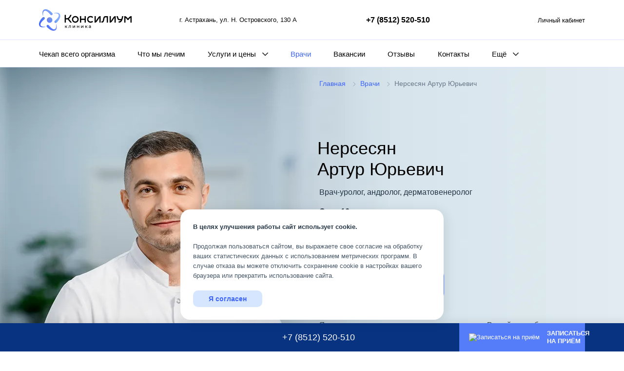

--- FILE ---
content_type: text/html; charset=UTF-8
request_url: https://consilium.su/doctors/156/
body_size: 29483
content:
<!DOCTYPE html>
<html prefix="og: http://ogp.me/ns#" lang="ru">
<head>
    <meta charset="utf-8">
    <title>Врач уролог, дерматовенеролог Нерсесян Артур Юрьевич | Клиника «Консилиум» — Астрахань</title>
        <link rel="shortcut icon" type="image/x-icon" href="/local/templates/.default/favicon.png" />
    <link rel="canonical" itemscope="" itemid="#currentUrl" itemtype="http://schema.org/Thing" href="https://consilium.su/doctors/156/">
    <meta name="viewport" id="viewport" content="width=device-width, initial-scale=1.0">
    <meta http-equiv="X-UA-Compatible" content="IE=edge">
    <meta name="format-detection" content="telephone=no">
    <meta name="HandheldFriendly" content="true"/>

    <link rel="preload" href="/local/templates/.default/fonts/Montserrat-Regular.woff2" as="font" type="font/woff2" crossorigin />
    <meta name="keywords" content="врач уролог в астрахани, врач дерматолог астрахань, запись к врачу, консультация врача уролога в астрахани, врач дерматовенеролог  нерсесян астрахань, клиника консилиум" />
<meta name="description" content="Нерсесян А. Ю., врач-уролог, дерматовенеролог, стаж работы — 8 лет, прием взрослых в клинике «Консилиум»." />
<script type="text/javascript" data-skip-moving="true">(function(w, d, n) {var cl = "bx-core";var ht = d.documentElement;var htc = ht ? ht.className : undefined;if (htc === undefined || htc.indexOf(cl) !== -1){return;}var ua = n.userAgent;if (/(iPad;)|(iPhone;)/i.test(ua)){cl += " bx-ios";}else if (/Windows/i.test(ua)){cl += ' bx-win';}else if (/Macintosh/i.test(ua)){cl += " bx-mac";}else if (/Linux/i.test(ua) && !/Android/i.test(ua)){cl += " bx-linux";}else if (/Android/i.test(ua)){cl += " bx-android";}cl += (/(ipad|iphone|android|mobile|touch)/i.test(ua) ? " bx-touch" : " bx-no-touch");cl += w.devicePixelRatio && w.devicePixelRatio >= 2? " bx-retina": " bx-no-retina";var ieVersion = -1;if (/AppleWebKit/.test(ua)){cl += " bx-chrome";}else if (/Opera/.test(ua)){cl += " bx-opera";}else if (/Firefox/.test(ua)){cl += " bx-firefox";}ht.className = htc ? htc + " " + cl : cl;})(window, document, navigator);</script>


<link href="/bitrix/cache/css/s1/.default/kernel_main/kernel_main_v1.css?173988780610074" type="text/css"  rel="stylesheet" />
<link href="/bitrix/js/ui/design-tokens/dist/ui.design-tokens.min.css?168900827522029" type="text/css"  rel="stylesheet" />
<link href="/bitrix/js/ui/fonts/opensans/ui.font.opensans.min.css?16890082612320" type="text/css"  rel="stylesheet" />
<link href="/bitrix/js/main/popup/dist/main.popup.bundle.min.css?168900844526598" type="text/css"  rel="stylesheet" />
<link href="/bitrix/css/star.cookie/style.css?17570124783805" type="text/css"  rel="stylesheet" />
<link href="/bitrix/cache/css/s1/.default/template_de0bbf3eb6be9b684f37c78f5c648d2a/template_de0bbf3eb6be9b684f37c78f5c648d2a_v1.css?1765143725406034" type="text/css"  data-template-style="true" rel="stylesheet" />
<link href="/bitrix/panel/main/popup.min.css?168900835520774" type="text/css"  data-template-style="true"  rel="stylesheet" />




<script type="extension/settings" data-extension="main.date">{"formats":{"FORMAT_DATE":"DD.MM.YYYY","FORMAT_DATETIME":"DD.MM.YYYY HH:MI:SS","SHORT_DATE_FORMAT":"d.m.Y","MEDIUM_DATE_FORMAT":"j M Y","LONG_DATE_FORMAT":"j F Y","DAY_MONTH_FORMAT":"j F","DAY_SHORT_MONTH_FORMAT":"j M","SHORT_DAY_OF_WEEK_MONTH_FORMAT":"D, j F","SHORT_DAY_OF_WEEK_SHORT_MONTH_FORMAT":"D, j M","DAY_OF_WEEK_MONTH_FORMAT":"l, j F","FULL_DATE_FORMAT":"l, j F  Y","SHORT_TIME_FORMAT":"H:i","LONG_TIME_FORMAT":"H:i:s"}}</script>



<!-- Schema.org microdata -->
<script type="application/ld+json">
    {
        "@context": "https://schema.org/",
        "@type": "BreadcrumbList",
        "itemListElement": [{
            "@type": "ListItem",
            "position": 1,
            "name": "Главная",
            "item": "https://consilium.su/"
        },{
            "@type": "ListItem",
            "position": 2,
            "name": "Наши врачи",
            "item": "https://consilium.su/doctors/"
        },{
            "@type": "ListItem",
            "position": 3,
            "name": "Нерсесян Артур Юрьевич",
            "item": "https://consilium.su/doctors/156/"
        }]
    }
    </script>
<script type="application/ld+json" data-skip-moving="true">
    {
        "@context": "http://schema.org",
        "@type": "WebSite",
        "@id": "https://consilium.su/#site",
        "url": "https://consilium.su/",
        "potentialAction": {
            "@type": "SearchAction",
            "target": "https://consilium.su/search/?q={search_term_string}",
            "query-input": "required name=search_term_string"
        }
    }
    </script>
    <script type="application/ld+json" data-skip-moving="true">
    {
        "@context": "https://schema.org",
        "@type": "Organization",
        "@id": "https://consilium.su/#organization",
        "mainEntityOfPage": {
            "@type": "WebPage",
            "@id": "https://consilium.su/",
            "isPartOf": { "@id": "consilium.su/#site" }
        },
        "url": "https://consilium.su/",
        "name": "Клиника «Консилиум»",
        "email": "info@consilium.su",
        "logo": {
            "@context": "http://schema.org",
                "@type": "ImageObject",
                "url": "https://consilium.su/upload/resize_cache/webp/local/templates/.default/i/logo.webp",
                "name": "Клиника «Консилиум»"
            }
        },
        "description": "Клиника «Консилиум» — медицинский центр в Астрахани",
        "image": [
            "https://consilium.su/local/templates/.default/i/about-1.jpg",
            "https://consilium.su/upload/iblock/0ae/0ae4353078288b243f0bc32a618c8d16.jpg",
            "https://consilium.su/local/templates/.default/i/about-3-2_2.jpg"
        ],
        "address": {
            "@type": "PostalAddress",
            "addressLocality": "Астрахань, Россия",
            "postalCode": "414057",
            "streetAddress": "ул. Н. Островского, 130 А"
        },
        "potentialAction":{
            "@type":"ReserveAction",
            "target":{
                "@type":"EntryPoint",
                "name": "Записаться",
                "urlTemplate":"https://www.medkarta.online/m/auth/","actionPlatform":[
                    "http://schema.org/DesktopWebPlatform",
                    "http://schema.org/IOSPlatform",
                    "http://schema.org/AndroidPlatform"
                ]
            }
        },
        "areaServed": "RU",
        "contactPoint" : [
            {
                "@type" : "ContactPoint",
                "telephone" : "+7-851-252-0510",
                "contactType" : "customer service"
            }
        ],
        "sameAs" : ["https://vk.com/medconsilium","https://www.facebook.com/clinicaconsilium","https://instagram.com/clinicaconsilium","https://www.youtube.com/channel/UCXK_zx9XS43lIRzA29mO27w"]	  
    }  
    </script><!-- OpenGraph microdata -->
<meta property="og:image" content="https://consilium.su/upload/resize_cache/webp/local/templates/.default/i/logo.webp"/>
<meta property="og:site_name" content="Клиника «Консилиум»"/>
<meta property="og:locale" content="ru_RU">
<script type="application/ld+json">{"@context":"https:\/\/schema.org","@type":"Person","@id":"https:\/\/consilium.su\/doctors\/156\/#doc","name":"\u041d\u0435\u0440\u0441\u0435\u0441\u044f\u043d \u0410\u0440\u0442\u0443\u0440 \u042e\u0440\u044c\u0435\u0432\u0438\u0447","jobTitle":"\u0412\u0440\u0430\u0447-\u0443\u0440\u043e\u043b\u043e\u0433, \u0430\u043d\u0434\u0440\u043e\u043b\u043e\u0433, \u0434\u0435\u0440\u043c\u0430\u0442\u043e\u0432\u0435\u043d\u0435\u0440\u043e\u043b\u043e\u0433","image":"\/upload\/resize_cache\/main\/8d2\/300_300_2\/8d23d569ea907c5bc71825a85ec85622.jpg","email":"mail@consilium.su","url":"https:\/\/consilium.su\/doctors\/156\/","memberOf":{"@id":"https:\/\/consilium.su\/#organization"},"hasOfferCatalog":{"@id":"https:\/\/consilium.su\/doctors\/156\/services\/#offer"},"potentialAction":{"@type":"ReserveAction","target":{"@type":"EntryPoint","name":"\u0417\u0430\u043f\u0438\u0441\u0430\u0442\u044c\u0441\u044f","urlTemplate":"https:\/\/consilium.su\/doctors\/156\/#call","actionPlatform":["http:\/\/schema.org\/DesktopWebPlatform","http:\/\/schema.org\/IOSPlatform","http:\/\/schema.org\/AndroidPlatform"]}}}</script>
<meta property="og:image" content="https://consilium.su/upload/resize_cache/main/8d2/300_300_2/8d23d569ea907c5bc71825a85ec85622.jpg"/>
<meta property="og:title" content="Врач уролог, дерматовенеролог Нерсесян Артур Юрьевич | Клиника «Консилиум» — Астрахань"/>
<meta property="og:type" content="website"/>
<meta property="og:url" content="https://consilium.su/doctors/156/" />
<meta property="og:description" content="Нерсесян А. Ю., врач-уролог, дерматовенеролог, стаж работы — 8 лет, прием взрослых в клинике «Консилиум»."/>
<script src="https://www.google.com/recaptcha/api.js?render=6Ldm39IUAAAAAD1qGsFVCFeLjD0wClAC9I9OlUR8" data-skip-moving="true" async></script>
        </head>
<body>


<div id="wrapper" class="doctor-wrapper">

    <div class="special-settings">
        <div class="container special-panel-container">
            <div class="content">
                <div class="aa-block aaFontsize">
                    <div class="fl-l">Размер:</div>
                    <a class="aaFontsize-small" data-aa-fontsize="small" href="#" title="Уменьшенный размер шрифта">A</a>
                    <a class="aaFontsize-normal a-current" href="#" data-aa-fontsize="normal" title="Нормальный размер шрифта">A</a>
                    <a class="aaFontsize-big" data-aa-fontsize="big" href="#" title="Увеличенный размер шрифта">A</a>
                </div>
                <div class="aa-block aaColor">
                    Цвет:
                    <a class="aaColor-black a-current" data-aa-color="black" href="#" title="Черным по белому"><span>C</span></a>
                    <a class="aaColor-yellow" data-aa-color="yellow" href="#" title="Желтым по черному"><span>C</span></a>
                    <a class="aaColor-blue" data-aa-color="blue" href="#" title="Синим по голубому"><span>C</span></a>
                </div>

                <div class="aa-block aaImage">
                    Изображения                    <span class="aaImage-wrapper">
                        <a class="aaImage-on a-current" data-aa-image="on" href="#">Вкл.</a>
                        <a class="aaImage-off" data-aa-image="off" href="#">Выкл.</a>
                    </span>
                </div>
                <span class="aa-block"><a href="/?set-aa=normal" data-aa-off>Обычная версия сайта</a></span>

            </div>
        </div>
    </div><!-- .special-settings -->

    
    <div class="header-wrapper">
        <div class="header">
            <div class="header-1">
                <div class="container">
                    <div class="row header-1__flex align-items-center">
                        <div class="col-md-3 col-sm-4 col-auto flex-grow-1 flex-sm-grow-0">
                            <div class="header__logo"><a href="/"><img src="/upload/resize_cache/webp/local/templates/.default/i/logo.webp" oncontextmenu="return false;"  alt="Клиника Консилиум" width="190" height="44"></a></div>
                        </div>
                        <div class="col-xl-4 col-md-3 col-sm-6 d-none d-sm-block col-auto flex-grow-1 flex-sm-grow-0">
                            <div class="header__address">
                                <a href="/contacts/">г. Астрахань,  ул. Н. Островского, 130 А</a>                            </div>
                        </div>
                        <div class="col-xl-5 col-md-6 col-sm-2 col-auto d-flex align-items-center justify-content-end justify-content-md-end">
                            <div class="header__phone mr-auto d-none d-md-block">
                                <a href="tel:+78512520510" class="phone nobr" onclick="Comagic.trackEvent('phone', 'nobr', 'header', 'block'); return true">+7 (8512) 520-510</a><br>                            </div>
                            <div class="header__medkarta d-none d-lg-block">
                                <a href="https://medkarta.online/m/auth/" target="_blank"><svg class="icon-person"><use xlink:href="/local/templates/.default/i/icon-person.svg#icon-person"></use></svg> Личный кабинет</a>
                            </div>
                                                            <div class="header__search d-lg-none">
                                    <a class="b-header__mobile-search-toggle" aria-label="Поиск" role="button"><svg class="icon-search"><use xlink:href="/local/templates/.default/i/sprite.svg#icon-search"></use></svg></a>
                                </div>
                                                                                        <div class="header__burger d-lg-none">
                                    <a class="b-header__mobile-menu-toggle" aria-label="Меню" role="button"><span></span><span></span><span></span></a>
                                    <!-- <a href="javascript:void(0);"><svg class="icon-burger"><use xlink:href="/local/templates/.default/i/sprite.svg#icon-burger"></use></svg></a> -->
                                </div>
                                                    </div>
                    </div>
                </div>
            </div>
            <div class="header-2 d-none d-lg-block">
                <div class="container">
                    <div class="row header-2__flex align-items-end">
                        <div class="col-11">
                                <div class="header__nav">
        <ul class="d-flex justify-content-between">
    
        
                    <li><a href="/check-up/">Чекап всего организма</a></li>
                                
        
                    <li><a href="/what-do-we-treat/diseases/">Что мы лечим</a></li>
                                
        
                                    <li class="parent">
                    <a href="/services/" data-submenu="2">Услуги и цены</a>
                </li>
                                
        
                            
        
                            
        
                            
        
                            
        
                            
        
                            
        
                            
        
                            
        
                            
        
                            
        
                            
        
                            
        
                            
        
                            
        
                            
        
                            
        
                            
        
                            
        
                            
        
                            
        
                            
        
                            
        
                            
        
                            
        
                            
        
                            
        
                            
        
                            
        
                            
        
                            
        
                            
        
                            
        
                            
        
                            
        
                    <li class="active"><a href="/doctors/">Врачи</a></li>
                                
        
                    <li><a href="/about/jobs/">Вакансии</a></li>
                                
        
                    <li><a href="/about/reviews/">Отзывы</a></li>
                                
        
                    <li><a href="/contacts/">Контакты</a></li>
                                
        
                            <li class="parent">
                        <a data-submenu="1000" role="button">Ещё</a>
                    </li>
                
        
        
        
        
        
        
        
        
        
        
        
                </ul>
    </div>
                                </div>
                        <div class="col-1">
                            <div class="header__search">
                                <a class="js-show-search" aria-label="Поиск" role="button"><svg class="icon-search"><use xlink:href="/local/templates/.default/i/sprite.svg#icon-search"></use></svg></a>
                            </div>
                        </div>
                    </div>
                </div>
            </div>
        </div>
    </div>

	<div class="mobile-dropdown -main">
		<div class="container">
			<div class="mobile-dropdown__content">
                <div class="mobile-dropdown__content-search">
                                            <div id="title-search-wrapper-slider">
	<form name="headersearch" class="form" action="/search/">
		<div id="title-search-slider" class="form__field mb-0">
			<div class="form-label">
				<input type="text" autocomplete="off" class="form__input js-show-search input-search -has-icon" name="q" id="title-search-input-slider" value="" onkeypress="function(e){ if(e.which == 10 || e.which == 13) { this.form.submit();}})" />
				<div class="form__label">Поиск по сайту..</div>
				<a class="search-panel__clear" role="button"><svg class="icon-close"><use xlink:href="/local/templates/.default/i/sprite.svg#icon-close"></use></svg></a>
			</div>
			<button class="search-panel__submit" type="submit" onclick="document.forms['headersearch'].submit();">
				<svg class="icon-search"><use xlink:href="/local/templates/.default/i/sprite.svg#icon-search"></use></svg>
			</button>	
		</div>
	</form>
</div>
                                    </div>
                <div class="mobile-dropdown__content-menu">
                        <div class="mobile-dropdown__nav">
        <ul>
            <li class="medkarta-item" onclick="window.open('https://medkarta.online/m/auth/')">
                <svg class="icon-person"><use xlink:href="/local/templates/.default/i/icon-person.svg#icon-person"></use></svg>
                <span>Личный кабинет</span>
            </li>
                    
        
                        <li onclick="document.location.href='/check-up/'"><a href="/check-up/">Чекап всего организма</a></li>
                            
        
                        <li onclick="document.location.href='/what-do-we-treat/diseases/'"><a href="/what-do-we-treat/diseases/">Что мы лечим</a></li>
                            
        
                        <li onclick="document.location.href='/services/'"><a href="/services/">Услуги и цены</a></li>
                            
        
                        <li class="active" onclick="document.location.href='/doctors/'"><a href="/doctors/">Врачи</a></li>
                            
        
                        <li onclick="document.location.href='/about/jobs/'"><a href="/about/jobs/">Вакансии</a></li>
                            
        
                        <li onclick="document.location.href='/about/reviews/'"><a href="/about/reviews/">Отзывы</a></li>
                            
        
                        <li onclick="document.location.href='/contacts/'"><a href="/contacts/">Контакты</a></li>
                            
        
                    <li class="parent">
                <a role="button">Ещё</a>
                <ul>
                        <li onclick="document.location.href='/about/'"><a href="/about/">О клинике</a></li>
                            
        
                        <li onclick="document.location.href='/info/'"><a href="/info/">Публичные документы</a></li>
                            
        
                        <li onclick="document.location.href='/info/strakhovye-partnery-dms.php'"><a href="/info/strakhovye-partnery-dms.php">Страховые партнеры ДМС</a></li>
                            
        
                        <li onclick="document.location.href='/info/gift-certificate.php'"><a href="/info/gift-certificate.php">Подарочный сертификат</a></li>
                            
        
                        <li onclick="document.location.href='/info/napravit-patsienta.php'"><a href="/info/napravit-patsienta.php">Направить пациента</a></li>
                            
        
                        <li onclick="document.location.href='/blog/news/'"><a href="/blog/news/">Блог</a></li>
                            
        
                        <li class="last" onclick="document.location.href='/ndfl-refund.php?bitrix_include_areas=N&amp;clear_cache=Y'"><a href="/ndfl-refund.php?bitrix_include_areas=N&amp;clear_cache=Y">Возврат налога за лечение</a></li>
        </ul></li>            </ul>
    </div>
                </div>
			</div>
		</div>
    </div>
    <div class="submenu">
		    <div class="submenu__item" data-submenu="2"><div class="container"><div class="row">                        <div class="col-sm-3">                            <ul data-letter="А">
                                                                    <li class="row-1"><a href="/services/allergologiya-i-immunologiya/">Аллергология и иммунология</a></li>
                                                                    <li class="row-2"><a href="/services/anesteziologiya-i-reanimatologiya/">Анестезиология и реаниматология</a></li>
                                                            </ul>
                                                                                                <ul data-letter="Г">
                                                                    <li class="row-3"><a href="/services/gastroenterologiya/">Гастроэнтерология</a></li>
                                                                    <li class="row-4"><a href="/services/ginekologiya/">Гинекология</a></li>
                                                            </ul>
                                                                                                <ul data-letter="Д">
                                                                    <li class="row-5"><a href="/services/dermatovenerologiya/">Дермато­венерология</a></li>
                                                                    <li class="row-6"><a href="/services/dietologiya/">Диетология</a></li>
                                                            </ul>
                                                                                                <ul data-letter="К">
                                                                    <li class="row-7"><a href="/services/kardiologiya/">Кардиология</a></li>
                                                                    <li class="row-8"><a href="/services/koloproktologiya/">Колопроктология</a></li>
                                                                    <li class="row-9"><a href="/services/korrektsiya-atlanta/">Коррекция атланта</a></li>
                                                                    <li class="row-10"><a href="/services/kosmetologiya/">Косметология</a></li>
                                                            </ul>
                        </div>                                            <div class="col-sm-3">                            <ul data-letter="Л">
                                                                    <li class="row-1"><a href="/services/lazernaya-epilyatsiya/">Лазерная эпиляция</a></li>
                                                            </ul>
                                                                                                <ul data-letter="М">
                                                                    <li class="row-2"><a href="/services/medical-tests/">Медицинские анализы</a></li>
                                                            </ul>
                                                                                                <ul data-letter="Н">
                                                                    <li class="row-3"><a href="/services/nevrologiya/">Неврология</a></li>
                                                            </ul>
                                                                                                <ul data-letter="О">
                                                                    <li class="row-4"><a href="/services/onkologiya_i_mammologiya/">Онкология и маммология</a></li>
                                                                    <li class="row-5"><a href="/services/otorinolaringologiya/">Ото­рино­ларингология</a></li>
                                                                    <li class="row-6"><a href="/services/oftalmologiya/">Офтальмология</a></li>
                                                            </ul>
                                                                                                <ul data-letter="П">
                                                                    <li class="row-7"><a href="/services/psikhoterapiya/">Психотерапия</a></li>
                                                                    <li class="row-8"><a href="/services/pulmonologiya/">Пульмонология</a></li>
                                                            </ul>
                                                                                                <ul data-letter="Р">
                                                                    <li class="row-9"><a href="/services/rheumatology/">Ревматология</a></li>
                                                                    <li class="row-10"><a href="/services/rentgen/">Рентгенология</a></li>
                                                                    <li class="row-11"><a href="/services/refleksoterapiya/">Рефлексотерапия</a></li>
                                                            </ul>
                        </div>                                            <div class="col-sm-3">                            <ul data-letter="С">
                                                                    <li class="row-1"><a href="/services/stomatologiya/">Стоматология</a></li>
                                                            </ul>
                                                                                                <ul data-letter="Т">
                                                                    <li class="row-2"><a href="/services/terapiya/">Терапия</a></li>
                                                                    <li class="row-3"><a href="/services/travmatologiya_i_ortopediya/">Травматология и ортопедия</a></li>
                                                                    <li class="row-4"><a href="/services/trikhologiya/">Трихология</a></li>
                                                            </ul>
                                                                                                <ul data-letter="У">
                                                                    <li class="row-5"><a href="/services/ultrazvukovaya_diagnostika/">Ультразвуковая диагностика</a></li>
                                                                    <li class="row-6"><a href="/services/urologiya/">Урология</a></li>
                                                            </ul>
                                                                                                <ul data-letter="Ф">
                                                                    <li class="row-7"><a href="/services/fizioterapiya/">Физиотерапия</a></li>
                                                                    <li class="row-8"><a href="/services/flebologiya/">Флебология</a></li>
                                                                    <li class="row-9"><a href="/services/funktsionalnaya-diagnostika/">Функциональная диагностика</a></li>
                                                            </ul>
                        </div>                                            <div class="col-sm-3">                            <ul data-letter="Х">
                                                                    <li class="row-1"><a href="/services/khirurgiya/">Хирургия</a></li>
                                                            </ul>
                                                                                                <ul data-letter="Ч">
                                                                    <li class="row-2"><a href="/services/chelyustno-litsevaya-khirurgiya/">Челюстно-лицевая хирургия</a></li>
                                                            </ul>
                                                                                                <ul data-letter="Э">
                                                                    <li class="row-3"><a href="/services/endokrinologiya/">Эндокринология</a></li>
                                                                    <li class="row-4"><a href="/services/endoskopiya/">Эндоскопия</a></li>
                                                            </ul>
                        </div>                    </div></div></div>        <div class="submenu__item" data-submenu="1000"><div class="container"><div class="row">                        <div class="col-sm-4">
                            <ul>
                                                                    <li><a href="/about/">О клинике</a></li>
                                                                    <li><a href="/info/">Публичные документы</a></li>
                                                                    <li><a href="/info/strakhovye-partnery-dms.php">Страховые партнеры ДМС</a></li>
                                                            </ul>
                        </div>
                                            <div class="col-sm-4">
                            <ul>
                                                                    <li><a href="/info/gift-certificate.php">Подарочный сертификат</a></li>
                                                                    <li><a href="/info/napravit-patsienta.php">Направить пациента</a></li>
                                                            </ul>
                        </div>
                                            <div class="col-sm-4">
                            <ul>
                                                                    <li><a href="/ndfl-refund.php?bitrix_include_areas=N&amp;clear_cache=Y">Возврат налога за лечение</a></li>
                                                                    <li><a href="/blog/news/">Блог</a></li>
                                                            </ul>
                        </div>
                    </div></div></div>    	</div>
            <div class="search-panel">
	<div class="container">
		<div id="title-topsearch-wrapper" class="search-panel__wrap">
			<form class="form" action="/search/">
				<div id="title-topsearch" class="form__field mb-0">
					<div>
						<input type="text" autocomplete="off" id="title-topsearch-input" class="form__input input-search -has-icon"  name="q" value="" />
						<div class="form__label">Искать нужную услугу или врача...</div>
					</div>
										<button class="search-panel__submit" type="submit">
						<svg class="icon-search"><use xlink:href="/local/templates/.default/i/sprite.svg#icon-search"></use></svg>
					</button>	
				</div>	
			</form>
			<a class="search-panel__close" role="button"><svg class="icon-close"><use xlink:href="/local/templates/.default/i/sprite.svg#icon-close"></use></svg></a>
		</div>
	</div>
</div>
    <div class="overlay"></div>
            <div class="main pt-0">
		<div class="white-content-box col-margin-top">
							<div class="doctor-top page-top -image pt-0">
    <div class="doctor-top__bg-wrapper d-none d-md-block">
        <div class="doctor-top__bg page-top__bg" style="background-image: url(/upload/resize_cache/webp/upload/uf/165/txiwldei0n4if2tniweblpo444pg4dih.webp)"></div>
    </div>
    <img class="doctor-top__image d-md-none" src="/upload/resize_cache/webp/upload/uf/a0b/qxj2z07yxsvy0z19x000aybu6n21pb5a.webp" oncontextmenu="return false;"  />

    <div class="container">
        <div class="row">
            <div class="doctor-top__content col-lg-6 offset-lg-6">
                <div class="container"><div class="breadcrumbs d-none d-lg-block"><ul itemscope="" itemtype="http://schema.org/BreadcrumbList">
			<li id="bx_breadcrumb_0" itemscope="" itemprop="itemListElement" itemtype="http://schema.org/ListItem">
				<a href="/" title="Главная" itemprop="item"><span itemprop="name">Главная</span></a>
				<meta itemprop="position" content="1">
			</li>
			<li id="bx_breadcrumb_1" itemscope="" itemprop="itemListElement" itemtype="http://schema.org/ListItem">
				<a href="/doctors/" title="Врачи" itemprop="item"><span itemprop="name">Врачи</span></a>
				<meta itemprop="position" content="2">
			</li>
			<li itemscope="" itemprop="itemListElement" itemtype="http://schema.org/ListItem">
				<link itemprop="item" href="#currentUrl"/>
				<span itemprop="name">Нерсесян Артур Юрьевич</span>
				<meta itemprop="position" content="3">
			</li></ul></div></div><div class="breadcrumbs-mobile__wrap d-lg-none">
	<div class="container">
		<div class="breadcrumbs-mobile">
			<a href="/doctors/" class="stretched-link">
				<span class="breadcrumbs-mobile__icon"></span>
				
			</a>
		</div>
	</div>
	</div>
                <h1 class="doctor-top__title">Нерсесян <br/> Артур Юрьевич</h1>
                <div class="doctor-top__text">
                    <div class="doctor-top__position">
                        Врач-уролог, андролог, дерматовенеролог                    </div>
                                            <div><strong>Стаж 16&nbsp;лет</strong></div>
                                                            <div class="doctor-top__type ">
                        <div class="doctor-top__type-title">Ведет прием</div>
                                                Дермато­венерология — взрослых<br/>
                                                Урология — взрослых<br/>
                                            </div>
                                    </div>
                                    <div class="doctor-top__btn">
                                                                            <a data-doctor="52" class="js-show-medkarta btn -default" onclick="Comagic.trackEvent('Category', 'Action', 'Label', 'Value');ym(25280696,'reachGoal','order_btn');return true;" role="button">Записаться</a>
                                                                        </div>
                                                    <div class="doctor-top__desc"><p>
	 Я врач-уролог, андролог, дерматовенеролог, член Российского общества урологов, дерматовенерологов. Для меня работа врача – это не просто профессия, а настоящее призвание. Мой путь в медицину начался благодаря моему отцу, хирургу. Благодаря ему я с детства понял и был уверен, что буду врачом.&nbsp;
</p>
<p>
	 Моя основная специализация включает лечение воспалительных заболеваний мочевыделительной системы у мужчин и женщин, заболеваний половой системы у мужчин, мочекаменной болезни, ИППП (инфекций, передаваемых половым путем), кожных заболеваний, удаление всех видов новообразований. В сферу моих особых интересов входит андрология – более узкое направление<span style="color: #333333;"> </span>в урологии, которое специализируется на дисфункции мужской половой системы.
</p>
<p>
	 Мои профессиональные навыки включают эффективное удаление внутриуретральных кондиломы без причинения болевых ощущений пациентам. Я также применяю ботокс в урологической практике и успешно удаляю новообразования различной природы и расположения.
</p>
<p>
	 Я твердо верю в принцип: если что-то делаешь, делай это хорошо или не делай вовсе. Этот подход я применяю в своей практике, всегда довожу лечение до конца. Убежден, что врач должен обладать такими качествами, как человеколюбие, сострадание и искреннее желание помочь пациенту.
</p>
<p>
 <b>Почему я работаю в данной клинике?</b>
</p>
<p>
	 Работа в окружении опытных и высококвалифицированных коллег – это огромное преимущество. Командная работа и обмен знаниями помогают нам достигать лучших результатов в лечении пациентов. Здесь я чувствую поддержку и уважение со стороны коллег, что способствует профессиональному росту и развитию.
</p></div>
                            </div>
        </div>
    </div>
</div>
<div class="page-content user-content">
    <div class="container">

                        <div class="prices-list" id="prices">
	<div class="h2">Цены</div>
	<div class="prices-list__text"></div>
	<div id="offer" class="price-tbl-wrapper -active" itemid="#offer" itemscope itemtype="http://schema.org/OfferCatalog">
									<div itemprop="itemListElement" itemscope itemtype="http://schema.org/OfferCatalog" id="services-118" class="price-tbl -active"><div class="price-tbl__header lvl-1"><span itemprop="name">Прием врача</span><svg class="icon-down"><use xlink:href="/local/templates/.default/i/sprite.svg#icon-down"></use></svg></div><div class="price-tbl__table"><table><tr itemprop="itemListElement" itemscope itemtype="http://schema.org/Offer"><td class="price-tbl__title" itemprop="itemOffered" itemscope itemtype="http://schema.org/Service"><a href="/services/price/priem-vracha-dermatovenerologa/" itemprop="name">Прием врача – дерматовенеролога</a></td><td class="price-tbl__price" itemprop="price">2700 ₽</td></tr><tr itemprop="itemListElement" itemscope itemtype="http://schema.org/Offer"><td class="price-tbl__title" itemprop="itemOffered" itemscope itemtype="http://schema.org/Service"><a href="/services/price/priem-vracha-dermatovenerologa-povtornyy-v-techenie-3-mesyatsev/" itemprop="name">Прием врача – дерматовенеролога [повторный в течение 3-х месяцев]</a></td><td class="price-tbl__price" itemprop="price">2500 ₽</td></tr><tr itemprop="itemListElement" itemscope itemtype="http://schema.org/Offer"><td class="price-tbl__title" itemprop="itemOffered" itemscope itemtype="http://schema.org/Service"><a href="/services/price/priem-osmotr-konsultatsiya-vracha-urologa/" itemprop="name">Прием врача – уролога</a></td><td class="price-tbl__price" itemprop="price">от&nbsp;2700 ₽</td></tr><tr itemprop="itemListElement" itemscope itemtype="http://schema.org/Offer"><td class="price-tbl__title" itemprop="itemOffered" itemscope itemtype="http://schema.org/Service"><a href="/services/price/priem-osmotr-konsultatsiya-vracha-urologa-povtornyy-v-techenie-3-mesyatsev/" itemprop="name">Прием врача – уролога [повторный в течение 3-х месяцев]</a></td><td class="price-tbl__price" itemprop="price">от&nbsp;2500 ₽</td></tr></table></div></div>												<div itemprop="itemListElement" itemscope itemtype="http://schema.org/OfferCatalog" id="services-1045" class="price-tbl "><div class="price-tbl__header lvl-1"><span itemprop="name">Диагностические манипуляции и процедуры</span><svg class="icon-down"><use xlink:href="/local/templates/.default/i/sprite.svg#icon-down"></use></svg></div><div class="price-tbl__table"><table><tr itemprop="itemListElement" itemscope itemtype="http://schema.org/Offer"><td class="price-tbl__title" itemprop="itemOffered" itemscope itemtype="http://schema.org/Service"><a href="/services/price/vzyatie-mazkov-iz-urogenitalnogo-trakta/" itemprop="name">Взятие мазков и соскобов из урогенитального тракта</a></td><td class="price-tbl__price" itemprop="price">от&nbsp;1000 ₽</td></tr><tr itemprop="itemListElement" itemscope itemtype="http://schema.org/Offer"><td class="price-tbl__title" itemprop="itemOffered" itemscope itemtype="http://schema.org/Service"><a href="/services/price/poluchenie-soskobov-kozhi-i-slizistykh-obolochek/" itemprop="name">Получение соскобов кожи и слизистых оболочек</a></td><td class="price-tbl__price" itemprop="price">от&nbsp;1000 ₽</td></tr><tr itemprop="itemListElement" itemscope itemtype="http://schema.org/Offer"><td class="price-tbl__title" itemprop="itemOffered" itemscope itemtype="http://schema.org/Service"><a href="/services/price/skin-biopsy/" itemprop="name">Биопсия покровов кожи</a></td><td class="price-tbl__price" itemprop="price">от&nbsp;3000 ₽</td></tr><tr itemprop="itemListElement" itemscope itemtype="http://schema.org/Offer"><td class="price-tbl__title" itemprop="itemOffered" itemscope itemtype="http://schema.org/Service"><a href="/services/price/buzhirovanie-uretry-s-diagnosticheskoy-tselyu/" itemprop="name">Бужирование уретры (с диагностической целью)</a></td><td class="price-tbl__price" itemprop="price">2300 ₽</td></tr><tr itemprop="itemListElement" itemscope itemtype="http://schema.org/Offer"><td class="price-tbl__title" itemprop="itemOffered" itemscope itemtype="http://schema.org/Service"><a href="/services/price/izmerenie-skorosti-potoka-mochi-urofloumetriya/" itemprop="name">Измерение скорости потока мочи (урофлоуметрия)</a></td><td class="price-tbl__price" itemprop="price">2200 ₽</td></tr><tr itemprop="itemListElement" itemscope itemtype="http://schema.org/Offer"><td class="price-tbl__title" itemprop="itemOffered" itemscope itemtype="http://schema.org/Service"><a href="/services/price/instillyatsiya-uretry-s-diagnosticheskoy-tselyu/" itemprop="name">Инстилляция уретры (с диагностической целью)</a></td><td class="price-tbl__price" itemprop="price">1500 ₽</td></tr><tr itemprop="itemListElement" itemscope itemtype="http://schema.org/Offer"><td class="price-tbl__title" itemprop="itemOffered" itemscope itemtype="http://schema.org/Service"><a href="/services/price/lyuminestsentnaya-diagnostika-osmotr-pod-lampoy-vuda/" itemprop="name">Люминесцентная диагностика (осмотр под лампой Вуда)</a></td><td class="price-tbl__price" itemprop="price">900 ₽</td></tr><tr itemprop="itemListElement" itemscope itemtype="http://schema.org/Offer"><td class="price-tbl__title" itemprop="itemOffered" itemscope itemtype="http://schema.org/Service"><a href="/services/price/osmotr-kozhi-pod-uvelicheniem-dermatoskopiya/" itemprop="name">Осмотр кожи под увеличением (дерматоскопия)</a></td><td class="price-tbl__price" itemprop="price">900 ₽</td></tr><tr itemprop="itemListElement" itemscope itemtype="http://schema.org/Offer"><td class="price-tbl__title" itemprop="itemOffered" itemscope itemtype="http://schema.org/Service"><a href="/services/price/sbor-sekreta-prostaty/" itemprop="name">Сбор секрета простаты</a></td><td class="price-tbl__price" itemprop="price">1400 ₽</td></tr><tr itemprop="itemListElement" itemscope itemtype="http://schema.org/Offer"><td class="price-tbl__title" itemprop="itemOffered" itemscope itemtype="http://schema.org/Service"><a href="/services/price/transrektalnoe-paltsevoe-issledovanie/" itemprop="name">Трансректальное пальцевое исследование</a></td><td class="price-tbl__price" itemprop="price">1000 ₽</td></tr><tr itemprop="itemListElement" itemscope itemtype="http://schema.org/Offer"><td class="price-tbl__title" itemprop="itemOffered" itemscope itemtype="http://schema.org/Service"><a href="/services/price/uretroskopiya/" itemprop="name">Уретроскопия</a></td><td class="price-tbl__price" itemprop="price">5500 ₽</td></tr><tr itemprop="itemListElement" itemscope itemtype="http://schema.org/Offer"><td class="price-tbl__title" itemprop="itemOffered" itemscope itemtype="http://schema.org/Service"><a href="/services/price/tsistoskopiya/" itemprop="name">Цистоскопия</a></td><td class="price-tbl__price" itemprop="price">9000 ₽</td></tr></table></div></div>												<div itemprop="itemListElement" itemscope itemtype="http://schema.org/OfferCatalog" id="services-1059" class="price-tbl "><div class="price-tbl__header lvl-1"><span itemprop="name">Удаление новообразований кожи</span><svg class="icon-down"><use xlink:href="/local/templates/.default/i/sprite.svg#icon-down"></use></svg></div><div class="price-tbl__table"><table><tr itemprop="itemListElement" itemscope itemtype="http://schema.org/Offer"><td class="price-tbl__title" itemprop="itemOffered" itemscope itemtype="http://schema.org/Service"><a href="/services/price/konsultatsiya-vracha-dermatovenerologa-po-udaleniyu-novoobrazovaniy-kozhi/" itemprop="name">Осмотр врaча-дерматовенеролога перед удалением новообразований кожи</a></td><td class="price-tbl__price" itemprop="price">1200 ₽</td></tr><tr itemprop="itemListElement" itemscope itemtype="http://schema.org/Offer"><td class="price-tbl__title" itemprop="itemOffered" itemscope itemtype="http://schema.org/Service"><a href="/services/price/konsultatsiya-vracha-dermatovenerologa-po-udaleniyu-novoobrazovaniy-povtonaya-v-techenie-3-kh-mesyats/" itemprop="name">Осмотр врача - дерматовенеролога после удаления новообразований кожи [повторно в течение 3-х месяцев]</a></td><td class="price-tbl__price" itemprop="price">1000 ₽</td></tr><tr itemprop="itemListElement" itemscope itemtype="http://schema.org/Offer"><td class="price-tbl__title" itemprop="itemOffered" itemscope itemtype="http://schema.org/Service"><a href="/services/price/krioterapiya-lokalnaya-za-1-zonu/" itemprop="name">Удаление (криодеструкция) мозоли жидким азотом, за 1 единицу</a></td><td class="price-tbl__price" itemprop="price">1100 ₽</td></tr><tr itemprop="itemListElement" itemscope itemtype="http://schema.org/Offer"><td class="price-tbl__title" itemprop="itemOffered" itemscope itemtype="http://schema.org/Service"><a href="/services/price/kriodestruktsiya-kozhi-za-1-element/" itemprop="name">Удаление (криодеструкция) бородавок жидким азотом</a></td><td class="price-tbl__price" itemprop="price">от&nbsp;550 ₽</td></tr><tr itemprop="itemListElement" itemscope itemtype="http://schema.org/Offer"><td class="price-tbl__title" itemprop="itemOffered" itemscope itemtype="http://schema.org/Service"><a href="/services/price/udalenie-koagulyatsiya-borodavok-radiovolnovym-metodom/" itemprop="name">Удаление (коагуляция) бородавок радиоволновым методом</a></td><td class="price-tbl__price" itemprop="price">от&nbsp;600 ₽</td></tr><tr itemprop="itemListElement" itemscope itemtype="http://schema.org/Offer"><td class="price-tbl__title" itemprop="itemOffered" itemscope itemtype="http://schema.org/Service"><a href="/services/price/udalenie-papillom/" itemprop="name">Удаление папиллом</a></td><td class="price-tbl__price" itemprop="price">от&nbsp;700 ₽</td></tr><tr itemprop="itemListElement" itemscope itemtype="http://schema.org/Offer"><td class="price-tbl__title" itemprop="itemOffered" itemscope itemtype="http://schema.org/Service"><a href="/services/price/udalenie-mnozhestvennykh-dobrokachestvennykh-novoobrazovaniy-ostrokonechnoy-kondilomy/" itemprop="name">Удалeниe остроконечных кондилом</a></td><td class="price-tbl__price" itemprop="price">от&nbsp;850 ₽</td></tr><tr itemprop="itemListElement" itemscope itemtype="http://schema.org/Offer"><td class="price-tbl__title" itemprop="itemOffered" itemscope itemtype="http://schema.org/Service"><a href="/services/price/udalenie-kontagioznykh-mollyuskov/" itemprop="name">Удаление контагиозных моллюсков</a></td><td class="price-tbl__price" itemprop="price">от&nbsp;700 ₽</td></tr><tr itemprop="itemListElement" itemscope itemtype="http://schema.org/Offer"><td class="price-tbl__title" itemprop="itemOffered" itemscope itemtype="http://schema.org/Service"><a href="/services/price/udalenie-milliuma-kozhi-za-1-edinitsu/" itemprop="name">Удaлениe миллиума кожи, за 1 единицу</a></td><td class="price-tbl__price" itemprop="price">700 ₽</td></tr><tr itemprop="itemListElement" itemscope itemtype="http://schema.org/Offer"><td class="price-tbl__title" itemprop="itemOffered" itemscope itemtype="http://schema.org/Service"><a href="/services/price/udalenie-krupnogo-dobrokachestvennogo-novoobrazovaniya-kozhi-myagkoy-fibromy-za-1-edinitsu/" itemprop="name">Удаление мягкой фибромы, за 1 единицу</a></td><td class="price-tbl__price" itemprop="price">1500 ₽</td></tr><tr itemprop="itemListElement" itemscope itemtype="http://schema.org/Offer"><td class="price-tbl__title" itemprop="itemOffered" itemscope itemtype="http://schema.org/Service"><a href="/services/price/udalenie-dobrokachestvennogo-novoobrazovaniya-dermatofibromy-za-1-edinitsu/" itemprop="name">Удалeниe дерматофибромы, за 1 единицу</a></td><td class="price-tbl__price" itemprop="price">2000 ₽</td></tr><tr itemprop="itemListElement" itemscope itemtype="http://schema.org/Offer"><td class="price-tbl__title" itemprop="itemOffered" itemscope itemtype="http://schema.org/Service"><a href="/services/price/udalenie-dobrokachestvennogo-novoobrazovaniya-keratomy-za-1-edinitsu/" itemprop="name">Удаление кератомы, за 1 единицу</a></td><td class="price-tbl__price" itemprop="price">2000 ₽</td></tr><tr itemprop="itemListElement" itemscope itemtype="http://schema.org/Offer"><td class="price-tbl__title" itemprop="itemOffered" itemscope itemtype="http://schema.org/Service"><a href="/services/price/udalenie-dobrokachestvennogo-novoobrazovaniya-nevusa-za-1-edinitsu/" itemprop="name">Удаление невуса (родинки), за 1 единицу</a></td><td class="price-tbl__price" itemprop="price">2000 ₽</td></tr><tr itemprop="itemListElement" itemscope itemtype="http://schema.org/Offer"><td class="price-tbl__title" itemprop="itemOffered" itemscope itemtype="http://schema.org/Service"><a href="/services/price/udalenie-zvezdchatoy-angiomy-za-1-edinitsu/" itemprop="name">Удаление звездчатой ангиомы, за 1 единицу</a></td><td class="price-tbl__price" itemprop="price">2000 ₽</td></tr><tr itemprop="itemListElement" itemscope itemtype="http://schema.org/Offer"><td class="price-tbl__title" itemprop="itemOffered" itemscope itemtype="http://schema.org/Service"><a href="/services/price/udalenie-ksantelazmy-veka/" itemprop="name">Удаление ксантелазмы века</a></td><td class="price-tbl__price" itemprop="price">1900 ₽</td></tr></table></div></div>												<div itemprop="itemListElement" itemscope itemtype="http://schema.org/OfferCatalog" id="services-886" class="price-tbl "><div class="price-tbl__header lvl-1"><span itemprop="name">Лечение (урология)</span><svg class="icon-down"><use xlink:href="/local/templates/.default/i/sprite.svg#icon-down"></use></svg></div><div class="price-tbl__table"><table><tr itemprop="itemListElement" itemscope itemtype="http://schema.org/Offer"><td class="price-tbl__title" itemprop="itemOffered" itemscope itemtype="http://schema.org/Service"><a href="/services/price/denervatsiya-mochevogo-puzyrya-s-ispolzovaniem-lekarstvennykh-preparatov-botox/" itemprop="name">Денервация мочевого пузыря с использованием лекарственных препаратов (Botox)</a></td><td class="price-tbl__price" itemprop="price">49500 ₽</td></tr><tr itemprop="itemListElement" itemscope itemtype="http://schema.org/Offer"><td class="price-tbl__title" itemprop="itemOffered" itemscope itemtype="http://schema.org/Service"><a href="/services/price/zamena-tsistostomicheskogo-drenazha/" itemprop="name">Замена цистостомического дренажа</a></td><td class="price-tbl__price" itemprop="price">1400 ₽</td></tr><tr itemprop="itemListElement" itemscope itemtype="http://schema.org/Offer"><td class="price-tbl__title" itemprop="itemOffered" itemscope itemtype="http://schema.org/Service"><a href="/services/price/instillyatsiya-mochevogo-puzyrya/" itemprop="name">Инстилляция мочевого пузыря</a></td><td class="price-tbl__price" itemprop="price">1700 ₽</td></tr><tr itemprop="itemListElement" itemscope itemtype="http://schema.org/Offer"><td class="price-tbl__title" itemprop="itemOffered" itemscope itemtype="http://schema.org/Service"><a href="/services/price/inektsiya-v-polovoy-chlen/" itemprop="name">Инъекция в половой член</a></td><td class="price-tbl__price" itemprop="price">1100 ₽</td></tr><tr itemprop="itemListElement" itemscope itemtype="http://schema.org/Offer"><td class="price-tbl__title" itemprop="itemOffered" itemscope itemtype="http://schema.org/Service"><a href="/services/price/kateterizatsiya-mochevogo-puzyrya/" itemprop="name">Катетеризация мочевого пузыря</a></td><td class="price-tbl__price" itemprop="price">1500 ₽</td></tr><tr itemprop="itemListElement" itemscope itemtype="http://schema.org/Offer"><td class="price-tbl__title" itemprop="itemOffered" itemscope itemtype="http://schema.org/Service"><a href="/services/price/nalozhenie-povyazki-pri-operatsiyakh-na-naruzhnykh-muzhskikh-polovykh-organakh/" itemprop="name">Наложение повязки при операциях на наружных мужских половых органах</a></td><td class="price-tbl__price" itemprop="price">1800 ₽</td></tr><tr itemprop="itemListElement" itemscope itemtype="http://schema.org/Offer"><td class="price-tbl__title" itemprop="itemOffered" itemscope itemtype="http://schema.org/Service"><a href="/services/price/obrezanie-krayney-ploti/" itemprop="name">Обрезание крайней плоти</a></td><td class="price-tbl__price" itemprop="price">16 000 ₽</td></tr><tr itemprop="itemListElement" itemscope itemtype="http://schema.org/Offer"><td class="price-tbl__title" itemprop="itemOffered" itemscope itemtype="http://schema.org/Service"><a href="/services/price/perevyazka-i-peresechenie-yaichkovoy-veny-operatsiya-mar-mara/" itemprop="name">Перевязка и пересечение яичковой вены (Операция Мар-мара)</a></td><td class="price-tbl__price" itemprop="price">30 000 ₽</td></tr><tr itemprop="itemListElement" itemscope itemtype="http://schema.org/Offer"><td class="price-tbl__title" itemprop="itemOffered" itemscope itemtype="http://schema.org/Service"><a href="/services/price/plastika-uzdechki-krayney-ploti/" itemprop="name">Пластика уздечки крайней плоти</a></td><td class="price-tbl__price" itemprop="price">11 000 ₽</td></tr><tr itemprop="itemListElement" itemscope itemtype="http://schema.org/Offer"><td class="price-tbl__title" itemprop="itemOffered" itemscope itemtype="http://schema.org/Service"><a href="/services/price/transuretralnoe-udalenie-kondilom-uretry-1-protsedura/" itemprop="name">Трансуретральное удаление кондилом уретры (1 процедура)</a></td><td class="price-tbl__price" itemprop="price">3000 ₽</td></tr><tr itemprop="itemListElement" itemscope itemtype="http://schema.org/Offer"><td class="price-tbl__title" itemprop="itemOffered" itemscope itemtype="http://schema.org/Service"><a href="/services/price/udalenie-kamney-uretry/" itemprop="name">Удаление камней уретры</a></td><td class="price-tbl__price" itemprop="price">5000 ₽</td></tr><tr itemprop="itemListElement" itemscope itemtype="http://schema.org/Offer"><td class="price-tbl__title" itemprop="itemOffered" itemscope itemtype="http://schema.org/Service"><a href="/services/price/udalenie-polipa-uretry/" itemprop="name">Удаление полипа уретры</a></td><td class="price-tbl__price" itemprop="price">4000 ₽</td></tr><tr itemprop="itemListElement" itemscope itemtype="http://schema.org/Offer"><td class="price-tbl__title" itemprop="itemOffered" itemscope itemtype="http://schema.org/Service"><a href="/services/price/udalenie-inorodnogo-tela-pochki-i-mochevydelitelnogo-trakta-udalenie-mochetochnikovogo-stenta/" itemprop="name">Удаление стента из мочевыводящих путей</a></td><td class="price-tbl__price" itemprop="price">7000 ₽</td></tr><tr itemprop="itemListElement" itemscope itemtype="http://schema.org/Offer"><td class="price-tbl__title" itemprop="itemOffered" itemscope itemtype="http://schema.org/Service"><a href="/services/price/uretralnaya-meatotomiya/" itemprop="name">Уретральная меатотомия</a></td><td class="price-tbl__price" itemprop="price">2500 ₽</td></tr><tr itemprop="itemListElement" itemscope itemtype="http://schema.org/Offer"><td class="price-tbl__title" itemprop="itemOffered" itemscope itemtype="http://schema.org/Service"><a href="/services/price/ukhod-za-drenazhom-zamena-uretrokutaneostomicheskikh-drenazhey/" itemprop="name">Уход за дренажом (Замена уретрокутанеостомических дренажей)</a></td><td class="price-tbl__price" itemprop="price">1800 ₽</td></tr><tr itemprop="itemListElement" itemscope itemtype="http://schema.org/Offer"><td class="price-tbl__title" itemprop="itemOffered" itemscope itemtype="http://schema.org/Service"><a href="/services/price/epitsistostomiya/" itemprop="name">Эпицистостомия</a></td><td class="price-tbl__price" itemprop="price">11 000 ₽</td></tr></table></div></div>						</div>
	</div>

        
        <div class="description-block">
            <div class="description-block__inner truncated">
                
                                    <h3>Образование<br>
 </h3>
<ul>
	<li>2004&nbsp;– 2010&nbsp;гг. Астраханская государственная медицинская академия. Присвоена квалификация врача по специальности «Лечебное дело» (диплом ВСГ&nbsp;4435921, рег. № 167 от 23.06.2010&nbsp;г.)</li>
	<li>2010 – 2011 гг. Интернатура по специальности «Дерматовенерология» на базе ГОУ ВПО АГМА Минздравсоцразвития России МЗ Астраханской области (удостоверение № 058407, рег. № 2499)</li>
	<li>
	2012&nbsp;– 2014&nbsp;гг. Клиническая ординатура по специальности «Урология» на базе Астраханской государственной медицинской академии (диплом об окончании ординатуры и присвоении квалификации врача-уролога № 103024 000855&nbsp;рег. № 114014 от 31.08.2014&nbsp;г.)</li>
</ul>
<h3>Повышение квалификации</h3>
<ul>
	<li>2013 г. Участие в мастер-классе «Мочекаменная болезнь: перкутанный и ретроградный доступ», г. Астрахань</li>
	<li>2013 г. Участие в работе&nbsp;ΙΙΙ Международного Симпозиума по сексуальной и репродуктивной медицине «Встреча на Волге», г. Астрахань</li>
	<li>2014 г. Участие в конференции РАСХИ «Актуальные вопросы инфекции в хирургии и интенсивной терапии», г. Астрахань</li>
	<li>2015 г. Участие в научно-практической конференции «Современные аспекты видеохирургии», г. Астрахань</li>
	<li>2015 г. Участие в работе первого медицинского конгресса Прикаспийских государств «Урология 2015», г. Астрахань</li>
	<li>2015 г. Участие в конференции дерматовенерологов и косметологов Астраханской области, г. Астрахань</li>
	<li>
	2016&nbsp;г. Повышение квалификации на&nbsp;цикле&nbsp;«Актуальные вопросы дерматовенерологии» ФГБОУ ВО Астраханский ГМУ Минздрава России&nbsp;(удостоверение о повышении квалификации № 302404020821 рег. № 945 от 30.09.2016&nbsp;г.)</li>
	<li>2017 г. Повышение квалификации по программе «Эндовидеохирургия органов брюшной полости и забрюшинного пространства», ФГБОУ ВО «Северо-Западный государственный медицинский университет имени И.И. Мечникова» Минздрава РФ</li>
	<li>2017 г. Участие в практическом семинаре «Применение ботулинического токсина в лечении дисфункции мочевого пузыря. Теория и практика», г. Краснодар</li>
	<li>2018 г. Участие в научно-практической конференции «Рациональная фармакотерапия урологических заболеваний»</li>
	<li>2019&nbsp;г. Повышение квалификации на&nbsp;цикле&nbsp;«Актуальные вопросы урологии» ФГБОУ ВО Астраханский ГМУ Минздрава России&nbsp;(удостоверение о повышении квалификации № 302409078630 рег. № 624 от 27.04.2019&nbsp;г.)</li>
	<li>2019 г. Участие в образовательном семинаре «Мужское здоровье с позиции уролога и эндокринолога»</li>
	<li>2019 г. Участие в работе II научно-практического форума «Клиническая фармакология в практической медицине» Секция «Актуальные вопросы дерматовенерологии»</li>
	<li>2019 г. Участие в работе II Конгресса урологов Прикаспийских государств</li>
	<li>2019 г. Повышение квалификации на цикле «Актуальные вопросы урологии»,&nbsp;ФГБОУ ВО «Астраханский ГМУ» Минздрава РФ, г. Астрахань (удостоверение о повышении квалификации № 302409078630, рег. № 624 от 27.04.2019 г.)</li>
	<li>2019 г. Получен сертификат по специальности «Урология», ФГБОУ ВО «Астраханский ГМУ» Минздрава РФ, г. Астрахань (сертификат № 01302441946009, рег. № 552 от 27.04.2019 г.)</li>
	<li>2020 г. Повышение квалификации по дополнительной профессиональной программе «Актуальные вопросы дерматовенерологии» на базе ООО «Межрегиональный центр непрерывного медицинского и фармацевтического образования», г. Москва (удостоверение о повышении квалификации № 772411705799, рег. № 18709 от 24.04.2020 г.)</li>
	<li>2020 г. Получен сертификат по специальности «Дерматовенерологии», ООО «Межрегиональный центр непрерывного медицинского и фармацевтического образования», г. Москва (сертификат № 1177242379365, рег. № 8847 от 24.04.2020 г.), сертификат действителен в течение 5 лет</li>
	<li>2020 г. Повышение квалификации на цикле «Актуальные вопросы урологии-андрологии» на базе АНО ДПО «НИПК и ПРЗ» (удостоверение о повышении квалификации № 542412526114&nbsp;&nbsp;рег. № У-02092 от 28.10.2020 г.</li>
	<li>2020 г. Участие в ХХ Конгрессе Российского общества урологов (онлайн)</li>
	<li>2021 г. Участие в ХХI&nbsp;Конгрессе Российского общества урологов (онлайн), г. Санкт-Петербург</li>
</ul>                
                
                            </div>

            <a class="description-block__more">Подробнее</a>        </div>

                    <div class="row">
                <div class="col-lg-9 col-xl-8">
                    <div class="image-carousel owl-carousel gallery-image">
                                                    <div class="image-carousel__item gallery-image__item">
                                <img data-src="/upload/resize_cache/webp/upload/uf/645/645808cbb1176f12ea34acc9e9d8fa07.webp" oncontextmenu="return false;"  class="owl-lazy image-cover" alt="Нерсесян Артур Юрьевич | Фото 1">
                                <a href="/upload/resize_cache/webp/upload/uf/645/645808cbb1176f12ea34acc9e9d8fa07.webp" class="stretched-link"></a>
                            </div>
                                                    <div class="image-carousel__item gallery-image__item">
                                <img data-src="/upload/resize_cache/webp/upload/uf/40b/40b4da83ca48a4a5531c17a062d39b9a.webp" oncontextmenu="return false;"  class="owl-lazy image-cover" alt="Нерсесян Артур Юрьевич | Фото 2">
                                <a href="/upload/resize_cache/webp/upload/uf/40b/40b4da83ca48a4a5531c17a062d39b9a.webp" class="stretched-link"></a>
                            </div>
                                                    <div class="image-carousel__item gallery-image__item">
                                <img data-src="/upload/resize_cache/webp/upload/uf/f55/f55a49a014de316df91da9873f2a3b9f.webp" oncontextmenu="return false;"  class="owl-lazy image-cover" alt="Нерсесян Артур Юрьевич | Фото 3">
                                <a href="/upload/resize_cache/webp/upload/uf/f55/f55a49a014de316df91da9873f2a3b9f.webp" class="stretched-link"></a>
                            </div>
                                            </div>
                </div>
            </div>
        
                
    <div class="reviews-tabs" id="reviews">
        <div class="nav-tabs">
                            <a class="nav-tabs__link active js-toggle-tab" data-target="#video-reviews">Видеоотзывы</a>
                                        <a class="nav-tabs__link js-toggle-tab " data-target="#text-reviews">Отзывы</a>
                    </div>

                    <div class="tabs-panel active" id="video-reviews">
                
    
    <div class="video-reviews-carousel owl-carousel">

                    <div class="video-reviews__item">
                <div class="video-reviews__item-video embed-video js-embed-video"
                                            data-video-rutube-id="ddd7fe6123342e6995417769fe7299ce/?r=wd"
                                        data-poster="/upload/resize_cache/webp/upload/iblock/ad0/q1z0y14g065p5tsz25n0ru0dfumfx7m0.webp"
                >
                    <div class="embed-video-play -circle"></div>
                </div>
                <div class="video-reviews__item-date">30 июня 2025</div>
                <div class="video-reviews__item-title">Душевная атмосфера, мне очень понравилось</div>
                <div class="video-reviews__item-author">Юлия Горелышева</div>
                <div class="video-reviews__item-author-desc">Шеф-редактор журнала «Геометрия»</div>
                                <div class="video-reviews__item-footer">
                    <div class="video-reviews__item-doctor">
                        ВРАЧ <br/>
                        <a href="/doctors/498/">Малунеева Виктория Ивановна</a>, <a href="/doctors/156/">Нерсесян Артур Юрьевич</a>                    </div>
                </div>
                            </div>
        
    </div>
            </div>
                            <div class="tabs-panel " id="text-reviews">
                
    <div class="reviews-carousel owl-carousel">

            <div class="reviews-list__item">
            <div class="reviews-list__header">
                <div class="reviews-list__title">Майк</div>
                <div class="reviews-list__date">12 августа 2025</div>
            </div>
            <div class="reviews-list__content">
                <div class="reviews-list__text truncated">
                    <input type="checkbox" id="expanded_2357786">
                    <div>Отличный врач! </div>
                                    </div>
            </div>
        </div>
            <div class="reviews-list__item">
            <div class="reviews-list__header">
                <div class="reviews-list__title">Max</div>
                <div class="reviews-list__date">20 мая 2023</div>
            </div>
            <div class="reviews-list__content">
                <div class="reviews-list__text truncated">
                    <input type="checkbox" id="expanded_2357738">
                    <div>Хороший специалист, смело могу рекомендовать.<br />
Благодарю доктора за комфортный и профессиональный приём. Всё было четко и по делу: получил необходимые разъяснения и рекомендации по лечению. Рекомендую.</div>
                                    </div>
            </div>
        </div>
    
    </div>
            </div>
            </div>


                
    <div class="news-slider" id="news">
        <div class="news-slider__header d-flex flex-wrap align-items-baseline justify-content-between">
            <h2>Блог</h2>
            <a href="/blog/news/">Все публикации</a>
        </div>

        <div class="news-carousel owl-carousel">
                                                    <article class="news-list__item" itemscope itemtype="http://schema.org/NewsArticle">
                    <div class="news-list__image">
                                                                            <a href="/blog/news/vygoda-do-55-na-personalizirovannuyu-programmu-obsledovaniya-chekap-konstruktor-zdorovya/"><img
                                    itemprop="image"
                                    class="image-cover"
                                    src="/upload/resize_cache/webp/iblock/2a2/353_199_2/d8aana04pkb0guqvxvb9pxit93hpy7ik.webp"
                                    alt="Выгода до 55%. Чекап «Конструктор здоровья»"
                                    title="Выгода до 55%. Чекап «Конструктор здоровья»"
                                    loading="eager"
                                    width="353"
                                    height="199"
                                    /></a>
                                            </div>
                    <div class="news-list__content">

                        <div class="news-list__badge">
                            <span class="news-list__type">
                                Новость                            </span>
                                                            <span class="news-list__category">
                                    Урология                                </span>
                                                    </div>

                                                                                <div itemprop="datePublished" content="2025-12-30" class="news-list__date">
                                30.12.2025                            </div>
                        
                        <div class="news-list__title">
                            <link itemprop="url" href="/blog/news/vygoda-do-55-na-personalizirovannuyu-programmu-obsledovaniya-chekap-konstruktor-zdorovya/" />
                            <meta itemprop="author" content="Клиника «Консилиум»">
                            <link itemprop="publisher" href="https://consilium.su/#organization" />
                            <a href="/blog/news/vygoda-do-55-na-personalizirovannuyu-programmu-obsledovaniya-chekap-konstruktor-zdorovya/" class="stretched-link"><span itemprop="name headline">Выгода до 55%. Чекап «Конструктор здоровья»</span></a>
                        </div>

                                                                                    <div itemprop="description" class="news-list__text">
                                                                                                                    Ощущаете необъяснимые симптомы или недомогание? Ведете малоподвижный образ жизни или часто испытываете стресс? Или просто беспокоитесь о своем здоровье и хотите продлить активную жизнь на…                                                                    </div>
                                                    
                    </div>
                </article>
                                        <article class="news-list__item" itemscope itemtype="http://schema.org/NewsArticle">
                    <div class="news-list__image">
                                                                            <a href="/blog/news/darite-blizkim-sertifikat-na-chekap-konstruktor-zdorovya-ot-kliniki-konsilium/"><img
                                    itemprop="image"
                                    class="image-cover"
                                    src="/upload/resize_cache/webp/iblock/57a/353_199_2/e14sdi1z4vo817wuqnqzkcdncvivafk6.webp"
                                    alt="Дарите близким сертификат на чекап «Конструктор здоровья» от клиники «Консилиум»"
                                    title="Дарите близким сертификат на чекап «Конструктор здоровья» от клиники «Консилиум»"
                                    loading="lazy"
                                    width="353"
                                    height="199"
                                    /></a>
                                            </div>
                    <div class="news-list__content">

                        <div class="news-list__badge">
                            <span class="news-list__type">
                                Новость                            </span>
                                                            <span class="news-list__category">
                                    Урология                                </span>
                                                    </div>

                                                                                <div itemprop="datePublished" content="2025-12-23" class="news-list__date">
                                23.12.2025                            </div>
                        
                        <div class="news-list__title">
                            <link itemprop="url" href="/blog/news/darite-blizkim-sertifikat-na-chekap-konstruktor-zdorovya-ot-kliniki-konsilium/" />
                            <meta itemprop="author" content="Клиника «Консилиум»">
                            <link itemprop="publisher" href="https://consilium.su/#organization" />
                            <a href="/blog/news/darite-blizkim-sertifikat-na-chekap-konstruktor-zdorovya-ot-kliniki-konsilium/" class="stretched-link"><span itemprop="name headline">Дарите близким сертификат на чекап «Конструктор здоровья» от клиники «Консилиум»</span></a>
                        </div>

                                                                                    <div itemprop="description" class="news-list__text">
                                                                            Клиника «Консилиум» предлагает идеальное решение – подарочный сертификат на комплексное обследование организма «Конструктор здоровья».                                                                    </div>
                                                    
                    </div>
                </article>
                                        <article class="news-list__item" itemscope itemtype="http://schema.org/NewsArticle">
                    <div class="news-list__image">
                                                                            <a href="/blog/news/distantsionnaya-udarno-volnovaya-litotripsiya-lechenie-mochekamennoy-bolezni-bez-operatsii-v-klinike/"><img
                                    itemprop="image"
                                    class="image-cover"
                                    src="/upload/resize_cache/webp/iblock/067/353_199_2/f6dxwket1ikjmdm4jvz8etkqaxn0483s.webp"
                                    alt="Дистанционная ударно-волновая литотрипсия: лечение мочекаменной болезни без операции в клинике «Консилиум»"
                                    title="Дистанционная ударно-волновая литотрипсия: лечение мочекаменной болезни без операции в клинике «Консилиум»"
                                    loading="lazy"
                                    width="353"
                                    height="199"
                                    /></a>
                                            </div>
                    <div class="news-list__content">

                        <div class="news-list__badge">
                            <span class="news-list__type">
                                Новость                            </span>
                                                            <span class="news-list__category">
                                    Урология                                </span>
                                                    </div>

                                                                                <div itemprop="datePublished" content="2025-12-09" class="news-list__date">
                                09.12.2025                            </div>
                        
                        <div class="news-list__title">
                            <link itemprop="url" href="/blog/news/distantsionnaya-udarno-volnovaya-litotripsiya-lechenie-mochekamennoy-bolezni-bez-operatsii-v-klinike/" />
                            <meta itemprop="author" content="Клиника «Консилиум»">
                            <link itemprop="publisher" href="https://consilium.su/#organization" />
                            <a href="/blog/news/distantsionnaya-udarno-volnovaya-litotripsiya-lechenie-mochekamennoy-bolezni-bez-operatsii-v-klinike/" class="stretched-link"><span itemprop="name headline">Дистанционная ударно-волновая литотрипсия: лечение мочекаменной болезни без операции в клинике «Консилиум»</span></a>
                        </div>

                                                                                    <div itemprop="description" class="news-list__text">
                                                                            Теперь в нашей клинике доступен современный неинвазивный метод разрушения камней в почках и мочеточниках. Вернитесь к полноценной жизни без боли и госпитализации уже через несколько дней.                                                                    </div>
                                                    
                    </div>
                </article>
                                        <article class="news-list__item" itemscope itemtype="http://schema.org/NewsArticle">
                    <div class="news-list__image">
                                                                            <a href="/blog/news/znakomstvo-s-vrachom-urolog-proskurin-aleksey-aleksandrovich/"><img
                                    itemprop="image"
                                    class="image-cover"
                                    src="/upload/resize_cache/webp/iblock/bd0/353_199_2/vua79o9ly29nvarik5xf98daxkx5lbgh.webp"
                                    alt="Знакомство с врачом: уролог Проскурин Алексей Александрович"
                                    title="Знакомство с врачом: уролог Проскурин Алексей Александрович"
                                    loading="lazy"
                                    width="353"
                                    height="199"
                                    /></a>
                                            </div>
                    <div class="news-list__content">

                        <div class="news-list__badge">
                            <span class="news-list__type">
                                Новость                            </span>
                                                            <span class="news-list__category">
                                    Урология                                </span>
                                                    </div>

                                                                                <div itemprop="datePublished" content="2025-12-08" class="news-list__date">
                                08.12.2025                            </div>
                        
                        <div class="news-list__title">
                            <link itemprop="url" href="/blog/news/znakomstvo-s-vrachom-urolog-proskurin-aleksey-aleksandrovich/" />
                            <meta itemprop="author" content="Клиника «Консилиум»">
                            <link itemprop="publisher" href="https://consilium.su/#organization" />
                            <a href="/blog/news/znakomstvo-s-vrachom-urolog-proskurin-aleksey-aleksandrovich/" class="stretched-link"><span itemprop="name headline">Знакомство с врачом: уролог Проскурин Алексей Александрович</span></a>
                        </div>

                                                                                    <div itemprop="description" class="news-list__text">
                                                                            Профессиональный стаж – 28 лет. Врач состоит в Российской ассоциации репродукции человека и Российском обществе урологов.                                                                    </div>
                                                    
                    </div>
                </article>
                                        <article class="news-list__item" itemscope itemtype="http://schema.org/NewsArticle">
                    <div class="news-list__image">
                                                                            <a href="/blog/news/skidka-15-na-analizy-krovi/"><img
                                    itemprop="image"
                                    class="image-cover"
                                    src="/upload/resize_cache/webp/iblock/940/353_199_2/be1x5d7njd5db1rs3ynzib0hedri1qew.webp"
                                    alt="Скидка 15% на анализы крови"
                                    title="Скидка 15% на анализы крови"
                                    loading="lazy"
                                    width="353"
                                    height="199"
                                    /></a>
                                            </div>
                    <div class="news-list__content">

                        <div class="news-list__badge">
                            <span class="news-list__type">
                                Новость                            </span>
                                                            <span class="news-list__category">
                                    Урология                                </span>
                                                    </div>

                                                                                <div itemprop="datePublished" content="2025-06-20" class="news-list__date">
                                20.06.2025                            </div>
                        
                        <div class="news-list__title">
                            <link itemprop="url" href="/blog/news/skidka-15-na-analizy-krovi/" />
                            <meta itemprop="author" content="Клиника «Консилиум»">
                            <link itemprop="publisher" href="https://consilium.su/#organization" />
                            <a href="/blog/news/skidka-15-na-analizy-krovi/" class="stretched-link"><span itemprop="name headline">Скидка 15% на анализы крови</span></a>
                        </div>

                                                                                    <div itemprop="description" class="news-list__text">
                                                                                                                    «Консилиум» является ключевым партнёром лаборатории KDL в Астраханской области. И в рамках этого партнёрства нашим пациентам предоставляется скидка на анализы крови, которые сдаются у нас в…                                                                    </div>
                                                    
                    </div>
                </article>
                                        <article class="news-list__item" itemscope itemtype="http://schema.org/NewsArticle">
                    <div class="news-list__image">
                                                                            <a href="/blog/news/otkryvaem-bolnichnyy-bez-ocheredey/"><img
                                    itemprop="image"
                                    class="image-cover"
                                    src="/upload/resize_cache/webp/upload/iblock/6de/ilrzpz10g5lrzpxhge2n1g199lio2bm2.webp"
                                    alt="Открываем больничный без очередей"
                                    title="Открываем больничный без очередей"
                                    loading="lazy"
                                    width="353"
                                    height="199"
                                    /></a>
                                            </div>
                    <div class="news-list__content">

                        <div class="news-list__badge">
                            <span class="news-list__type">
                                Новость                            </span>
                                                            <span class="news-list__category">
                                    Урология                                </span>
                                                    </div>

                                                                                <div itemprop="datePublished" content="2023-02-03" class="news-list__date">
                                03.02.2023                            </div>
                        
                        <div class="news-list__title">
                            <link itemprop="url" href="/blog/news/otkryvaem-bolnichnyy-bez-ocheredey/" />
                            <meta itemprop="author" content="Клиника «Консилиум»">
                            <link itemprop="publisher" href="https://consilium.su/#organization" />
                            <a href="/blog/news/otkryvaem-bolnichnyy-bez-ocheredey/" class="stretched-link"><span itemprop="name headline">Открываем больничный без очередей</span></a>
                        </div>

                                                                                    <div itemprop="description" class="news-list__text">
                                                                            Уважаемые пациенты, сообщаем, что теперь в «Консилиум» вы можете оформить больничный лист при наличии признаков временной нетрудоспособности.                                                                    </div>
                                                    
                    </div>
                </article>
                                        <article class="news-list__item" itemscope itemtype="http://schema.org/NewsArticle">
                    <div class="news-list__image">
                                                                            <a href="/blog/news/dermatologi-i-kosmetologi-proshli-professionalnyy-intensiv/"><img
                                    itemprop="image"
                                    class="image-cover"
                                    src="/upload/resize_cache/webp/upload/iblock/0b2/0b247b8cb9d7a30423d2a5c625baa8af.webp"
                                    alt="Дерматологи и косметологи прошли профессиональный интенсив"
                                    title="Дерматологи и косметологи прошли профессиональный интенсив"
                                    loading="lazy"
                                    width="353"
                                    height="199"
                                    /></a>
                                            </div>
                    <div class="news-list__content">

                        <div class="news-list__badge">
                            <span class="news-list__type">
                                Новость                            </span>
                                                            <span class="news-list__category">
                                    Дермато­венерология                                </span>
                                                    </div>

                                                                                <div itemprop="datePublished" content="2022-12-21" class="news-list__date">
                                21.12.2022                            </div>
                        
                        <div class="news-list__title">
                            <link itemprop="url" href="/blog/news/dermatologi-i-kosmetologi-proshli-professionalnyy-intensiv/" />
                            <meta itemprop="author" content="Клиника «Консилиум»">
                            <link itemprop="publisher" href="https://consilium.su/#organization" />
                            <a href="/blog/news/dermatologi-i-kosmetologi-proshli-professionalnyy-intensiv/" class="stretched-link"><span itemprop="name headline">Дерматологи и косметологи прошли профессиональный интенсив</span></a>
                        </div>

                                                                                    <div itemprop="description" class="news-list__text">
                                                                            Специалисты клиники «Консилиум» получили актуальный опыт и повысили свою квалификацию.                                                                    </div>
                                                    
                    </div>
                </article>
                                        <article class="news-list__item" itemscope itemtype="http://schema.org/NewsArticle">
                    <div class="news-list__image">
                                                                            <a href="/blog/news/novyy-doktor-otdeleniya-urologii/"><img
                                    itemprop="image"
                                    class="image-cover"
                                    src="/upload/resize_cache/webp/upload/iblock/057/057b7cc8b1756be123bf5365c8d2eb2a.webp"
                                    alt="Новый доктор отделения урологии"
                                    title="Новый доктор отделения урологии"
                                    loading="lazy"
                                    width="353"
                                    height="199"
                                    /></a>
                                            </div>
                    <div class="news-list__content">

                        <div class="news-list__badge">
                            <span class="news-list__type">
                                Новость                            </span>
                                                            <span class="news-list__category">
                                    Урология                                </span>
                                                    </div>

                                                                                <div itemprop="datePublished" content="2022-10-12" class="news-list__date">
                                12.10.2022                            </div>
                        
                        <div class="news-list__title">
                            <link itemprop="url" href="/blog/news/novyy-doktor-otdeleniya-urologii/" />
                            <meta itemprop="author" content="Клиника «Консилиум»">
                            <link itemprop="publisher" href="https://consilium.su/#organization" />
                            <a href="/blog/news/novyy-doktor-otdeleniya-urologii/" class="stretched-link"><span itemprop="name headline">Новый доктор отделения урологии</span></a>
                        </div>

                                                                                    <div itemprop="description" class="news-list__text">
                                                                            Ислям Маратович Пермухамедов, стаж – 16 лет. Член Ассоциации молодых урологов России.                                                                    </div>
                                                    
                    </div>
                </article>
                                        <article class="news-list__item" itemscope itemtype="http://schema.org/NewsArticle">
                    <div class="news-list__image">
                                                                            <a href="/blog/news/lastik-dlya-sosudov-2-goda-lazeru-cutera-xeo-v-klinike-konsilium/"><img
                                    itemprop="image"
                                    class="image-cover"
                                    src="/upload/resize_cache/webp/upload/iblock/d38/d380edf2d01b7d4e0bef7b3a27dabdac.webp"
                                    alt="Ластик для сосудов: 2 года лазеру Cutera XEO в клинике «Консилиум»"
                                    title="Ластик для сосудов: 2 года лазеру Cutera XEO в клинике «Консилиум»"
                                    loading="lazy"
                                    width="353"
                                    height="199"
                                    /></a>
                                            </div>
                    <div class="news-list__content">

                        <div class="news-list__badge">
                            <span class="news-list__type">
                                Новость                            </span>
                                                            <span class="news-list__category">
                                    Дермато­венерология                                </span>
                                                    </div>

                                                                                <div itemprop="datePublished" content="2021-04-30" class="news-list__date">
                                30.04.2021                            </div>
                        
                        <div class="news-list__title">
                            <link itemprop="url" href="/blog/news/lastik-dlya-sosudov-2-goda-lazeru-cutera-xeo-v-klinike-konsilium/" />
                            <meta itemprop="author" content="Клиника «Консилиум»">
                            <link itemprop="publisher" href="https://consilium.su/#organization" />
                            <a href="/blog/news/lastik-dlya-sosudov-2-goda-lazeru-cutera-xeo-v-klinike-konsilium/" class="stretched-link"><span itemprop="name headline">Ластик для сосудов: 2 года лазеру Cutera XEO в клинике «Консилиум»</span></a>
                        </div>

                                                                                    <div itemprop="description" class="news-list__text">
                                                                            В 2019 году в многопрофильном медицинском центре «Консилиум» появился американский лазерный аппарат Cutera XEO, лидер среди сосудистых чрескожных лазеров.                                                                    </div>
                                                    
                    </div>
                </article>
                                        <article class="news-list__item" itemscope itemtype="http://schema.org/NewsArticle">
                    <div class="news-list__image">
                                                                            <a href="/blog/news/analiz-mochi-za-1-minutu-na-prieme-u-doktora/"><img
                                    itemprop="image"
                                    class="image-cover"
                                    src="/upload/resize_cache/webp/upload/iblock/44c/44c11a55496b33f5074f35e42fbeab9f.webp"
                                    alt="Анализ мочи за 1 минуту на приеме у доктора"
                                    title="Анализ мочи за 1 минуту на приеме у доктора"
                                    loading="lazy"
                                    width="353"
                                    height="199"
                                    /></a>
                                            </div>
                    <div class="news-list__content">

                        <div class="news-list__badge">
                            <span class="news-list__type">
                                Новость                            </span>
                                                            <span class="news-list__category">
                                    Урология                                </span>
                                                    </div>

                                                                                <div itemprop="datePublished" content="2020-08-31" class="news-list__date">
                                31.08.2020                            </div>
                        
                        <div class="news-list__title">
                            <link itemprop="url" href="/blog/news/analiz-mochi-za-1-minutu-na-prieme-u-doktora/" />
                            <meta itemprop="author" content="Клиника «Консилиум»">
                            <link itemprop="publisher" href="https://consilium.su/#organization" />
                            <a href="/blog/news/analiz-mochi-za-1-minutu-na-prieme-u-doktora/" class="stretched-link"><span itemprop="name headline">Анализ мочи за 1 минуту на приеме у доктора</span></a>
                        </div>

                                                                                    <div itemprop="description" class="news-list__text">
                                                                            В нашей клинике появилось новое оборудование – анализатор мочи. Теперь врач сразу на приеме сможет провести анализ при необходимости.                                                                    </div>
                                                    
                    </div>
                </article>
                                        <article class="news-list__item" itemscope itemtype="http://schema.org/NewsArticle">
                    <div class="news-list__image">
                                                                            <a href="/blog/articles/modul-chekapa-gormony-proverte-dirizhera-svoego-organizma-poka-on-ne-sbilsya-s-ritma/"><img
                                    itemprop="image"
                                    class="image-cover"
                                    src="/upload/resize_cache/webp/iblock/f54/353_199_2/g4aihezefhgekjiihjiobjrpcltbrpth.webp"
                                    alt="Модуль чекапа «Гормоны»: проверьте дирижера своего организма, пока он не сбился с ритма"
                                    title="Модуль чекапа «Гормоны»: проверьте дирижера своего организма, пока он не сбился с ритма"
                                    loading="lazy"
                                    width="353"
                                    height="199"
                                    /></a>
                                            </div>
                    <div class="news-list__content">

                        <div class="news-list__badge">
                            <span class="news-list__type">
                                Статья                            </span>
                                                            <span class="news-list__category">
                                    Урология                                </span>
                                                    </div>

                                                                                <div itemprop="datePublished" content="2025-12-05" class="news-list__date">
                                05.12.2025                            </div>
                        
                        <div class="news-list__title">
                            <link itemprop="url" href="/blog/articles/modul-chekapa-gormony-proverte-dirizhera-svoego-organizma-poka-on-ne-sbilsya-s-ritma/" />
                            <meta itemprop="author" content="Клиника «Консилиум»">
                            <link itemprop="publisher" href="https://consilium.su/#organization" />
                            <a href="/blog/articles/modul-chekapa-gormony-proverte-dirizhera-svoego-organizma-poka-on-ne-sbilsya-s-ritma/" class="stretched-link"><span itemprop="name headline">Модуль чекапа «Гормоны»: проверьте дирижера своего организма, пока он не сбился с ритма</span></a>
                        </div>

                                                                                    <div itemprop="description" class="news-list__text">
                                                                                                                    Заботитесь о своем здоровье и хотите быть уверенными в нем? Тогда обратите внимание на «Конструктор здоровья» – уникальный комплексный медицинский чекап, разработанный ведущими специалистами…                                                                    </div>
                                                    
                    </div>
                </article>
                                        <article class="news-list__item" itemscope itemtype="http://schema.org/NewsArticle">
                    <div class="news-list__image">
                                                                            <a href="/blog/articles/modul-chekapa-muzhskoe-zdorove-osnova-profilaktiki-i-sokhraneniya-zdorovya/"><img
                                    itemprop="image"
                                    class="image-cover"
                                    src="/upload/resize_cache/webp/iblock/e93/353_199_2/4onglkoou3nns1s2ihwhq2wotm8ymaa4.webp"
                                    alt="Модуль чекапа «Мужское здоровье»: основа профилактики и сохранения здоровья"
                                    title="Модуль чекапа «Мужское здоровье»: основа профилактики и сохранения здоровья"
                                    loading="lazy"
                                    width="353"
                                    height="199"
                                    /></a>
                                            </div>
                    <div class="news-list__content">

                        <div class="news-list__badge">
                            <span class="news-list__type">
                                Статья                            </span>
                                                            <span class="news-list__category">
                                    Урология                                </span>
                                                    </div>

                                                                                <div itemprop="datePublished" content="2025-11-27" class="news-list__date">
                                27.11.2025                            </div>
                        
                        <div class="news-list__title">
                            <link itemprop="url" href="/blog/articles/modul-chekapa-muzhskoe-zdorove-osnova-profilaktiki-i-sokhraneniya-zdorovya/" />
                            <meta itemprop="author" content="Клиника «Консилиум»">
                            <link itemprop="publisher" href="https://consilium.su/#organization" />
                            <a href="/blog/articles/modul-chekapa-muzhskoe-zdorove-osnova-profilaktiki-i-sokhraneniya-zdorovya/" class="stretched-link"><span itemprop="name headline">Модуль чекапа «Мужское здоровье»: основа профилактики и сохранения здоровья</span></a>
                        </div>

                                                                                    <div itemprop="description" class="news-list__text">
                                                                                                                    Ключевой аспект современной урологии – это превентивный подход к сохранению здоровья мужчины. Большинство серьезных заболеваний мочеполовой системы, в том числе онкологических, поначалу…                                                                    </div>
                                                    
                    </div>
                </article>
                                        <article class="news-list__item" itemscope itemtype="http://schema.org/NewsArticle">
                    <div class="news-list__image">
                                                                            <a href="/blog/articles/biologiya-zagara-kak-solntse-menyaet-vashi-rodinki-i-chto-ob-etom-vazhno-znat/"><img
                                    itemprop="image"
                                    class="image-cover"
                                    src="/upload/resize_cache/webp/iblock/f61/353_199_2/zulwv07r2gag1b5a1nhyvsch6kfl2obd.webp"
                                    alt="Биология загара: как солнце меняет ваши родинки и что об этом важно знать"
                                    title="Биология загара: как солнце меняет ваши родинки и что об этом важно знать"
                                    loading="lazy"
                                    width="353"
                                    height="199"
                                    /></a>
                                            </div>
                    <div class="news-list__content">

                        <div class="news-list__badge">
                            <span class="news-list__type">
                                Статья                            </span>
                                                            <span class="news-list__category">
                                    Дермато­венерология                                </span>
                                                    </div>

                                                                                <div itemprop="datePublished" content="2025-07-18" class="news-list__date">
                                18.07.2025                            </div>
                        
                        <div class="news-list__title">
                            <link itemprop="url" href="/blog/articles/biologiya-zagara-kak-solntse-menyaet-vashi-rodinki-i-chto-ob-etom-vazhno-znat/" />
                            <meta itemprop="author" content="Клиника «Консилиум»">
                            <link itemprop="publisher" href="https://consilium.su/#organization" />
                            <a href="/blog/articles/biologiya-zagara-kak-solntse-menyaet-vashi-rodinki-i-chto-ob-etom-vazhno-znat/" class="stretched-link"><span itemprop="name headline">Биология загара: как солнце меняет ваши родинки и что об этом важно знать</span></a>
                        </div>

                                                                                    <div itemprop="description" class="news-list__text">
                                                                                                                    Летом родинки особенно уязвимы. Как следить за ними, чтобы не пропустить тревожные изменения? Рассказываем, как составить фотоотчет родинок, проводить самоосмотр по методу ABCDE и когда обязательно…                                                                    </div>
                                                    
                    </div>
                </article>
                                        <article class="news-list__item" itemscope itemtype="http://schema.org/NewsArticle">
                    <div class="news-list__image">
                                                                            <a href="/blog/articles/kak-opredelit-opasnuyu-rodinku/"><img
                                    itemprop="image"
                                    class="image-cover"
                                    src="/upload/resize_cache/webp/upload/iblock/98d/98dc22c5a9c7ec427cdb3e4fa81b8a20.webp"
                                    alt="Как определить опасную родинку?"
                                    title="Как определить опасную родинку?"
                                    loading="lazy"
                                    width="353"
                                    height="199"
                                    /></a>
                                            </div>
                    <div class="news-list__content">

                        <div class="news-list__badge">
                            <span class="news-list__type">
                                Статья                            </span>
                                                            <span class="news-list__category">
                                    Дермато­венерология                                </span>
                                                    </div>

                                                                                <div itemprop="datePublished" content="2025-01-13" class="news-list__date">
                                13.01.2025                            </div>
                        
                        <div class="news-list__title">
                            <link itemprop="url" href="/blog/articles/kak-opredelit-opasnuyu-rodinku/" />
                            <meta itemprop="author" content="Клиника «Консилиум»">
                            <link itemprop="publisher" href="https://consilium.su/#organization" />
                            <a href="/blog/articles/kak-opredelit-opasnuyu-rodinku/" class="stretched-link"><span itemprop="name headline">Как определить опасную родинку?</span></a>
                        </div>

                                                                                    <div itemprop="description" class="news-list__text">
                                                                                                                    Новообразования, невусы, или по-простому - родинки, уже несколько веков подряд считаются изысканной и элегантной деталью образа. Но не все они красивы и выглядят эстетично. Некоторые могут…                                                                    </div>
                                                    
                    </div>
                </article>
                                        <article class="news-list__item" itemscope itemtype="http://schema.org/NewsArticle">
                    <div class="news-list__image">
                                                                            <a href="/blog/articles/lechenie-rozatsea-lazerom-cutera-xeo-vsye-chto-nuzhno-znat-o-protsedure/"><img
                                    itemprop="image"
                                    class="image-cover"
                                    src="/upload/resize_cache/webp/upload/iblock/b2a/b2a3c7af085a5e20c6279b46cda09cc4.webp"
                                    alt="Лечение розацеа лазером Cutera XEO: всё, что нужно знать о процедуре"
                                    title="Лечение розацеа лазером Cutera XEO: всё, что нужно знать о процедуре"
                                    loading="lazy"
                                    width="353"
                                    height="199"
                                    /></a>
                                            </div>
                    <div class="news-list__content">

                        <div class="news-list__badge">
                            <span class="news-list__type">
                                Статья                            </span>
                                                            <span class="news-list__category">
                                    Дермато­венерология                                </span>
                                                    </div>

                                                                                <div itemprop="datePublished" content="2025-01-10" class="news-list__date">
                                10.01.2025                            </div>
                        
                        <div class="news-list__title">
                            <link itemprop="url" href="/blog/articles/lechenie-rozatsea-lazerom-cutera-xeo-vsye-chto-nuzhno-znat-o-protsedure/" />
                            <meta itemprop="author" content="Клиника «Консилиум»">
                            <link itemprop="publisher" href="https://consilium.su/#organization" />
                            <a href="/blog/articles/lechenie-rozatsea-lazerom-cutera-xeo-vsye-chto-nuzhno-znat-o-protsedure/" class="stretched-link"><span itemprop="name headline">Лечение розацеа лазером Cutera XEO: всё, что нужно знать о процедуре</span></a>
                        </div>

                                                                                    <div itemprop="description" class="news-list__text">
                                                                                                                    С появлением лазерных технологий эстетическая косметология совершила прорыв:&nbsp;&nbsp;сверхточные лазеры способны без травматизации эпидермиса &#40;внешнего слоя кожи&#41; воздействовать на сосуды и…                                                                    </div>
                                                    
                    </div>
                </article>
                                        <article class="news-list__item" itemscope itemtype="http://schema.org/NewsArticle">
                    <div class="news-list__image">
                                                                            <a href="/blog/articles/8-protivopokazaniy-k-lazernomu-udaleniyu-rubtsov/"><img
                                    itemprop="image"
                                    class="image-cover"
                                    src="/upload/resize_cache/webp/upload/iblock/e69/e696454de99a1ff1cdec01741d9e740a.webp"
                                    alt="8 противопоказаний к лазерному удалению рубцов"
                                    title="8 противопоказаний к лазерному удалению рубцов"
                                    loading="lazy"
                                    width="353"
                                    height="199"
                                    /></a>
                                            </div>
                    <div class="news-list__content">

                        <div class="news-list__badge">
                            <span class="news-list__type">
                                Статья                            </span>
                                                            <span class="news-list__category">
                                    Дермато­венерология                                </span>
                                                    </div>

                                                                                <div itemprop="datePublished" content="2021-05-07" class="news-list__date">
                                07.05.2021                            </div>
                        
                        <div class="news-list__title">
                            <link itemprop="url" href="/blog/articles/8-protivopokazaniy-k-lazernomu-udaleniyu-rubtsov/" />
                            <meta itemprop="author" content="Клиника «Консилиум»">
                            <link itemprop="publisher" href="https://consilium.su/#organization" />
                            <a href="/blog/articles/8-protivopokazaniy-k-lazernomu-udaleniyu-rubtsov/" class="stretched-link"><span itemprop="name headline">8 противопоказаний к лазерному удалению рубцов</span></a>
                        </div>

                                                                                    <div itemprop="description" class="news-list__text">
                                                                            Удаление рубцов на коже выполняется на эрбиевом лазере&nbsp;&nbsp;Asclepion MCL31 Dermablate. Процедура лазерной шлифовки стала такой популярной по нескольким причинам<br />
                                                                    </div>
                                                    
                    </div>
                </article>
                                        <article class="news-list__item" itemscope itemtype="http://schema.org/NewsArticle">
                    <div class="news-list__image">
                                                                            <a href="/blog/articles/udalenie-shramov-lazerom-asclepion-mcl31-dermablate/"><img
                                    itemprop="image"
                                    class="image-cover"
                                    src="/upload/resize_cache/webp/upload/iblock/6ca/6caf112d199f9d7eee935e2c334b41c1.webp"
                                    alt="Удаление шрамов лазером Asclepion MCL31 Dermablate"
                                    title="Удаление шрамов лазером Asclepion MCL31 Dermablate"
                                    loading="lazy"
                                    width="353"
                                    height="199"
                                    /></a>
                                            </div>
                    <div class="news-list__content">

                        <div class="news-list__badge">
                            <span class="news-list__type">
                                Статья                            </span>
                                                            <span class="news-list__category">
                                    Дермато­венерология                                </span>
                                                    </div>

                                                                                <div itemprop="datePublished" content="2021-04-21" class="news-list__date">
                                21.04.2021                            </div>
                        
                        <div class="news-list__title">
                            <link itemprop="url" href="/blog/articles/udalenie-shramov-lazerom-asclepion-mcl31-dermablate/" />
                            <meta itemprop="author" content="Клиника «Консилиум»">
                            <link itemprop="publisher" href="https://consilium.su/#organization" />
                            <a href="/blog/articles/udalenie-shramov-lazerom-asclepion-mcl31-dermablate/" class="stretched-link"><span itemprop="name headline">Удаление шрамов лазером Asclepion MCL31 Dermablate</span></a>
                        </div>

                                                                                    <div itemprop="description" class="news-list__text">
                                                                            Шрам &#40;рубец&#41; – это плотное соединительнотканное образование, возникшее вследствие регенерации тканей после хирургического вмешательства, повреждения или воспаления.                                                                    </div>
                                                    
                    </div>
                </article>
                                        <article class="news-list__item" itemscope itemtype="http://schema.org/NewsArticle">
                    <div class="news-list__image">
                                                                            <a href="/blog/articles/erbievyy-lazer-asclepion-mcl31-dermablate-pochemu-apparat-stal-mirovym-liderom/"><img
                                    itemprop="image"
                                    class="image-cover"
                                    src="/upload/resize_cache/webp/upload/iblock/a15/a1537b66c515c0e471f6dbc93602d447.webp"
                                    alt="Эрбиевый лазер  Asclepion MCL31 Dermablate: почему аппарат стал мировым лидером"
                                    title="Эрбиевый лазер  Asclepion MCL31 Dermablate: почему аппарат стал мировым лидером"
                                    loading="lazy"
                                    width="353"
                                    height="199"
                                    /></a>
                                            </div>
                    <div class="news-list__content">

                        <div class="news-list__badge">
                            <span class="news-list__type">
                                Статья                            </span>
                                                            <span class="news-list__category">
                                    Дермато­венерология                                </span>
                                                    </div>

                                                                                <div itemprop="datePublished" content="2021-04-21" class="news-list__date">
                                21.04.2021                            </div>
                        
                        <div class="news-list__title">
                            <link itemprop="url" href="/blog/articles/erbievyy-lazer-asclepion-mcl31-dermablate-pochemu-apparat-stal-mirovym-liderom/" />
                            <meta itemprop="author" content="Клиника «Консилиум»">
                            <link itemprop="publisher" href="https://consilium.su/#organization" />
                            <a href="/blog/articles/erbievyy-lazer-asclepion-mcl31-dermablate-pochemu-apparat-stal-mirovym-liderom/" class="stretched-link"><span itemprop="name headline">Эрбиевый лазер  Asclepion MCL31 Dermablate: почему аппарат стал мировым лидером</span></a>
                        </div>

                                                                                    <div itemprop="description" class="news-list__text">
                                                                            Asclepion MCL31 Dermablate – это современная платформа, которая при помощи специализированных насадок решает проблемы в косметологии, дерматологии и эстетической гинекологии.                                                                    </div>
                                                    
                    </div>
                </article>
                                        <article class="news-list__item" itemscope itemtype="http://schema.org/NewsArticle">
                    <div class="news-list__image">
                                                                            <a href="/blog/articles/urolog-ili-nefrolog-v-chem-raznitsa-vnosim-yasnost/"><img
                                    itemprop="image"
                                    class="image-cover"
                                    src="/upload/resize_cache/webp/upload/iblock/dae/daea1dcb58c35ec51cd5d0a9fadf386f.webp"
                                    alt="Уролог или нефролог? В чем разница? Вносим ясность"
                                    title="Уролог или нефролог? В чем разница? Вносим ясность"
                                    loading="lazy"
                                    width="353"
                                    height="199"
                                    /></a>
                                            </div>
                    <div class="news-list__content">

                        <div class="news-list__badge">
                            <span class="news-list__type">
                                Статья                            </span>
                                                            <span class="news-list__category">
                                    Урология                                </span>
                                                    </div>

                        
                        <div class="news-list__title">
                            <link itemprop="url" href="/blog/articles/urolog-ili-nefrolog-v-chem-raznitsa-vnosim-yasnost/" />
                            <meta itemprop="author" content="Клиника «Консилиум»">
                            <link itemprop="publisher" href="https://consilium.su/#organization" />
                            <a href="/blog/articles/urolog-ili-nefrolog-v-chem-raznitsa-vnosim-yasnost/" class="stretched-link"><span itemprop="name headline">Уролог или нефролог? В чем разница? Вносим ясность</span></a>
                        </div>

                                                                                    <div itemprop="description" class="news-list__text">
                                                                            Многие люди путают уролога и нефролога между собой, а зря, ведь этим специалисты занимаются разными органами                                                                    </div>
                                                    
                    </div>
                </article>
                    </div>
    </div>


                    <div class="user-articles">
                <h2>Публикации врача</h2>

                                <div itemscope="" itemtype="http://schema.org/ItemList" class="articles-list">
    <link itemprop="url" href="https://consilium.su/doctors/156/"/>
    <meta itemprop="numberOfItems" content="10"/>
                <div itemprop="itemListElement" itemscope itemtype="http://schema.org/Article" id="bx_1373509569_6056" class="articles-list__item d-flex flex-row align-items-center">
            <div class="articles-list__title flex-grow-1">
                <a href="/what-do-we-treat/diseases/6056/" itemprop="name" class="stretched-link">Абсцесс простаты</a>
            </div>
            <div class="articles-list__icon">
                <a href="/what-do-we-treat/diseases/6056/" itemprop="url" class="next-button">
                    <svg class="icon-arrow-right"><use xlink:href="/local/templates/.default/i/sprite.svg#icon-arrow-right"></use></svg>
                </a>
            </div>
        </div>
                <div itemprop="itemListElement" itemscope itemtype="http://schema.org/Article" id="bx_1373509569_6055" class="articles-list__item d-flex flex-row align-items-center">
            <div class="articles-list__title flex-grow-1">
                <a href="/what-do-we-treat/diseases/6055/" itemprop="name" class="stretched-link">Стриктура уретры</a>
            </div>
            <div class="articles-list__icon">
                <a href="/what-do-we-treat/diseases/6055/" itemprop="url" class="next-button">
                    <svg class="icon-arrow-right"><use xlink:href="/local/templates/.default/i/sprite.svg#icon-arrow-right"></use></svg>
                </a>
            </div>
        </div>
                <div itemprop="itemListElement" itemscope itemtype="http://schema.org/Article" id="bx_1373509569_6054" class="articles-list__item d-flex flex-row align-items-center">
            <div class="articles-list__title flex-grow-1">
                <a href="/what-do-we-treat/diseases/6054/" itemprop="name" class="stretched-link">Перекручивание яичка</a>
            </div>
            <div class="articles-list__icon">
                <a href="/what-do-we-treat/diseases/6054/" itemprop="url" class="next-button">
                    <svg class="icon-arrow-right"><use xlink:href="/local/templates/.default/i/sprite.svg#icon-arrow-right"></use></svg>
                </a>
            </div>
        </div>
                <div itemprop="itemListElement" itemscope itemtype="http://schema.org/Article" id="bx_1373509569_6053" class="articles-list__item d-flex flex-row align-items-center">
            <div class="articles-list__title flex-grow-1">
                <a href="/what-do-we-treat/diseases/6053/" itemprop="name" class="stretched-link">Фимоз и парафимоз</a>
            </div>
            <div class="articles-list__icon">
                <a href="/what-do-we-treat/diseases/6053/" itemprop="url" class="next-button">
                    <svg class="icon-arrow-right"><use xlink:href="/local/templates/.default/i/sprite.svg#icon-arrow-right"></use></svg>
                </a>
            </div>
        </div>
                <div itemprop="itemListElement" itemscope itemtype="http://schema.org/Article" id="bx_1373509569_6052" class="articles-list__item d-flex flex-row align-items-center">
            <div class="articles-list__title flex-grow-1">
                <a href="/what-do-we-treat/diseases/6052/" itemprop="name" class="stretched-link">Болезнь Пейрони</a>
            </div>
            <div class="articles-list__icon">
                <a href="/what-do-we-treat/diseases/6052/" itemprop="url" class="next-button">
                    <svg class="icon-arrow-right"><use xlink:href="/local/templates/.default/i/sprite.svg#icon-arrow-right"></use></svg>
                </a>
            </div>
        </div>
                <div itemprop="itemListElement" itemscope itemtype="http://schema.org/Article" id="bx_1373509569_6051" class="articles-list__item d-flex flex-row align-items-center">
            <div class="articles-list__title flex-grow-1">
                <a href="/what-do-we-treat/diseases/6051/" itemprop="name" class="stretched-link">Орхит</a>
            </div>
            <div class="articles-list__icon">
                <a href="/what-do-we-treat/diseases/6051/" itemprop="url" class="next-button">
                    <svg class="icon-arrow-right"><use xlink:href="/local/templates/.default/i/sprite.svg#icon-arrow-right"></use></svg>
                </a>
            </div>
        </div>
                <div itemprop="itemListElement" itemscope itemtype="http://schema.org/Article" id="bx_1373509569_6050" class="articles-list__item d-flex flex-row align-items-center">
            <div class="articles-list__title flex-grow-1">
                <a href="/what-do-we-treat/diseases/6050/" itemprop="name" class="stretched-link">Баланопостит</a>
            </div>
            <div class="articles-list__icon">
                <a href="/what-do-we-treat/diseases/6050/" itemprop="url" class="next-button">
                    <svg class="icon-arrow-right"><use xlink:href="/local/templates/.default/i/sprite.svg#icon-arrow-right"></use></svg>
                </a>
            </div>
        </div>
                <div itemprop="itemListElement" itemscope itemtype="http://schema.org/Article" id="bx_1373509569_6049" class="articles-list__item d-flex flex-row align-items-center">
            <div class="articles-list__title flex-grow-1">
                <a href="/what-do-we-treat/diseases/6049/" itemprop="name" class="stretched-link">Эпидидимит и орхоэпидидимит</a>
            </div>
            <div class="articles-list__icon">
                <a href="/what-do-we-treat/diseases/6049/" itemprop="url" class="next-button">
                    <svg class="icon-arrow-right"><use xlink:href="/local/templates/.default/i/sprite.svg#icon-arrow-right"></use></svg>
                </a>
            </div>
        </div>
                <div itemprop="itemListElement" itemscope itemtype="http://schema.org/Article" id="bx_1373509569_6040" class="articles-list__item d-flex flex-row align-items-center">
            <div class="articles-list__title flex-grow-1">
                <a href="/what-do-we-treat/diseases/6040/" itemprop="name" class="stretched-link">Нейрогенный мочевой пузырь</a>
            </div>
            <div class="articles-list__icon">
                <a href="/what-do-we-treat/diseases/6040/" itemprop="url" class="next-button">
                    <svg class="icon-arrow-right"><use xlink:href="/local/templates/.default/i/sprite.svg#icon-arrow-right"></use></svg>
                </a>
            </div>
        </div>
                <div itemprop="itemListElement" itemscope itemtype="http://schema.org/Article" id="bx_1373509569_6037" class="articles-list__item d-flex flex-row align-items-center">
            <div class="articles-list__title flex-grow-1">
                <a href="/what-do-we-treat/diseases/6037/" itemprop="name" class="stretched-link">Аденома простаты</a>
            </div>
            <div class="articles-list__icon">
                <a href="/what-do-we-treat/diseases/6037/" itemprop="url" class="next-button">
                    <svg class="icon-arrow-right"><use xlink:href="/local/templates/.default/i/sprite.svg#icon-arrow-right"></use></svg>
                </a>
            </div>
        </div>
    </div>

	
<div class="paging">
	<ul>
	
						<li class="active"><a href="/doctors/156/">1</a></li>
				
		
		
													<li><a href="/doctors/156/?PAGEN_1=2">2</a></li>
							<li><a href="/doctors/156/?PAGEN_1=2"><svg class="icon-arrow-right"><use xlink:href="/local/templates/.default/i/sprite.svg#icon-arrow-right"></use></svg></a></li>
				</ul>

</div>
            </div>
        
                        <div class="page-nav-bottom">
            <div class="page-nav-bottom__title">
                Направление
            </div>
            <div class="page-nav-bottom__items d-flex align-items-baseline flex-wrap">
                                    <a class="page-nav-bottom__item" href="/services/dermatovenerologiya/">Дермато­венерология</a>
                                    <a class="page-nav-bottom__item" href="/services/urologiya/">Урология</a>
                            </div>
        </div>
    
    </div>
</div>
		</div></div>
	<div class="footer">
		<div class="sticky-line" id="sticky-line">
			<div class="container-fluid">
				<div class="container">
					<div class="row">
						<div class="col-5 col-xl-4 d-none d-md-block">
							<div class="sticky-line__item sticky-line-socials socials d-flex align-items-center justify-content-start">
																	<div class="socials__item">
										<a href="https://www.youtube.com/channel/UCXK_zx9XS43lIRzA29mO27w" aria-label="YouTube" target="_blank"><svg class="icon-soc-yt"><use xlink:href="/local/templates/.default/i/sprite.svg#icon-soc-yt"></use></svg></a>
									</div>
																									<div class="socials__item">
										<a href="https://ok.ru/clinicaconsilium" aria-label="Одноклассники" target="_blank"><svg class="icon-soc-ok"><use xlink:href="/local/templates/.default/i/sprite.svg#icon-soc-ok"></use></svg></a>
									</div>
																									<div class="socials__item">
										<a href="https://vk.com/clinicaconsilium" aria-label="ВКонтакте" target="_blank"><svg class="icon-soc-vk"><use xlink:href="/local/templates/.default/i/sprite.svg#icon-soc-vk"></use></svg></a>
									</div>
																																									<div class="socials__item" onclick="Comagic.omni.forwardWhatsApp();">
										<a aria-label="WhatsApp" role="button"><svg class="icon-soc-wa"><use xlink:href="/local/templates/.default/i/sprite.svg#icon-soc-wa"></use></svg></a>
									</div>
																									<div class="socials__item" onclick="Comagic.omni.forwardTelegram();">
										<a href="https://t.me/Consilium30_bot" aria-label="Telegram" target="_blank"><svg class="icon-soc-tg"><use xlink:href="/local/templates/.default/i/sprite.svg#icon-soc-tg"></use></svg></a>
									</div>
															</div>
						</div>
						<div class="col-6 col-md-3 col-xl-4 offset-xl-1 d-none d-sm-block">
							<div class="sticky-line__item sticky-line-phone d-flex align-items-center">
								<div class="sticky-line-item__label footer__label">
									<a href="tel:+78512520510" class="phone nobr" onclick="Comagic.trackEvent('phone', 'nobr', 'header', 'block'); return true">+7 (8512) 520-510</a><br>								</div>
							</div>
						</div>
						<div class="col-6 d-sm-none">
							<div class="row">
																<div class="col-4" onclick="Comagic.omni.forwardWhatsApp();">
									<div class="sticky-line__item sticky-line-compact sticky-line-wa d-flex align-items-center justify-content-center">
										<div class="sticky-line-item__icon">
																							<a aria-label="WhatsApp" role="button">
													<svg class="icon icon-soc-wa"><use xlink:href="/local/templates/.default/i/sprite.svg#icon-soc-wa"></use></svg>
												</a>
																					</div>
									</div>
								</div>
								<div class="col-4">
									<div class="sticky-line__item sticky-line-compact sticky-line-wa d-flex align-items-center justify-content-center">
										<div class="sticky-line-item__icon">
											<a href="https://t.me/Consilium30_bot" aria-label="Telegram" target="_blank">
												<svg class="icon icon-soc-tg"><use xlink:href="/local/templates/.default/i/sprite.svg#icon-soc-tg"></use></svg>
											</a>
										</div>
									</div>
								</div>
								<div class="col-4" onclick="Comagic.trackEvent('phone', 'nobr', 'header', 'block'); document.location.href='tel:+78512520510'">
									<div class="sticky-line__item sticky-line-compact sticky-line-phone d-flex align-items-center justify-content-center">
										<a href="tel:+78512520510" aria-label="Телефон">
											<div class="sticky-line-item__icon"><svg class="icon icon-phone"><use xlink:href="/local/templates/.default/i/sprite.svg#icon-phone"></use></svg></div>
										</a>
									</div>
								</div>
							</div>
						</div>
						<div class="col-6 col-sm-6 col-md-4 col-xl-3 js-show-medkarta">
							<div class="sticky-line__item sticky-line-appointment d-flex align-items-center">
								<div class="sticky-line-item__icon"><img class="icon icon-appointment-calendar" src="/local/templates/.default/i/icon-appointment-calendar.svg" oncontextmenu="return false;"  alt="Записаться на приём"></div>
								<div class="sticky-line-item__label footer__label">
									<a role="button" onclick="Comagic.trackEvent('Category', 'Action', 'Label', 'Value'); ym(25280696,'reachGoal','order_btn');return true;">
										Записаться <br class="d-block d-sm-none">на приём
									</a>
								</div>
							</div>
						</div>
					</div>
				</div>
			</div>
		</div>

		
		<div class="container">
			<div class="row">
				<div class="col-lg-6 d-none d-sm-block">
					<div class="footer__left">
						<div class="footer__label">
							Информация для пациентов
						</div>
						    <div class="footer__nav">
        <div class="row">
        <div class="col-sm-7 col-xl-8"><ul><li><a href="/info/pravila-poseshcheniya-kliniki.php">Правила посещения клиники</a></li><li><a href="/info/law/">Порядок посещения ребенка в сопровождении взрослого</a></li><li><a href="/blog/news/">Блог</a></li><li><a href="/info/gift-certificate.php">Подарочный сертификат</a></li><li><a href="/info/strakhovye-partnery-dms.php">Страховые партнёры ДМС</a></li></ul></div><div class="col-sm-5 col-xl-4"><ul><li><a href="/about/rekvizity.php">Реквизиты</a></li><li><a href="/about/license.php">Лицензия и санэпидзаключение</a></li><li><a href="/info/">Публичные документы</a></li><li><a href="/about/">О клинике</a></li></ul></div>
        </div>
    </div>
						<div class="footer__links d-none d-lg-block">
							<ul class="d-flex mt-2">
								<li class="cookies-info">Мы используем cookies</li>
								<li><a href="/info/privacy-policy.php">Политика конфиденциальности</a></li>
								<li><a class="aa-enable aa-hide" data-aa-on role="button">Версия для слабовидящих</a></li>
								<li><a href="/search/map.php">Карта сайта</a></li>
							</ul>
						</div>
					</div>
				</div>
				<div class="col-lg-6 col-xl-5 offset-xl-1">
					<div class="footer__right">
						<div class="footer__datum footer-datum">
							<div class="row">
								<div class="col-lg-8 col-sm-7">
									<div class="footer-datum__item d-sm-none">
										<div class="footer-datum__label footer__label" style="display: block !important;">КОНТАКТЫ</div>
									</div>
									<div class="footer-datum__item">
										<div class="footer-datum__label footer__label">
											Мы находимся по адресу
										</div>
										<div class="footer-datum__text"><svg class="icon-marker"><use xlink:href="/local/templates/.default/i/sprite.svg#icon-marker"></use></svg><a href="/contacts/">г. Астрахань,  ул. Н. Островского, 130 А</a></div>
										<a class="footer-datum__btn btn -xs -light-blue" href="https://yandex.ru/maps/?ll=48.045363,46.334057&rtext=~46.334057,48.045363&rtt=auto" target="_blank">
											Как добраться?
										</a>
									</div>
								</div>
								<div class="col-lg-4 col-sm-5">
									<div class="footer-datum__item">
										<div class="footer-datum__label footer__label">
											Телефон
										</div>
										<div class="footer-datum__text"><svg class="icon-phone"><use xlink:href="/local/templates/.default/i/sprite.svg#icon-phone"></use></svg><a href="tel:+78512520510" class="phone nobr" onclick="Comagic.trackEvent('phone', 'nobr', 'header', 'block'); return true;">+7 (8512) <strong>520-510</strong></a><br></div>
									</div>
								</div>
								<div class="col-lg-8 col-sm-7">
									<div class="footer-datum__item">
										<div class="footer-datum__label footer__label">
											Режим работы
										</div>
										<div class="footer-datum__text"><svg class="icon-clock"><use xlink:href="/local/templates/.default/i/sprite.svg#icon-clock"></use></svg>Пн-Сб&nbsp;08:00-20:00; Вс&nbsp;09:00-14:00</div>
									</div>
								</div>
								<div class="col-lg-4 col-sm-5">
									<div class="footer-datum__item">
										<div class="footer-datum__label footer__label">
											E-mail
										</div>
										<div class="footer-datum__text"><svg class="icon-email"><use xlink:href="/local/templates/.default/i/sprite.svg#icon-email"></use></svg><a href="mailto:info@consilium.su">info@consilium.su</a></div>
									</div>
								</div>
								<div class="col-12 d-sm-none">
									<div class="footer-datum__item">
										<div class="footer__socials socials d-flex align-items-center">
																						<div class="socials__item">
												<a href="https://ok.ru/clinicaconsilium" aria-label="Одноклассники" target="_blank"><svg class="icon-soc-ok"><use xlink:href="/local/templates/.default/i/sprite.svg#icon-soc-ok"></use></svg></a>
											</div>
																																	<div class="socials__item">
												<a href="https://vk.com/clinicaconsilium" aria-label="ВКонтакте" target="_blank"><svg class="icon-soc-vk"><use xlink:href="/local/templates/.default/i/sprite.svg#icon-soc-vk"></use></svg></a>
											</div>
																																																							<div class="socials__item">
												<a href="https://www.youtube.com/channel/UCXK_zx9XS43lIRzA29mO27w" aria-label="YouTube" target="_blank"><svg class="icon-soc-yt"><use xlink:href="/local/templates/.default/i/sprite.svg#icon-soc-yt"></use></svg></a>
											</div>
																																</div>
									</div>
								</div>
							</div>
						</div>
						<div class="footer__copy d-none d-lg-block">
							ОГРН 1093017002583 от&nbsp;15.10.2009 г.<br>
							&copy;&nbsp;2010&nbsp;&mdash; 2026 Клиника &laquo;Консилиум&raquo;. Все права защищены						</div>
												<div  class="footer__map map-blue d-sm-none" id="footer-map"></div>
												<div class="footer__links d-lg-none">
							<ul class="d-sm-flex">
								<li class="cookies-info">Мы используем cookies</li>
								<li><a href="/info/privacy-policy.php">Политика конфиденциальности</a></li>
								<li class="d-none d-md-block"><a class="aa-enable aa-hide" data-aa-on role="button">Версия для слабовидящих</a></li>
								<li><a href="/search/map.php">Карта сайта</a></li>
							</ul>
							<div class="footer__copy">
								&copy;&nbsp;2010&nbsp;&mdash; 2026 Клиника &laquo;Консилиум&raquo;. Все права защищены							</div>
						</div>
					</div>
				</div>
			</div>
		</div>
	</div>

	<div class="bottomline">
		<div class="container">
			Размещенные на сайте материалы носят информационный характер. Для постановки диагноза и назначения лечения необходима консультация специалиста		</div>
	</div>

	<div class="popup popup-order mfp-hide">
		<div id="comp_333b517436277a6373e36866e5b11950"><h3>Предварительная запись</h3>
<div class="popup__text">
    <p>В ближайшее время с Вами свяжется администратор для уточнения данных записи</p>
</div>

<form name="SIMPLE_FORM_6" action="/doctors/156/" method="POST" enctype="multipart/form-data" class="order-form form has-required" novalidate><input type="hidden" name="bxajaxid" id="bxajaxid_333b517436277a6373e36866e5b11950_8BACKi" value="333b517436277a6373e36866e5b11950" /><input type="hidden" name="AJAX_CALL" value="Y" />    <input type="hidden" name="WEB_FORM_ID" value="6">
    <input type="hidden" name="sessid" id="sessid_1" value="fbea1c4478a03a4c0bc414a5686b2c16" />
        <div class="row">
                                                                                            <div class="col-12">
                    <div class="form__field ">
                        <span>
                            <input class="form__input required " required type="text"     name="form_text_55" value="" size="50">                            <span class="form__label">Имя</span>
                            <span class="form__error">
                                                                    Заполните поле: Имя                                                            </span>
                        </span>
                    </div>
                </div>
                                                                                        <div class="col-sm-12">
                    <div class="form__field ">
                        <span>
                            <input type="text" name="form_text_56" class="form__input js-mask-phone required" inputmode="decimal" >
                            <span class="form__label">Контактный телефон</span>
                            <span class="form__error">
                                                                    Заполните поле: Контактный телефон
                                                            </span>
                        </span>
                    </div>
                </div>
                                                                                        <div class="col-12">
                    <div class="form__field form__field-department ">
                                                    <select class="form__input required" name="form_text_57" data-url="/local/ajax/department-select.php" data-placeholder="Направление">
                                <option value="">-</option>
                                <option data-code="744" value="Андрология">Андрология</option>
                                <option data-code="103" value="Гастроэнтерология">Гастроэнтерология</option>
                                <option data-code="96" value="Гинекология">Гинекология</option>
                                <option data-code="98" value="Дермато­венерология">Дермато­венерология</option>
                                <option data-code="115" value="Диетология">Диетология</option>
                                <option data-code="108" value="Кардиология">Кардиология</option>
                                <option data-code="99" value="Колопроктология">Колопроктология</option>
                                <option data-code="113" value="Косметология">Косметология</option>
                                <option data-code="496" value="Медицинские анализы">Медицинские анализы</option>
                                <option data-code="102" value="Неврология">Неврология</option>
                                <option data-code="109" value="Онкология и маммология">Онкология и маммология</option>
                                <option data-code="114" value="Ото­рино­ларингология">Ото­рино­ларингология</option>
                                <option data-code="117" value="Офтальмология">Офтальмология</option>
                                <option data-code="745" value="Ревматология">Ревматология</option>
                                <option data-code="101" value="Терапия">Терапия</option>
                                <option data-code="116" value="Травматология и ортопедия">Травматология и ортопедия</option>
                                <option data-code="863" value="Трихология">Трихология</option>
                                <option data-code="110" value="Ультразвуковая диагностика">Ультразвуковая диагностика</option>
                                <option data-code="97" value="Урология">Урология</option>
                                <option data-code="105" value="Физиотерапия">Физиотерапия</option>
                                <option data-code="100" value="Флебология">Флебология</option>
                                <option data-code="104" value="Эндокринология">Эндокринология</option>
                            </select>
                                                <span class="form__error">
                                                            Выберите: Направление
                                                    </span>
                    </div>
                </div>
                                                                                        <div class="col-12">
                    <div class="form__field form__field-doctor ">
                                                    <select class="form__input required" name="form_text_59" data-url="/local/ajax/doctors-select.php" data-placeholder="Врач">
                                <option value="">-</option>
                                <option value="Терапевт">Терапевт</option>
                            </select>
                                                <span class="form__error">
                                                            Выберите: Врач
                                                    </span>
                    </div>
                </div>
                                                                                        <div class="col-12">
                    <div class="form__field ">
                        <span>
                            <input type="text" name="form_date_60" class="form__input js-mask-date required"  data-time="true" inputmode="none" >
                            <input type="datetime-local" name="form_date_60_dt" class="form__input">
                            <span class="form__label">Дата и время</span>
                            <span class="form__error">
                                                                    Выберите: Дата
                                                            </span>
                        </span>
                    </div>
                </div>
                                    <input type="hidden" name="g_recaptcha_token" value="">
                            <div class="col-12">
                <div class="form__agree form__field">
                    <label>
                        <input type="checkbox" class="visually-hidden" checked name="agree" required><span></span>
                        Я&nbsp;принимаю ответственность за&nbsp;правильность предоставленных персональных данных и&nbsp;даю согласие на&nbsp;их&nbsp;обработку. <a href="/info/privacy-policy.php" target="_blank">Подробнее..</a>
                    </label>
                </div>
                <!-- <div class="form__field">
                    <div class="form__agree">
                        <input type="hidden" name="web_form_submit" value="Y">
                                            </div>
                </div> -->
            </div>
        
        <div class="col-sm-12">
            <div class="form__submit">
                <input  type="submit" name="web_form_submit" class="btn -default -green" onclick="this.form.g_recaptcha_token.value = window.RecObj.getToken();fillCoMagicFields(this.form);" value="Записаться">
            </div>
        </div>

        <!-- CoMagic Fiields -->
        <input type="hidden" name='site_key'/>
        <input type="hidden" name='visitor_id'/>
        <input type="hidden" name='hit_id'/>
        <input type="hidden" name='session_id'/>
        <input type="hidden" name='consultant_server_url'/>
    </div>

</form></div>	</div>
	
	
</div>
<!-- Yandex.Metrika counter -->
<noscript><div><img src="https://mc.yandex.ru/watch/25280696" oncontextmenu="return false;"  style="position:absolute; left:-9999px;" alt="" /></div></noscript>
<!-- /Yandex.Metrika counter -->
<script type="text/javascript">if(!window.BX)window.BX={};if(!window.BX.message)window.BX.message=function(mess){if(typeof mess==='object'){for(let i in mess) {BX.message[i]=mess[i];} return true;}};</script>
<script type="text/javascript">(window.BX||top.BX).message({'pull_server_enabled':'N','pull_config_timestamp':'0','pull_guest_mode':'N','pull_guest_user_id':'0'});(window.BX||top.BX).message({'PULL_OLD_REVISION':'Для продолжения корректной работы с сайтом необходимо перезагрузить страницу.'});</script>
<script type="text/javascript">(window.BX||top.BX).message({'JS_CORE_LOADING':'Загрузка...','JS_CORE_NO_DATA':'- Нет данных -','JS_CORE_WINDOW_CLOSE':'Закрыть','JS_CORE_WINDOW_EXPAND':'Развернуть','JS_CORE_WINDOW_NARROW':'Свернуть в окно','JS_CORE_WINDOW_SAVE':'Сохранить','JS_CORE_WINDOW_CANCEL':'Отменить','JS_CORE_WINDOW_CONTINUE':'Продолжить','JS_CORE_H':'ч','JS_CORE_M':'м','JS_CORE_S':'с','JSADM_AI_HIDE_EXTRA':'Скрыть лишние','JSADM_AI_ALL_NOTIF':'Показать все','JSADM_AUTH_REQ':'Требуется авторизация!','JS_CORE_WINDOW_AUTH':'Войти','JS_CORE_IMAGE_FULL':'Полный размер'});</script><script type="text/javascript" src="/bitrix/js/main/core/core.min.js?1689008448219752"></script><script>BX.setJSList(['/bitrix/js/main/core/core_ajax.js','/bitrix/js/main/core/core_promise.js','/bitrix/js/main/polyfill/promise/js/promise.js','/bitrix/js/main/loadext/loadext.js','/bitrix/js/main/loadext/extension.js','/bitrix/js/main/polyfill/promise/js/promise.js','/bitrix/js/main/polyfill/find/js/find.js','/bitrix/js/main/polyfill/includes/js/includes.js','/bitrix/js/main/polyfill/matches/js/matches.js','/bitrix/js/ui/polyfill/closest/js/closest.js','/bitrix/js/main/polyfill/fill/main.polyfill.fill.js','/bitrix/js/main/polyfill/find/js/find.js','/bitrix/js/main/polyfill/matches/js/matches.js','/bitrix/js/main/polyfill/core/dist/polyfill.bundle.js','/bitrix/js/main/core/core.js','/bitrix/js/main/polyfill/intersectionobserver/js/intersectionobserver.js','/bitrix/js/main/lazyload/dist/lazyload.bundle.js','/bitrix/js/main/polyfill/core/dist/polyfill.bundle.js','/bitrix/js/main/parambag/dist/parambag.bundle.js']);
</script>
<script type="text/javascript">(window.BX||top.BX).message({'JS_CORE_LOADING':'Загрузка...','JS_CORE_NO_DATA':'- Нет данных -','JS_CORE_WINDOW_CLOSE':'Закрыть','JS_CORE_WINDOW_EXPAND':'Развернуть','JS_CORE_WINDOW_NARROW':'Свернуть в окно','JS_CORE_WINDOW_SAVE':'Сохранить','JS_CORE_WINDOW_CANCEL':'Отменить','JS_CORE_WINDOW_CONTINUE':'Продолжить','JS_CORE_H':'ч','JS_CORE_M':'м','JS_CORE_S':'с','JSADM_AI_HIDE_EXTRA':'Скрыть лишние','JSADM_AI_ALL_NOTIF':'Показать все','JSADM_AUTH_REQ':'Требуется авторизация!','JS_CORE_WINDOW_AUTH':'Войти','JS_CORE_IMAGE_FULL':'Полный размер'});</script>
<script type="text/javascript">(window.BX||top.BX).message({'AMPM_MODE':false});(window.BX||top.BX).message({'MONTH_1':'Январь','MONTH_2':'Февраль','MONTH_3':'Март','MONTH_4':'Апрель','MONTH_5':'Май','MONTH_6':'Июнь','MONTH_7':'Июль','MONTH_8':'Август','MONTH_9':'Сентябрь','MONTH_10':'Октябрь','MONTH_11':'Ноябрь','MONTH_12':'Декабрь','MONTH_1_S':'января','MONTH_2_S':'февраля','MONTH_3_S':'марта','MONTH_4_S':'апреля','MONTH_5_S':'мая','MONTH_6_S':'июня','MONTH_7_S':'июля','MONTH_8_S':'августа','MONTH_9_S':'сентября','MONTH_10_S':'октября','MONTH_11_S':'ноября','MONTH_12_S':'декабря','MON_1':'янв','MON_2':'фев','MON_3':'мар','MON_4':'апр','MON_5':'мая','MON_6':'июн','MON_7':'июл','MON_8':'авг','MON_9':'сен','MON_10':'окт','MON_11':'ноя','MON_12':'дек','DAY_OF_WEEK_0':'Воскресенье','DAY_OF_WEEK_1':'Понедельник','DAY_OF_WEEK_2':'Вторник','DAY_OF_WEEK_3':'Среда','DAY_OF_WEEK_4':'Четверг','DAY_OF_WEEK_5':'Пятница','DAY_OF_WEEK_6':'Суббота','DOW_0':'Вс','DOW_1':'Пн','DOW_2':'Вт','DOW_3':'Ср','DOW_4':'Чт','DOW_5':'Пт','DOW_6':'Сб','FD_SECOND_AGO_0':'#VALUE# секунд назад','FD_SECOND_AGO_1':'#VALUE# секунду назад','FD_SECOND_AGO_10_20':'#VALUE# секунд назад','FD_SECOND_AGO_MOD_1':'#VALUE# секунду назад','FD_SECOND_AGO_MOD_2_4':'#VALUE# секунды назад','FD_SECOND_AGO_MOD_OTHER':'#VALUE# секунд назад','FD_SECOND_DIFF_0':'#VALUE# секунд','FD_SECOND_DIFF_1':'#VALUE# секунда','FD_SECOND_DIFF_10_20':'#VALUE# секунд','FD_SECOND_DIFF_MOD_1':'#VALUE# секунда','FD_SECOND_DIFF_MOD_2_4':'#VALUE# секунды','FD_SECOND_DIFF_MOD_OTHER':'#VALUE# секунд','FD_SECOND_SHORT':'#VALUE#с','FD_MINUTE_AGO_0':'#VALUE# минут назад','FD_MINUTE_AGO_1':'#VALUE# минуту назад','FD_MINUTE_AGO_10_20':'#VALUE# минут назад','FD_MINUTE_AGO_MOD_1':'#VALUE# минуту назад','FD_MINUTE_AGO_MOD_2_4':'#VALUE# минуты назад','FD_MINUTE_AGO_MOD_OTHER':'#VALUE# минут назад','FD_MINUTE_DIFF_0':'#VALUE# минут','FD_MINUTE_DIFF_1':'#VALUE# минута','FD_MINUTE_DIFF_10_20':'#VALUE# минут','FD_MINUTE_DIFF_MOD_1':'#VALUE# минута','FD_MINUTE_DIFF_MOD_2_4':'#VALUE# минуты','FD_MINUTE_DIFF_MOD_OTHER':'#VALUE# минут','FD_MINUTE_0':'#VALUE# минут','FD_MINUTE_1':'#VALUE# минуту','FD_MINUTE_10_20':'#VALUE# минут','FD_MINUTE_MOD_1':'#VALUE# минуту','FD_MINUTE_MOD_2_4':'#VALUE# минуты','FD_MINUTE_MOD_OTHER':'#VALUE# минут','FD_MINUTE_SHORT':'#VALUE#мин','FD_HOUR_AGO_0':'#VALUE# часов назад','FD_HOUR_AGO_1':'#VALUE# час назад','FD_HOUR_AGO_10_20':'#VALUE# часов назад','FD_HOUR_AGO_MOD_1':'#VALUE# час назад','FD_HOUR_AGO_MOD_2_4':'#VALUE# часа назад','FD_HOUR_AGO_MOD_OTHER':'#VALUE# часов назад','FD_HOUR_DIFF_0':'#VALUE# часов','FD_HOUR_DIFF_1':'#VALUE# час','FD_HOUR_DIFF_10_20':'#VALUE# часов','FD_HOUR_DIFF_MOD_1':'#VALUE# час','FD_HOUR_DIFF_MOD_2_4':'#VALUE# часа','FD_HOUR_DIFF_MOD_OTHER':'#VALUE# часов','FD_HOUR_SHORT':'#VALUE#ч','FD_YESTERDAY':'вчера','FD_TODAY':'сегодня','FD_TOMORROW':'завтра','FD_DAY_AGO_0':'#VALUE# дней назад','FD_DAY_AGO_1':'#VALUE# день назад','FD_DAY_AGO_10_20':'#VALUE# дней назад','FD_DAY_AGO_MOD_1':'#VALUE# день назад','FD_DAY_AGO_MOD_2_4':'#VALUE# дня назад','FD_DAY_AGO_MOD_OTHER':'#VALUE# дней назад','FD_DAY_DIFF_0':'#VALUE# дней','FD_DAY_DIFF_1':'#VALUE# день','FD_DAY_DIFF_10_20':'#VALUE# дней','FD_DAY_DIFF_MOD_1':'#VALUE# день','FD_DAY_DIFF_MOD_2_4':'#VALUE# дня','FD_DAY_DIFF_MOD_OTHER':'#VALUE# дней','FD_DAY_AT_TIME':'#DAY# в #TIME#','FD_DAY_SHORT':'#VALUE#д','FD_MONTH_AGO_0':'#VALUE# месяцев назад','FD_MONTH_AGO_1':'#VALUE# месяц назад','FD_MONTH_AGO_10_20':'#VALUE# месяцев назад','FD_MONTH_AGO_MOD_1':'#VALUE# месяц назад','FD_MONTH_AGO_MOD_2_4':'#VALUE# месяца назад','FD_MONTH_AGO_MOD_OTHER':'#VALUE# месяцев назад','FD_MONTH_DIFF_0':'#VALUE# месяцев','FD_MONTH_DIFF_1':'#VALUE# месяц','FD_MONTH_DIFF_10_20':'#VALUE# месяцев','FD_MONTH_DIFF_MOD_1':'#VALUE# месяц','FD_MONTH_DIFF_MOD_2_4':'#VALUE# месяца','FD_MONTH_DIFF_MOD_OTHER':'#VALUE# месяцев','FD_MONTH_SHORT':'#VALUE#мес','FD_YEARS_AGO_0':'#VALUE# лет назад','FD_YEARS_AGO_1':'#VALUE# год назад','FD_YEARS_AGO_10_20':'#VALUE# лет назад','FD_YEARS_AGO_MOD_1':'#VALUE# год назад','FD_YEARS_AGO_MOD_2_4':'#VALUE# года назад','FD_YEARS_AGO_MOD_OTHER':'#VALUE# лет назад','FD_YEARS_DIFF_0':'#VALUE# лет','FD_YEARS_DIFF_1':'#VALUE# год','FD_YEARS_DIFF_10_20':'#VALUE# лет','FD_YEARS_DIFF_MOD_1':'#VALUE# год','FD_YEARS_DIFF_MOD_2_4':'#VALUE# года','FD_YEARS_DIFF_MOD_OTHER':'#VALUE# лет','FD_YEARS_SHORT_0':'#VALUE#л','FD_YEARS_SHORT_1':'#VALUE#г','FD_YEARS_SHORT_10_20':'#VALUE#л','FD_YEARS_SHORT_MOD_1':'#VALUE#г','FD_YEARS_SHORT_MOD_2_4':'#VALUE#г','FD_YEARS_SHORT_MOD_OTHER':'#VALUE#л','CAL_BUTTON':'Выбрать','CAL_TIME_SET':'Установить время','CAL_TIME':'Время','FD_LAST_SEEN_TOMORROW':'завтра в #TIME#','FD_LAST_SEEN_NOW':'только что','FD_LAST_SEEN_TODAY':'сегодня в #TIME#','FD_LAST_SEEN_YESTERDAY':'вчера в #TIME#','FD_LAST_SEEN_MORE_YEAR':'более года назад'});</script>
<script type="text/javascript">(window.BX||top.BX).message({'WEEK_START':'1'});</script>
<script type="text/javascript">(window.BX||top.BX).message({'LANGUAGE_ID':'ru','FORMAT_DATE':'DD.MM.YYYY','FORMAT_DATETIME':'DD.MM.YYYY HH:MI:SS','COOKIE_PREFIX':'BITRIX_SM','SERVER_TZ_OFFSET':'0','UTF_MODE':'Y','SITE_ID':'s1','SITE_DIR':'/','USER_ID':'','SERVER_TIME':'1768916125','USER_TZ_OFFSET':'14400','USER_TZ_AUTO':'Y','bitrix_sessid':'fbea1c4478a03a4c0bc414a5686b2c16'});</script><script type="text/javascript"  src="/bitrix/cache/js/s1/.default/kernel_main/kernel_main_v1.js?1747920485156954"></script>
<script type="text/javascript" src="/bitrix/js/pull/protobuf/protobuf.min.js?168900744276433"></script>
<script type="text/javascript" src="/bitrix/js/pull/protobuf/model.min.js?168900744214190"></script>
<script type="text/javascript" src="/bitrix/js/main/core/core_promise.min.js?16890067782490"></script>
<script type="text/javascript" src="/bitrix/js/rest/client/rest.client.min.js?16890070949240"></script>
<script type="text/javascript" src="/bitrix/js/pull/client/pull.client.min.js?168900840848309"></script>
<script type="text/javascript" src="/bitrix/js/main/popup/dist/main.popup.bundle.min.js?168900844365670"></script>
<script type="text/javascript">BX.setJSList(['/bitrix/js/main/pageobject/pageobject.js','/bitrix/js/main/core/core_window.js','/bitrix/js/main/core/core_fx.js','/bitrix/js/main/date/main.date.js','/bitrix/js/main/core/core_date.js','/bitrix/js/main/session.js','/bitrix/js/main/utils.js','/bitrix/js/main/core/core_dd.js','/local/templates/.default/js/jquery.js','/local/templates/.default/js/jquery.cookie.min.js','/local/templates/.default/js/jquery.tabs2.js','/local/templates/.default/js/jquery.magnific-popup.min.js','/local/templates/.default/js/owl.carousel.min.js','/local/templates/.default/js/jquery.inputmask.min.js','/local/templates/.default/js/select2.full.min.js','/local/templates/.default/js/jquery.datetimepicker.full.min.js','/local/templates/.default/js/project.js','/local/templates/.default/js/special_version.js','/bitrix/components/bitrix/search.title/script.js','/local/templates/.default/components/bitrix/search.title/header/script.js','/local/templates/.default/components/bitrix/search.title/top/script.js','/local/templates/.default/js/grecapthainit.js']);</script>
<script type="text/javascript">BX.setCSSList(['/bitrix/js/main/core/css/core_date.css','/local/templates/.default/css/bootstrap.css','/local/templates/.default/css/owl.carousel.css','/local/templates/.default/css/magnific-popup.css','/local/templates/.default/css/select2.css','/local/templates/.default/css/jquery.datetimepicker.css','/local/templates/.default/css/style.css','/local/templates/.default/components/bitrix/menu/top/style.css','/local/templates/.default/components/bitrix/search.title/header/style.css','/local/templates/.default/components/bitrix/search.title/top/style.css','/local/templates/.default/components/bitrix/breadcrumb/.default/style.css','/local/templates/.default/styles.css','/local/templates/.default/template_styles.css','/local/templates/.default/special_version.css']);</script>
<script type="text/javascript">
					(function () {
						"use strict";

						var counter = function ()
						{
							var cookie = (function (name) {
								var parts = ("; " + document.cookie).split("; " + name + "=");
								if (parts.length == 2) {
									try {return JSON.parse(decodeURIComponent(parts.pop().split(";").shift()));}
									catch (e) {}
								}
							})("BITRIX_CONVERSION_CONTEXT_s1");

							if (cookie && cookie.EXPIRE >= BX.message("SERVER_TIME"))
								return;

							var request = new XMLHttpRequest();
							request.open("POST", "/bitrix/tools/conversion/ajax_counter.php", true);
							request.setRequestHeader("Content-type", "application/x-www-form-urlencoded");
							request.send(
								"SITE_ID="+encodeURIComponent("s1")+
								"&sessid="+encodeURIComponent(BX.bitrix_sessid())+
								"&HTTP_REFERER="+encodeURIComponent(document.referrer)
							);
						};

						if (window.frameRequestStart === true)
							BX.addCustomEvent("onFrameDataReceived", counter);
						else
							BX.ready(counter);
					})();
				</script>
<script src="https://medkarta.online/local/widgets/record/script.js"></script>
<script src="//api-maps.yandex.ru/2.1/?lang=ru_RU"></script>
<script src="/local/templates/.default/js/footer-map.js"></script>
<script>BX.message({"grecsitekey":"6Ldm39IUAAAAAD1qGsFVCFeLjD0wClAC9I9OlUR8"});</script>



<script type="text/javascript"  src="/bitrix/cache/js/s1/.default/template_85ee1188a63549746b098076b679281f/template_85ee1188a63549746b098076b679281f_v1.js?1762711712485975"></script>
<script type="text/javascript">var _ba = _ba || []; _ba.push(["aid", "b8e05eb50d258946cfdb91018fe3f570"]); _ba.push(["host", "consilium.su"]); (function() {var ba = document.createElement("script"); ba.type = "text/javascript"; ba.async = true;ba.src = (document.location.protocol == "https:" ? "https://" : "http://") + "bitrix.info/ba.js";var s = document.getElementsByTagName("script")[0];s.parentNode.insertBefore(ba, s);})();</script>


<script>
        var __cs = __cs || [];
        __cs.push(["setCsAccount", "IzRSBWLBwbu0cV0uuBwwLLnFG2NuGbeq"]);
        __cs.push(['applyWidgetsOptions', {
            'consultant': {
                desktop: {
                    css:"https://custom.comagic.ru/static/consilium/consultant.css",
                    js:"https://custom.comagic.ru/static/consilium/consultant.js",
                    tpls: {
                        "consultant_chat_bot_rating_message":"https://custom.comagic.ru/static/consilium/consultant_chat_bot_rating_message.html"
                    }
                },
                tablet: {
                    css:"https://custom.comagic.ru/static/consilium/consultant.css",
                    js:"https://custom.comagic.ru/static/consilium/consultant.js",
                    tpls: {
                        "consultant_chat_bot_rating_message":"https://custom.comagic.ru/static/consilium/consultant_chat_bot_rating_message.html"
                    }
                },
                mobile: {
                    css:"https://custom.comagic.ru/static/consilium/consultant_mob.css",
                    js:"https://custom.comagic.ru/static/consilium/consultant_mob.js",
                    tpls: {
                        "consultant_chat_bot_rating_message":"https://custom.comagic.ru/static/consilium/consultant_chat_bot_rating_message_mob.html"
                    }
                }
            }
        }]);
    </script>
<script async src="//app.comagic.ru/static/cs.min.js"></script>
<script>
	BX.ready(function(){
		title_search = new JCTitleSearchTop({
			'AJAX_PAGE' : '/doctors/156/',
			'WRAPPER_ID': 'title-search-wrapper-slider',
			'CONTAINER_ID': 'title-search-slider',
			'INPUT_ID': 'title-search-input-slider',
			'MIN_QUERY_LEN': 2
		});
	});
</script>
<script>
	BX.ready(function(){
		new JCTitleSearchTop({
			'AJAX_PAGE' : '/doctors/156/',
			'WRAPPER_ID': 'title-topsearch-wrapper',
			'CONTAINER_ID': 'title-topsearch',
			'INPUT_ID': 'title-topsearch-input',
			'MIN_QUERY_LEN': 2
		});
	});
</script>
<script>
		BX.ready(function() {
			function togglePriceWrapperActivity() {
				$('.price-tbl-wrapper').toggleClass('-active', $('> .price-tbl.-active', '.price-tbl-wrapper').length > 0);
			}

			$('.price-tbl__header').on('click', function() {
				let table = $(this).parent('.price-tbl');
				if (table.hasClass('-active')) {
					table.removeClass('-active');
					$('.price-tbl__table:first-child', table).show().slideUp(150);
					togglePriceWrapperActivity();
				} else {
					$('.price-tbl__table:first-child', table).slideDown(150);
					table.addClass('-active');
					togglePriceWrapperActivity();
				}
			});

			togglePriceWrapperActivity();
		});
	</script>
<script>
		BX.message({'MAP_PARAMS':{'lat':'46.334057','lon':'48.045363','tpl_path':'/local/templates/.default','place_name':'ООО «Консилиум»','place_address':'414057, г. Астрахань, ул. Н. Островского, 130 А'}});
	</script>

<script type="text/javascript">
function _processform_8BACKi(){
	if (BX('bxajaxid_333b517436277a6373e36866e5b11950_8BACKi'))
	{
		var obForm = BX('bxajaxid_333b517436277a6373e36866e5b11950_8BACKi').form;
		BX.bind(obForm, 'submit', function() {BX.ajax.submitComponentForm(this, 'comp_333b517436277a6373e36866e5b11950', true)});
	}
	BX.removeCustomEvent('onAjaxSuccess', _processform_8BACKi);
}
if (BX('bxajaxid_333b517436277a6373e36866e5b11950_8BACKi'))
	_processform_8BACKi();
else
	BX.addCustomEvent('onAjaxSuccess', _processform_8BACKi);
</script>
<script>
   (function(m,e,t,r,i,k,a){m[i]=m[i]||function(){(m[i].a=m[i].a||[]).push(arguments)};
   m[i].l=1*new Date();k=e.createElement(t),a=e.getElementsByTagName(t)[0],k.async=1,k.src=r,a.parentNode.insertBefore(k,a)})
   (window, document, "script", "https://mc.yandex.ru/metrika/tag.js", "ym");
   ym(25280696, "init", {
        clickmap:true,
        trackLinks:true,
        accurateTrackBounce:true,
        webvisor:true
   });
</script>
<script>
			function starGo(href) {
				location.href = href;
			}
			function starAcceptCookie() {
				document.cookie = 'star_accept_cookie=Y; path=/; max-age=2592000';
				document.querySelector('#cookie_notification').style.display = 'none';
							}
		</script>
</body>
</html>
			
		
		<style>
			#cookie_notification { background: #FFFFFF; }
			#cookie_notification p { color: #445566; }
			#cookie_notification p { font-size: 13px; }
			#cookie_notification p .sclink { color: #FFFFFF; }
			#cookie_notification .cookie_accept { color: #3c64fa; background: #d7e6ff; }
		</style>
			
	<div id="cookie_notification" class="cookie_v2">
		<div class="cookie_notification_wrap">
			<div class="cookie_t">
				<div class="cookie_td">
					<p><b>В целях улучшения работы сайт использует cookie.</b><br /><br />
Продолжая пользоваться сайтом, вы выражаете свое согласие на обработку ваших статистических данных с использованием метрических программ. В случае отказа вы можете отключить сохранение cookie в настройках вашего браузера или прекратить использование сайта. <span class="sclink" onclick="starGo('')"></span></p>
				</div>
				<div class="cookie_td">
					<button class="cookie_accept" onclick="starAcceptCookie();">Я согласен</button>
				</div>
			</div>
		</div>
	</div>


--- FILE ---
content_type: text/html; charset=utf-8
request_url: https://www.google.com/recaptcha/api2/anchor?ar=1&k=6Ldm39IUAAAAAD1qGsFVCFeLjD0wClAC9I9OlUR8&co=aHR0cHM6Ly9jb25zaWxpdW0uc3U6NDQz&hl=en&v=PoyoqOPhxBO7pBk68S4YbpHZ&size=invisible&anchor-ms=20000&execute-ms=30000&cb=31srchyog0t9
body_size: 48680
content:
<!DOCTYPE HTML><html dir="ltr" lang="en"><head><meta http-equiv="Content-Type" content="text/html; charset=UTF-8">
<meta http-equiv="X-UA-Compatible" content="IE=edge">
<title>reCAPTCHA</title>
<style type="text/css">
/* cyrillic-ext */
@font-face {
  font-family: 'Roboto';
  font-style: normal;
  font-weight: 400;
  font-stretch: 100%;
  src: url(//fonts.gstatic.com/s/roboto/v48/KFO7CnqEu92Fr1ME7kSn66aGLdTylUAMa3GUBHMdazTgWw.woff2) format('woff2');
  unicode-range: U+0460-052F, U+1C80-1C8A, U+20B4, U+2DE0-2DFF, U+A640-A69F, U+FE2E-FE2F;
}
/* cyrillic */
@font-face {
  font-family: 'Roboto';
  font-style: normal;
  font-weight: 400;
  font-stretch: 100%;
  src: url(//fonts.gstatic.com/s/roboto/v48/KFO7CnqEu92Fr1ME7kSn66aGLdTylUAMa3iUBHMdazTgWw.woff2) format('woff2');
  unicode-range: U+0301, U+0400-045F, U+0490-0491, U+04B0-04B1, U+2116;
}
/* greek-ext */
@font-face {
  font-family: 'Roboto';
  font-style: normal;
  font-weight: 400;
  font-stretch: 100%;
  src: url(//fonts.gstatic.com/s/roboto/v48/KFO7CnqEu92Fr1ME7kSn66aGLdTylUAMa3CUBHMdazTgWw.woff2) format('woff2');
  unicode-range: U+1F00-1FFF;
}
/* greek */
@font-face {
  font-family: 'Roboto';
  font-style: normal;
  font-weight: 400;
  font-stretch: 100%;
  src: url(//fonts.gstatic.com/s/roboto/v48/KFO7CnqEu92Fr1ME7kSn66aGLdTylUAMa3-UBHMdazTgWw.woff2) format('woff2');
  unicode-range: U+0370-0377, U+037A-037F, U+0384-038A, U+038C, U+038E-03A1, U+03A3-03FF;
}
/* math */
@font-face {
  font-family: 'Roboto';
  font-style: normal;
  font-weight: 400;
  font-stretch: 100%;
  src: url(//fonts.gstatic.com/s/roboto/v48/KFO7CnqEu92Fr1ME7kSn66aGLdTylUAMawCUBHMdazTgWw.woff2) format('woff2');
  unicode-range: U+0302-0303, U+0305, U+0307-0308, U+0310, U+0312, U+0315, U+031A, U+0326-0327, U+032C, U+032F-0330, U+0332-0333, U+0338, U+033A, U+0346, U+034D, U+0391-03A1, U+03A3-03A9, U+03B1-03C9, U+03D1, U+03D5-03D6, U+03F0-03F1, U+03F4-03F5, U+2016-2017, U+2034-2038, U+203C, U+2040, U+2043, U+2047, U+2050, U+2057, U+205F, U+2070-2071, U+2074-208E, U+2090-209C, U+20D0-20DC, U+20E1, U+20E5-20EF, U+2100-2112, U+2114-2115, U+2117-2121, U+2123-214F, U+2190, U+2192, U+2194-21AE, U+21B0-21E5, U+21F1-21F2, U+21F4-2211, U+2213-2214, U+2216-22FF, U+2308-230B, U+2310, U+2319, U+231C-2321, U+2336-237A, U+237C, U+2395, U+239B-23B7, U+23D0, U+23DC-23E1, U+2474-2475, U+25AF, U+25B3, U+25B7, U+25BD, U+25C1, U+25CA, U+25CC, U+25FB, U+266D-266F, U+27C0-27FF, U+2900-2AFF, U+2B0E-2B11, U+2B30-2B4C, U+2BFE, U+3030, U+FF5B, U+FF5D, U+1D400-1D7FF, U+1EE00-1EEFF;
}
/* symbols */
@font-face {
  font-family: 'Roboto';
  font-style: normal;
  font-weight: 400;
  font-stretch: 100%;
  src: url(//fonts.gstatic.com/s/roboto/v48/KFO7CnqEu92Fr1ME7kSn66aGLdTylUAMaxKUBHMdazTgWw.woff2) format('woff2');
  unicode-range: U+0001-000C, U+000E-001F, U+007F-009F, U+20DD-20E0, U+20E2-20E4, U+2150-218F, U+2190, U+2192, U+2194-2199, U+21AF, U+21E6-21F0, U+21F3, U+2218-2219, U+2299, U+22C4-22C6, U+2300-243F, U+2440-244A, U+2460-24FF, U+25A0-27BF, U+2800-28FF, U+2921-2922, U+2981, U+29BF, U+29EB, U+2B00-2BFF, U+4DC0-4DFF, U+FFF9-FFFB, U+10140-1018E, U+10190-1019C, U+101A0, U+101D0-101FD, U+102E0-102FB, U+10E60-10E7E, U+1D2C0-1D2D3, U+1D2E0-1D37F, U+1F000-1F0FF, U+1F100-1F1AD, U+1F1E6-1F1FF, U+1F30D-1F30F, U+1F315, U+1F31C, U+1F31E, U+1F320-1F32C, U+1F336, U+1F378, U+1F37D, U+1F382, U+1F393-1F39F, U+1F3A7-1F3A8, U+1F3AC-1F3AF, U+1F3C2, U+1F3C4-1F3C6, U+1F3CA-1F3CE, U+1F3D4-1F3E0, U+1F3ED, U+1F3F1-1F3F3, U+1F3F5-1F3F7, U+1F408, U+1F415, U+1F41F, U+1F426, U+1F43F, U+1F441-1F442, U+1F444, U+1F446-1F449, U+1F44C-1F44E, U+1F453, U+1F46A, U+1F47D, U+1F4A3, U+1F4B0, U+1F4B3, U+1F4B9, U+1F4BB, U+1F4BF, U+1F4C8-1F4CB, U+1F4D6, U+1F4DA, U+1F4DF, U+1F4E3-1F4E6, U+1F4EA-1F4ED, U+1F4F7, U+1F4F9-1F4FB, U+1F4FD-1F4FE, U+1F503, U+1F507-1F50B, U+1F50D, U+1F512-1F513, U+1F53E-1F54A, U+1F54F-1F5FA, U+1F610, U+1F650-1F67F, U+1F687, U+1F68D, U+1F691, U+1F694, U+1F698, U+1F6AD, U+1F6B2, U+1F6B9-1F6BA, U+1F6BC, U+1F6C6-1F6CF, U+1F6D3-1F6D7, U+1F6E0-1F6EA, U+1F6F0-1F6F3, U+1F6F7-1F6FC, U+1F700-1F7FF, U+1F800-1F80B, U+1F810-1F847, U+1F850-1F859, U+1F860-1F887, U+1F890-1F8AD, U+1F8B0-1F8BB, U+1F8C0-1F8C1, U+1F900-1F90B, U+1F93B, U+1F946, U+1F984, U+1F996, U+1F9E9, U+1FA00-1FA6F, U+1FA70-1FA7C, U+1FA80-1FA89, U+1FA8F-1FAC6, U+1FACE-1FADC, U+1FADF-1FAE9, U+1FAF0-1FAF8, U+1FB00-1FBFF;
}
/* vietnamese */
@font-face {
  font-family: 'Roboto';
  font-style: normal;
  font-weight: 400;
  font-stretch: 100%;
  src: url(//fonts.gstatic.com/s/roboto/v48/KFO7CnqEu92Fr1ME7kSn66aGLdTylUAMa3OUBHMdazTgWw.woff2) format('woff2');
  unicode-range: U+0102-0103, U+0110-0111, U+0128-0129, U+0168-0169, U+01A0-01A1, U+01AF-01B0, U+0300-0301, U+0303-0304, U+0308-0309, U+0323, U+0329, U+1EA0-1EF9, U+20AB;
}
/* latin-ext */
@font-face {
  font-family: 'Roboto';
  font-style: normal;
  font-weight: 400;
  font-stretch: 100%;
  src: url(//fonts.gstatic.com/s/roboto/v48/KFO7CnqEu92Fr1ME7kSn66aGLdTylUAMa3KUBHMdazTgWw.woff2) format('woff2');
  unicode-range: U+0100-02BA, U+02BD-02C5, U+02C7-02CC, U+02CE-02D7, U+02DD-02FF, U+0304, U+0308, U+0329, U+1D00-1DBF, U+1E00-1E9F, U+1EF2-1EFF, U+2020, U+20A0-20AB, U+20AD-20C0, U+2113, U+2C60-2C7F, U+A720-A7FF;
}
/* latin */
@font-face {
  font-family: 'Roboto';
  font-style: normal;
  font-weight: 400;
  font-stretch: 100%;
  src: url(//fonts.gstatic.com/s/roboto/v48/KFO7CnqEu92Fr1ME7kSn66aGLdTylUAMa3yUBHMdazQ.woff2) format('woff2');
  unicode-range: U+0000-00FF, U+0131, U+0152-0153, U+02BB-02BC, U+02C6, U+02DA, U+02DC, U+0304, U+0308, U+0329, U+2000-206F, U+20AC, U+2122, U+2191, U+2193, U+2212, U+2215, U+FEFF, U+FFFD;
}
/* cyrillic-ext */
@font-face {
  font-family: 'Roboto';
  font-style: normal;
  font-weight: 500;
  font-stretch: 100%;
  src: url(//fonts.gstatic.com/s/roboto/v48/KFO7CnqEu92Fr1ME7kSn66aGLdTylUAMa3GUBHMdazTgWw.woff2) format('woff2');
  unicode-range: U+0460-052F, U+1C80-1C8A, U+20B4, U+2DE0-2DFF, U+A640-A69F, U+FE2E-FE2F;
}
/* cyrillic */
@font-face {
  font-family: 'Roboto';
  font-style: normal;
  font-weight: 500;
  font-stretch: 100%;
  src: url(//fonts.gstatic.com/s/roboto/v48/KFO7CnqEu92Fr1ME7kSn66aGLdTylUAMa3iUBHMdazTgWw.woff2) format('woff2');
  unicode-range: U+0301, U+0400-045F, U+0490-0491, U+04B0-04B1, U+2116;
}
/* greek-ext */
@font-face {
  font-family: 'Roboto';
  font-style: normal;
  font-weight: 500;
  font-stretch: 100%;
  src: url(//fonts.gstatic.com/s/roboto/v48/KFO7CnqEu92Fr1ME7kSn66aGLdTylUAMa3CUBHMdazTgWw.woff2) format('woff2');
  unicode-range: U+1F00-1FFF;
}
/* greek */
@font-face {
  font-family: 'Roboto';
  font-style: normal;
  font-weight: 500;
  font-stretch: 100%;
  src: url(//fonts.gstatic.com/s/roboto/v48/KFO7CnqEu92Fr1ME7kSn66aGLdTylUAMa3-UBHMdazTgWw.woff2) format('woff2');
  unicode-range: U+0370-0377, U+037A-037F, U+0384-038A, U+038C, U+038E-03A1, U+03A3-03FF;
}
/* math */
@font-face {
  font-family: 'Roboto';
  font-style: normal;
  font-weight: 500;
  font-stretch: 100%;
  src: url(//fonts.gstatic.com/s/roboto/v48/KFO7CnqEu92Fr1ME7kSn66aGLdTylUAMawCUBHMdazTgWw.woff2) format('woff2');
  unicode-range: U+0302-0303, U+0305, U+0307-0308, U+0310, U+0312, U+0315, U+031A, U+0326-0327, U+032C, U+032F-0330, U+0332-0333, U+0338, U+033A, U+0346, U+034D, U+0391-03A1, U+03A3-03A9, U+03B1-03C9, U+03D1, U+03D5-03D6, U+03F0-03F1, U+03F4-03F5, U+2016-2017, U+2034-2038, U+203C, U+2040, U+2043, U+2047, U+2050, U+2057, U+205F, U+2070-2071, U+2074-208E, U+2090-209C, U+20D0-20DC, U+20E1, U+20E5-20EF, U+2100-2112, U+2114-2115, U+2117-2121, U+2123-214F, U+2190, U+2192, U+2194-21AE, U+21B0-21E5, U+21F1-21F2, U+21F4-2211, U+2213-2214, U+2216-22FF, U+2308-230B, U+2310, U+2319, U+231C-2321, U+2336-237A, U+237C, U+2395, U+239B-23B7, U+23D0, U+23DC-23E1, U+2474-2475, U+25AF, U+25B3, U+25B7, U+25BD, U+25C1, U+25CA, U+25CC, U+25FB, U+266D-266F, U+27C0-27FF, U+2900-2AFF, U+2B0E-2B11, U+2B30-2B4C, U+2BFE, U+3030, U+FF5B, U+FF5D, U+1D400-1D7FF, U+1EE00-1EEFF;
}
/* symbols */
@font-face {
  font-family: 'Roboto';
  font-style: normal;
  font-weight: 500;
  font-stretch: 100%;
  src: url(//fonts.gstatic.com/s/roboto/v48/KFO7CnqEu92Fr1ME7kSn66aGLdTylUAMaxKUBHMdazTgWw.woff2) format('woff2');
  unicode-range: U+0001-000C, U+000E-001F, U+007F-009F, U+20DD-20E0, U+20E2-20E4, U+2150-218F, U+2190, U+2192, U+2194-2199, U+21AF, U+21E6-21F0, U+21F3, U+2218-2219, U+2299, U+22C4-22C6, U+2300-243F, U+2440-244A, U+2460-24FF, U+25A0-27BF, U+2800-28FF, U+2921-2922, U+2981, U+29BF, U+29EB, U+2B00-2BFF, U+4DC0-4DFF, U+FFF9-FFFB, U+10140-1018E, U+10190-1019C, U+101A0, U+101D0-101FD, U+102E0-102FB, U+10E60-10E7E, U+1D2C0-1D2D3, U+1D2E0-1D37F, U+1F000-1F0FF, U+1F100-1F1AD, U+1F1E6-1F1FF, U+1F30D-1F30F, U+1F315, U+1F31C, U+1F31E, U+1F320-1F32C, U+1F336, U+1F378, U+1F37D, U+1F382, U+1F393-1F39F, U+1F3A7-1F3A8, U+1F3AC-1F3AF, U+1F3C2, U+1F3C4-1F3C6, U+1F3CA-1F3CE, U+1F3D4-1F3E0, U+1F3ED, U+1F3F1-1F3F3, U+1F3F5-1F3F7, U+1F408, U+1F415, U+1F41F, U+1F426, U+1F43F, U+1F441-1F442, U+1F444, U+1F446-1F449, U+1F44C-1F44E, U+1F453, U+1F46A, U+1F47D, U+1F4A3, U+1F4B0, U+1F4B3, U+1F4B9, U+1F4BB, U+1F4BF, U+1F4C8-1F4CB, U+1F4D6, U+1F4DA, U+1F4DF, U+1F4E3-1F4E6, U+1F4EA-1F4ED, U+1F4F7, U+1F4F9-1F4FB, U+1F4FD-1F4FE, U+1F503, U+1F507-1F50B, U+1F50D, U+1F512-1F513, U+1F53E-1F54A, U+1F54F-1F5FA, U+1F610, U+1F650-1F67F, U+1F687, U+1F68D, U+1F691, U+1F694, U+1F698, U+1F6AD, U+1F6B2, U+1F6B9-1F6BA, U+1F6BC, U+1F6C6-1F6CF, U+1F6D3-1F6D7, U+1F6E0-1F6EA, U+1F6F0-1F6F3, U+1F6F7-1F6FC, U+1F700-1F7FF, U+1F800-1F80B, U+1F810-1F847, U+1F850-1F859, U+1F860-1F887, U+1F890-1F8AD, U+1F8B0-1F8BB, U+1F8C0-1F8C1, U+1F900-1F90B, U+1F93B, U+1F946, U+1F984, U+1F996, U+1F9E9, U+1FA00-1FA6F, U+1FA70-1FA7C, U+1FA80-1FA89, U+1FA8F-1FAC6, U+1FACE-1FADC, U+1FADF-1FAE9, U+1FAF0-1FAF8, U+1FB00-1FBFF;
}
/* vietnamese */
@font-face {
  font-family: 'Roboto';
  font-style: normal;
  font-weight: 500;
  font-stretch: 100%;
  src: url(//fonts.gstatic.com/s/roboto/v48/KFO7CnqEu92Fr1ME7kSn66aGLdTylUAMa3OUBHMdazTgWw.woff2) format('woff2');
  unicode-range: U+0102-0103, U+0110-0111, U+0128-0129, U+0168-0169, U+01A0-01A1, U+01AF-01B0, U+0300-0301, U+0303-0304, U+0308-0309, U+0323, U+0329, U+1EA0-1EF9, U+20AB;
}
/* latin-ext */
@font-face {
  font-family: 'Roboto';
  font-style: normal;
  font-weight: 500;
  font-stretch: 100%;
  src: url(//fonts.gstatic.com/s/roboto/v48/KFO7CnqEu92Fr1ME7kSn66aGLdTylUAMa3KUBHMdazTgWw.woff2) format('woff2');
  unicode-range: U+0100-02BA, U+02BD-02C5, U+02C7-02CC, U+02CE-02D7, U+02DD-02FF, U+0304, U+0308, U+0329, U+1D00-1DBF, U+1E00-1E9F, U+1EF2-1EFF, U+2020, U+20A0-20AB, U+20AD-20C0, U+2113, U+2C60-2C7F, U+A720-A7FF;
}
/* latin */
@font-face {
  font-family: 'Roboto';
  font-style: normal;
  font-weight: 500;
  font-stretch: 100%;
  src: url(//fonts.gstatic.com/s/roboto/v48/KFO7CnqEu92Fr1ME7kSn66aGLdTylUAMa3yUBHMdazQ.woff2) format('woff2');
  unicode-range: U+0000-00FF, U+0131, U+0152-0153, U+02BB-02BC, U+02C6, U+02DA, U+02DC, U+0304, U+0308, U+0329, U+2000-206F, U+20AC, U+2122, U+2191, U+2193, U+2212, U+2215, U+FEFF, U+FFFD;
}
/* cyrillic-ext */
@font-face {
  font-family: 'Roboto';
  font-style: normal;
  font-weight: 900;
  font-stretch: 100%;
  src: url(//fonts.gstatic.com/s/roboto/v48/KFO7CnqEu92Fr1ME7kSn66aGLdTylUAMa3GUBHMdazTgWw.woff2) format('woff2');
  unicode-range: U+0460-052F, U+1C80-1C8A, U+20B4, U+2DE0-2DFF, U+A640-A69F, U+FE2E-FE2F;
}
/* cyrillic */
@font-face {
  font-family: 'Roboto';
  font-style: normal;
  font-weight: 900;
  font-stretch: 100%;
  src: url(//fonts.gstatic.com/s/roboto/v48/KFO7CnqEu92Fr1ME7kSn66aGLdTylUAMa3iUBHMdazTgWw.woff2) format('woff2');
  unicode-range: U+0301, U+0400-045F, U+0490-0491, U+04B0-04B1, U+2116;
}
/* greek-ext */
@font-face {
  font-family: 'Roboto';
  font-style: normal;
  font-weight: 900;
  font-stretch: 100%;
  src: url(//fonts.gstatic.com/s/roboto/v48/KFO7CnqEu92Fr1ME7kSn66aGLdTylUAMa3CUBHMdazTgWw.woff2) format('woff2');
  unicode-range: U+1F00-1FFF;
}
/* greek */
@font-face {
  font-family: 'Roboto';
  font-style: normal;
  font-weight: 900;
  font-stretch: 100%;
  src: url(//fonts.gstatic.com/s/roboto/v48/KFO7CnqEu92Fr1ME7kSn66aGLdTylUAMa3-UBHMdazTgWw.woff2) format('woff2');
  unicode-range: U+0370-0377, U+037A-037F, U+0384-038A, U+038C, U+038E-03A1, U+03A3-03FF;
}
/* math */
@font-face {
  font-family: 'Roboto';
  font-style: normal;
  font-weight: 900;
  font-stretch: 100%;
  src: url(//fonts.gstatic.com/s/roboto/v48/KFO7CnqEu92Fr1ME7kSn66aGLdTylUAMawCUBHMdazTgWw.woff2) format('woff2');
  unicode-range: U+0302-0303, U+0305, U+0307-0308, U+0310, U+0312, U+0315, U+031A, U+0326-0327, U+032C, U+032F-0330, U+0332-0333, U+0338, U+033A, U+0346, U+034D, U+0391-03A1, U+03A3-03A9, U+03B1-03C9, U+03D1, U+03D5-03D6, U+03F0-03F1, U+03F4-03F5, U+2016-2017, U+2034-2038, U+203C, U+2040, U+2043, U+2047, U+2050, U+2057, U+205F, U+2070-2071, U+2074-208E, U+2090-209C, U+20D0-20DC, U+20E1, U+20E5-20EF, U+2100-2112, U+2114-2115, U+2117-2121, U+2123-214F, U+2190, U+2192, U+2194-21AE, U+21B0-21E5, U+21F1-21F2, U+21F4-2211, U+2213-2214, U+2216-22FF, U+2308-230B, U+2310, U+2319, U+231C-2321, U+2336-237A, U+237C, U+2395, U+239B-23B7, U+23D0, U+23DC-23E1, U+2474-2475, U+25AF, U+25B3, U+25B7, U+25BD, U+25C1, U+25CA, U+25CC, U+25FB, U+266D-266F, U+27C0-27FF, U+2900-2AFF, U+2B0E-2B11, U+2B30-2B4C, U+2BFE, U+3030, U+FF5B, U+FF5D, U+1D400-1D7FF, U+1EE00-1EEFF;
}
/* symbols */
@font-face {
  font-family: 'Roboto';
  font-style: normal;
  font-weight: 900;
  font-stretch: 100%;
  src: url(//fonts.gstatic.com/s/roboto/v48/KFO7CnqEu92Fr1ME7kSn66aGLdTylUAMaxKUBHMdazTgWw.woff2) format('woff2');
  unicode-range: U+0001-000C, U+000E-001F, U+007F-009F, U+20DD-20E0, U+20E2-20E4, U+2150-218F, U+2190, U+2192, U+2194-2199, U+21AF, U+21E6-21F0, U+21F3, U+2218-2219, U+2299, U+22C4-22C6, U+2300-243F, U+2440-244A, U+2460-24FF, U+25A0-27BF, U+2800-28FF, U+2921-2922, U+2981, U+29BF, U+29EB, U+2B00-2BFF, U+4DC0-4DFF, U+FFF9-FFFB, U+10140-1018E, U+10190-1019C, U+101A0, U+101D0-101FD, U+102E0-102FB, U+10E60-10E7E, U+1D2C0-1D2D3, U+1D2E0-1D37F, U+1F000-1F0FF, U+1F100-1F1AD, U+1F1E6-1F1FF, U+1F30D-1F30F, U+1F315, U+1F31C, U+1F31E, U+1F320-1F32C, U+1F336, U+1F378, U+1F37D, U+1F382, U+1F393-1F39F, U+1F3A7-1F3A8, U+1F3AC-1F3AF, U+1F3C2, U+1F3C4-1F3C6, U+1F3CA-1F3CE, U+1F3D4-1F3E0, U+1F3ED, U+1F3F1-1F3F3, U+1F3F5-1F3F7, U+1F408, U+1F415, U+1F41F, U+1F426, U+1F43F, U+1F441-1F442, U+1F444, U+1F446-1F449, U+1F44C-1F44E, U+1F453, U+1F46A, U+1F47D, U+1F4A3, U+1F4B0, U+1F4B3, U+1F4B9, U+1F4BB, U+1F4BF, U+1F4C8-1F4CB, U+1F4D6, U+1F4DA, U+1F4DF, U+1F4E3-1F4E6, U+1F4EA-1F4ED, U+1F4F7, U+1F4F9-1F4FB, U+1F4FD-1F4FE, U+1F503, U+1F507-1F50B, U+1F50D, U+1F512-1F513, U+1F53E-1F54A, U+1F54F-1F5FA, U+1F610, U+1F650-1F67F, U+1F687, U+1F68D, U+1F691, U+1F694, U+1F698, U+1F6AD, U+1F6B2, U+1F6B9-1F6BA, U+1F6BC, U+1F6C6-1F6CF, U+1F6D3-1F6D7, U+1F6E0-1F6EA, U+1F6F0-1F6F3, U+1F6F7-1F6FC, U+1F700-1F7FF, U+1F800-1F80B, U+1F810-1F847, U+1F850-1F859, U+1F860-1F887, U+1F890-1F8AD, U+1F8B0-1F8BB, U+1F8C0-1F8C1, U+1F900-1F90B, U+1F93B, U+1F946, U+1F984, U+1F996, U+1F9E9, U+1FA00-1FA6F, U+1FA70-1FA7C, U+1FA80-1FA89, U+1FA8F-1FAC6, U+1FACE-1FADC, U+1FADF-1FAE9, U+1FAF0-1FAF8, U+1FB00-1FBFF;
}
/* vietnamese */
@font-face {
  font-family: 'Roboto';
  font-style: normal;
  font-weight: 900;
  font-stretch: 100%;
  src: url(//fonts.gstatic.com/s/roboto/v48/KFO7CnqEu92Fr1ME7kSn66aGLdTylUAMa3OUBHMdazTgWw.woff2) format('woff2');
  unicode-range: U+0102-0103, U+0110-0111, U+0128-0129, U+0168-0169, U+01A0-01A1, U+01AF-01B0, U+0300-0301, U+0303-0304, U+0308-0309, U+0323, U+0329, U+1EA0-1EF9, U+20AB;
}
/* latin-ext */
@font-face {
  font-family: 'Roboto';
  font-style: normal;
  font-weight: 900;
  font-stretch: 100%;
  src: url(//fonts.gstatic.com/s/roboto/v48/KFO7CnqEu92Fr1ME7kSn66aGLdTylUAMa3KUBHMdazTgWw.woff2) format('woff2');
  unicode-range: U+0100-02BA, U+02BD-02C5, U+02C7-02CC, U+02CE-02D7, U+02DD-02FF, U+0304, U+0308, U+0329, U+1D00-1DBF, U+1E00-1E9F, U+1EF2-1EFF, U+2020, U+20A0-20AB, U+20AD-20C0, U+2113, U+2C60-2C7F, U+A720-A7FF;
}
/* latin */
@font-face {
  font-family: 'Roboto';
  font-style: normal;
  font-weight: 900;
  font-stretch: 100%;
  src: url(//fonts.gstatic.com/s/roboto/v48/KFO7CnqEu92Fr1ME7kSn66aGLdTylUAMa3yUBHMdazQ.woff2) format('woff2');
  unicode-range: U+0000-00FF, U+0131, U+0152-0153, U+02BB-02BC, U+02C6, U+02DA, U+02DC, U+0304, U+0308, U+0329, U+2000-206F, U+20AC, U+2122, U+2191, U+2193, U+2212, U+2215, U+FEFF, U+FFFD;
}

</style>
<link rel="stylesheet" type="text/css" href="https://www.gstatic.com/recaptcha/releases/PoyoqOPhxBO7pBk68S4YbpHZ/styles__ltr.css">
<script nonce="ECAl0YKVcFUZ6SC_5frFiA" type="text/javascript">window['__recaptcha_api'] = 'https://www.google.com/recaptcha/api2/';</script>
<script type="text/javascript" src="https://www.gstatic.com/recaptcha/releases/PoyoqOPhxBO7pBk68S4YbpHZ/recaptcha__en.js" nonce="ECAl0YKVcFUZ6SC_5frFiA">
      
    </script></head>
<body><div id="rc-anchor-alert" class="rc-anchor-alert"></div>
<input type="hidden" id="recaptcha-token" value="[base64]">
<script type="text/javascript" nonce="ECAl0YKVcFUZ6SC_5frFiA">
      recaptcha.anchor.Main.init("[\x22ainput\x22,[\x22bgdata\x22,\x22\x22,\[base64]/[base64]/UltIKytdPWE6KGE8MjA0OD9SW0grK109YT4+NnwxOTI6KChhJjY0NTEyKT09NTUyOTYmJnErMTxoLmxlbmd0aCYmKGguY2hhckNvZGVBdChxKzEpJjY0NTEyKT09NTYzMjA/[base64]/MjU1OlI/[base64]/[base64]/[base64]/[base64]/[base64]/[base64]/[base64]/[base64]/[base64]/[base64]\x22,\[base64]\\u003d\\u003d\x22,\[base64]/CkXATDMOqZlrDslLCm8Kgwo3ClsKnZ3YzwpfDi8K8wow0w5otw7nDigbCpsKsw7l3w5Vtw6JAwoZ+M8KlCUTDicOGwrLDtsOhKsKdw7DDh1USfMOfY2/Dr05mR8KJAMOnw6ZUUXJLwocOwpTCj8OqeUXDrMKSDcOWHMOIw7nCqTJ/fMKPwqpiNEnCtDfChxrDrcKVwqVuGm7Ci8KgwqzDvjlfYsOSw4vDusKFSFbDm8ORwr4GCnF1w4csw7HDicOtCcOWw5zCucKpw4MWw5V/wqUAw4fDvcK3RcODbETCm8KcRFQtO2DCoChKfTnCpMKvYsOpwqwAw4Frw5x4w43CtcKdwoNkw6/[base64]/ChFU9wrnDk8Onw7LDrRjDtxV1OBVEVsKRwrsbHsOfw61VwoxNOcK7wpHDlsO/[base64]/CkcK9wo9UE8KvwqDCmMKfMcKhew7CjMOOWljCnVdXB8K7wq/[base64]/wotPwqTCkcKEw5DCmxt6w4JKwrdqw6zCjDLDhGZvZmBVPMOUwqgZZMK9w6vCll7CtcKaw49IZMOGUHLCvsKzLTwtbgIgwqV2wrVda1jDncOTJ0vDnsK2c1AMwp0wEsKKw6TDlQPCqVDDinfDk8KSw5rCqMK+bcODSE3Djyt/[base64]/CokYAwpnCg8OWTsKIwrrClQXDrl5xwp0Lw7cXwoZPwrY2w652ZcKURsKvw6rDicOfDMKTPwfDvgEdTMONwoTDlMOHw5JHZ8OiM8OgwobDqMOncUFmwp7CuH/[base64]/EMK+KcOWL8KCecK9wpwOw4J4cRU+Y2cew6HDp03DpmVbworCjcO4QDIvAyTDhcKKAwVyGcKtDhDCjcK7NS8hwoE4wp3CscOKaEvCrQ/Do8K3woLCucKJEjzCqlPDnEHCmcO2FETDnxwHPx3DqDMLw4LDl8OqX0/DhBknw4DCi8KXwrbCr8K0RHlSWk0SP8KtwpZRGcOIM0p/w4Qlw6TClxzCj8OOw5EmdXtLwqJyw45Zw43DpRjDtcOcw6g7w6YnwqLCj3VNOm/DuQfCuHEkBAsBDMKvwqFnRsOLwrnClsKAS8OTwo3CsMOeMDx+GgbDq8O9w5YQaTrDpW4aGQggNcO7CiLCrcKsw5kfWyBkbBTDg8KgD8KCBMOTwpHDiMOYImHDnXLDvksww6HDpMO/c3vCkRkeQUbDviZrw48aEsOrKmjDsifDkMK7eE8TG3vChCYDwo06fnxzwpxxw6NlMmLDrsKmwoDCj2p/[base64]/[base64]/BhJAVmJ3w5TDucKNw6RHw7TCqzkVwrpFwqXDugnDlVNiwrXDrzbCrMKaexdZczrCvsOtfcOhwrYZd8K7wojCkQ/CmcKlI8OEGxnDqjIHwrHCvj7CgiMpbMKVwozDnijCosO0FsKFbS8lX8O1wro3LwTCvA7Co15EI8OvM8Omwq7DoyfDksOCTCDDs3bCu0YkV8KKworCkijDnRfChnbCjVPDnkLCnhx2CWfDnMKUR8ONw57DhcOkQX0tw7PCj8KYwpoxaEs2CMKgw4B/B8OZwqh0w57CjsO/BCIGwrjCmBYBw7zDuQV/wpRZwqFeMHjCo8OOwqXCsMKxfHLChl/CscOOCMKtwr9NY0PDt1bDvXAJCMOrw4kkE8KNBAjCnQHDoxlBw7xpLxLClsKewrIww7jDjELDlzhqORwgP8OjXSI5w6hkLcOfw4l5woZEVw5zw50Nw4HCmsOVMsOaw7PCoyvDimYhakPDocKIAilbw7fCmD/[base64]/EE87w6HDh8OiWWvCuQXDvMKLY8K7F8KVJg9kdMO7w4/[base64]/Cs8KjFMKIP8OAdSJSwq9ic8OLD20/wrnDuTrDknR4wrpMGRLDucKTM0pbIhbCgMOqwp0IbMKAw6vDmMKIw4nDnQNYUzjCv8O/wrTDpQB8wq/DvMOYw4ciw6HDqMOiw6TDqcK/[base64]/DqQXDp18Xw4fCmCBbLcO6wpcGwo5pMMKNw4/CksOoBMOuw6vDoDvDiSHCpgzChcOiASF9wqxtT1Q4wpLDhGUBIA3Ct8KVMcKqZkfDmsO9FMOqTsKbEEPDrAXCisOFS20SW8OWaMK/wrfDiG/Dp0sOwo/Dl8OVW8ORw5PCnX/DtcOXw4PDjMKAIcOWwoHDvgVXw4htLcKxw6fDqX1wSXHDmSNvw6/[base64]/w75FSyjDisKJT3E3w7cnCMOfF8Ouw57DhMK1ah5pwrE6w755I8OCwpERBMKCwphXVMKLw45PPMOLw58VWsKdVMORGMK7BcOxbMOiOTbCg8Kzw7wVwo7DuT/DlGzCm8Kjw5I2ekwcFFnCk8KWwrbDlhrCkcK2Y8KfLzQDQMKnwpZQAsOJwqoFRsO+wphPU8OvK8OWw5EtDcKfAsOOwpvCtC0vw44JCELDlEDCicKPwp/Dtm8jJA3DvMOGwqIbw5fCmMOxw4/Dp2XCmAsxFmkRB8OmwopWe8Onw7/[base64]/DsxNrwqd9W8O+V8Kmw6PCnMOCw6LDomgKwpR9wp3DlsOqwpLDu0/Dp8OGK8OxwqTCqi1QB1I8FizChsKqwodIw71UwqkiOcKCI8KxwpPDngnCiyokw556E2nCt8KywodCJ0pWIsKMw4sveMOaaxFiw7g/woBxA3zCqcOPw4DCvMOSOhsew5jDgMKYwp7DjwLDlTrDrUrDosO9w7AKwr9mwrTDhEzDnQ8CwrYxVS/[base64]/YcK7w77CkcKfw7sVECvDrMKZwpXCtsOgV1XDum18wovDpHAPw7/[base64]/ClXxzN2DCnSrCojwkfsKGwoFuV2QZPh/CpsK7w5gRLsKhIsO9OEdkw7ELw6/[base64]/DtMKEwqDDhMO5w4bCp8K+acO1w4nDq8KaRMONwqLDiMKQwqDCsnowN8Kbw5PDmcOtwpoSHT1eXcO0w4DDk0Zuw6l4w5zDi0Viw77DmmLCgMKFw7LDkcOHwqzCjMKDYcOuGsKpWsKfw4lSwpRLw6N3w7TDisOgw4gyJsO2Q2/CjT/CkxjDh8KgwprCoyrClsKEXQ5bJgnCvhXDjMOWCMOjbG3DpcK5BHAwBsOebmjCpcK2L8KFw5Z8eyYzw5HDrsKzwp/DrB0Wwq7DucKUE8KVe8OkVDnCojBLdiDCnXDCiBbChzVLw6k2OcOJwodLUcONY8KsW8OIwrpKBhvDksKyw7V7ZsO0wqlEw4nCnBVCw5jDv2hFf3hfCAPCgcKcw6R8wrrCtsOYw7xlw57Dq0s1w58BTMKtQ8OBasKYw47CssOXVz/CqUJKwocTwrpLwr0Sw6sHBcO4w7vCin4OEcOtC0zDncKNNlPDk0ZqV17DsSHDsVvDqsK2wq5JwoZ3NgHDlQE2wq/DncKTw49bO8KsfxHCpQ3Dv8O1wpw7fsKWwr97RMOow7XCmcOqw4TCo8KrwpNvwpd1XcKVw45Tw7nCghB+M8Ovw5jCixhwwonCvcO4KVRmw7hVw6fCtMKdwpQVOcOzwrUSwoTDgsOeF8KYAsOxw5FNDxvCpsOtw6dtJhnDo3HCrWMyw4jCq1Qcw5/[base64]/ClsKrw7NCecOFbBfCuW/DksKYXQzCszJFI8KEwqoqw6/CrsK1ERbCoBkFO8KlKcK5FDg8w71yAcOsO8Kba8KOw7x7wrpBG8KLw7AKDDBYwrFwdsKGwo5Hw7ROwrDDtnUzR8KXw54EwohMw5LDscKzw5HCgcO0bsOEWhMtwrB4ScOUw7/CnlHDisOywpjCq8OpU1zDikPDucKbTMOBeAgFJh8fw5zDt8KKwqEfwoI5wqsOwo4xflZdR0wBworDv21FAcOzwrrCtsKEJjzCrcKRDxUbwqxaJ8OQwp/DgcO2w61UD0MCwo9pSMKSAy7CnMKYwoMzw5jDv8OuB8KhP8OhacOJG8K0w7LCosOCwqHDmg/Cs8OHVsOPwpkhHELCpwHCjsO0w4/CosKYw6zCgGbCn8KuwqIoV8K1asKVS3Mnw7Jfw4M6Y31uF8OVWCHDqjLCq8KpcQ/CgWzDn08sKMOawpzCrcOiw4hsw4Ifw6VxQMO3dcKhU8KIwqMBVsK+wp4+HwfCgcK9SMKfw6/[base64]/DncOiw4bCmsKzwr8yVsKyKkzDhXdIwoVpwrlRBcKndz0gTFfCqsKXWl1mQV5WwpYvwrrCvwHDhWRPwqweD8KMX8OqwqASS8O6LDoSw57CtcOwfcKgwo/CuUZkAcORw47CpcOxWBjDmMOfdsOlw4zDlMKbHcOBXMO0woTDtEIpw5A8wrDDoUdpXcKAVQI7w6rDsA/CrcOQP8O3Y8O6woHCkcO5F8KZwoPDgcK0wolzVBATwr3CqsOow6IOYsKFR8K5wqsEcsKtwp4Jw7zCn8OIJMOjw7PDr8KlU3HDhwTDi8OUw6XCvcKzcFtnEcOFW8OnwogrwoQiEmI6EixLwrzCkU7CqMKmflPDtFvCgBNsS3jDih8aAMOCfcOhAn/CnQjDv8KAwoNCwqERKjvCvcKVw6gRG2bCgCDDrlBlYsKswofDnwwcw5zCg8O+Z0Udw7zCo8OjVFPCpTMIw41facKiWsKHw6rDuhnDrsKgwobDtcKgwqBYY8OXwrbCnAkuw4vDr8O/[base64]/CuyR8ViTCksKHw4nDoMOVw4NGEULCvQnCrWfDm8ObDyjCnwDCicKBw65YwrXDuMKXWcOdwokJBRRQwo7DlcKKIQs6EsO0XsKuPhfDh8KHwoReT8KhRTQEwqnCu8OQUcKAw4XCmXXDvGckX3Mtdl/CicKjwoHCohwtbsOHDMObw4/DrMOQDcOPw7clA8OMwrQ+wrB9wrnCusKFK8K+wpHDmsKQB8Ocw7TDmMO4w4HDrBfDuzZXw4pLLcKKwqbCn8KOPsKDw4nDv8OcNB89wr/[base64]/DssKqw6VrwrTDlMObw4wdw6pmwo7DmwrCu8OjJkc3DMKNDictGcOYwr3CtcOHwpfCpMK7w4PCo8KpTj3DssO/wr/CpsOpEV1ww5AjMlVbGcOgGsO4a8KXwqlYw4dtNgAuw6bCmkh1wolww7LCsCZGwo3CjMKxw7rDuyQDeCxQWQzCsMOwJyoTw5t8fsOvw6BlWMOvAcOAw6/DtgPDhcOMw6nChV1rwqzDiyzCvMKebsKPw7XCiy1nw6l5JsKWwpZSJXPCtnhxY8OQw4vDtcOZw5fCpCx4wrt5CxXDuifCmEHDtMOpbCodw77DosO6w4LDgMK9wqnCksONKw/CoMOJw7HDun9Pwp3Cp2fDt8OGYcKdw7jCqsKNYT3Dk0DCpcKaIMKZwqzCgEZUw7LDucOawqdqDcKrRE/CqMKYK1lNw6zCvzRjRcOlwrFZQMK0w5RwwrlOw5dYwp4RacKHw4vDmcKXwrnDssKec0vDhGnDgmzCuz5nwpXCk3kJXMKMw5dEYsK3HDg+ND9IVMOBwrbDn8O8w5DCt8KxcsO5EWczH8KnZ2hIwrjCncOhw5vCjMKkw4Ipw6scCsKEwrvDuD/DpF8Rw6F4w49iwp/CmWBdUmRHw51Tw4TCiMODbUMmbsOYw7MRMlV0wodVw6AIOHc5wrXCp1LDjEMRUMKDWizCqMOnEnJ4PGXDlcOPw6HCvScTbsO/w7vCqiZ8IH/DniXDplkewpdUDMKew7bChsKSJy4Jw4rCpT3CrQY+wrMXw5zCuEwWfxU+wqfCg8KoBsKpIB3Cj3/DvsKow4HDtk1jY8Kha37DqiDCt8OvwoReRj3CkcOEdzIqKibDvcOawqlHw47DuMOjw5HClcOXwqLCoCHCvU0uRVcbw7HCuMO/DG7DssOEwqw+wqnCm8OLwp/[base64]/[base64]/Dtj8EwpgPGzByQcK+w6vDmnjChx7CnwJgw6zDk8KLP0bCvQ5NL1HCsUzCvX4lwoRqw4jDmMKLw4fDkFzDm8KOw5fCu8O+w59/LMO9GsOdHz1zL0UEQ8Kiw7p9wp5lwr0Nw7sUw7Bkw7F1w6nDu8O0OgJHwrdXZT3DmMKXL8KNw6vCgcKdPMOjHQbDjCXDksK1RgrCrsKhwrjCqMKzWcO0XMOMEcKYZCHDt8KtahAEwqxdbMO7w6sbwo/DgMKKLR1qwqI+RsK+Z8K7IWbDgWjDksKwJsOYDcOzf8Kod1JOw4ITwoN7w4JYTcOBw6/Cr27DmcOVw77Cp8K8w63DicKRw6vCrMOnw7bDiAgwCnRNLsK/wpMUO0/CgjjDkzPCnsKbGcKfw6Ige8OxD8KHDMKtb2NbHcOVD2J5MQXCkxPDuiE3PsOEw7fDusOew4MIVVDDsUECwoLDsT/Cvw94wo7DmcKsEhfDn2fCr8O7DkvDo3bCr8OBPcOOWMKKw7PCu8KVw44Mw5/CkcO/SnXCnxLCi0nCk21XwobDuGABE2oRHsKSYcK3w4TCocKdIsO6w4wDDMOZw6LDrcKyw5XCgcOhwrPCn2LDnxjCrGFZEmrCjzvCtgbCgMORD8KqJmw6K2vCgcO7MHDDsMOnw7HDlMKkLjw1wqDDqgDDsMKkw6tnw4JqB8KQJsOmdcK6JQrDvUPCpsO/NUBiw5pswqR3woLDhVY+U2kaNcOOw4IZTBTChcKhesK5IMKSw5Nyw6LDvDXCnB3CiCHCg8KmDMKEC140GS9EfMOCHcOmQsOVAUYnwovCtijDr8O6dsKrwrHDpsOrwqxYF8Kpw4fDoH/CrMK+wqPCsCtMwpVcw5TDvcKUw5jCr07ChDIdwrPChcKgw5IRwprDv289wr/Ck1FxOcOuK8Oiw4psw5diw7vCmsOvM1dxw4lIw53Cg2LDo1vDtknDmmwzw48ibMKFbGrDgRgvRnISQcKRwp/CmU9aw4/[base64]/Cnk/Dv0nCvgfDjH7DojHCrMOrwoMQw65Ww7nCjG1cwoJjwrrCulPCjsKxw7DDqMONTsOzw7JjKRNSwq/CkcKcw708w4vDtsK3Iy3DrVXDqhXCpMOdSsKew60vw74Hwrh3w4xYw41RwqbCpMKfd8Onw47Dp8Kya8KcccKJCcKYI8OZw4bCp3I0w5Btwpt/wr/[base64]/CgAbDiMKuwrpaw63ChsOQT1/ChMOtGy/DnnPDocKuLjHDisOPw5XDtnwUwrpqw5d0GcKHLkt/TioEw7dTwqHDmAMnC8OpIcKdacObw6rCuMOWChrDm8OHTcKmRMK/woFJwrhRwqrCqsKmwqxrwobCmcKLwrkcwrDDlWXCgDIewrs8wqBjw4rDsXdRAcKEwqrDr8KzEgwuU8KNw7Riw7/[base64]/DqcKsw7sSw5Mow7fDn8OKMcKDcsONXmbCok/[base64]/Cs0RBFcOKwpt6w7HDllnCnVkawpfCiMOhwq7CtsKDw71BFHJ8WljCrxVcdsK7eWTDo8KeZC9pZsOAwrwQDzo2fMOxw4fDkh/[base64]/[base64]/CrcO0w4Ycw6bDiMKRw7DCu8KDw6vDsMKWw4dKw5LDtsK8TGJjEsKhwpfDmsKxwos1MmY1woNEH0vCox7CucOOw47CocO0d8KmTRDDqm8Gwrwew4BGwq3CjDzDlcOfYBHDpkXCv8KTwpTDuBTDqk/CscOQwo8aMxLClkorwpBmwqt9w7NuAcO/[base64]/CkcO5McORwrjDn8KrCsOLPsK0DzPDp8KOFkTDt8K0T8O+YEfDtMKnMsOPwosJT8OHwqTCoVl6w6pnTjlBwpbDojrDu8O/wp/DvsKTKSF5w5bDhsOlwqzDvyTCkB4Hwqx7aMK8ScO4wpTDjMK3w6XCiQbCocK/QsKvesKGwovDtl5uM210XcKwUMKIXcKswqTCp8OYw44Dw6ZXw4nCky8nwq3CjwHDpV3CnHjClE8Jw5jCmcKmEcKawplvSwUHwqDCicOeIUPDgHZlwq9Bw5kgCMOCWEwPasK4EljDlF5RwoYJwoHDhMOJc8KRBsOZw7hVw4/[base64]/w6LDogQKwp7DjSDDrsOYwptlwqLChlXDuQU8woROXsOww6vCoUvCiMKUwo3DucOEw4YdIMOowrISOcKQUcKvRcKqwqLDqiJ9w49FZlobMGYhRwrDnMKncwXDosOyOMOqw7/CgzzDm8K1cU99BMOhHWEWVcOlOB7DvDoqHMKWw5LCs8KJElfDj2XDsMORwqXCjcKvI8KJw4nCvgfCt8Klw6NEwrokCxbCmjIfw6BTwr5oG21fwpHCkMKtCcOkVArDtksxwqvDrMOPw5DDjGBHw4/DucKpQcKcUCJGZxnDpiRQWcOzw77DuUo9a0B2Xl7CjWTDikNSwqYGbHnCmjbCuDAfN8K/w7fCtWDCh8OZQS0dwrhjdUl8w4rDrcOxw65+wpUnw4dhwq/CrjA5cQ3CrnEvNMOOQ8K2wrnDvBfCnzfCgwYYU8KOwo1UBiHCusOcwoHCoQ7Cr8OMwo3DvVR2HADDoQDDgsKFwpZYw6vCpVNBwrzDvksNw4rDqxcwL8K8acK6PMKyw41Ww4/DksO6HlzDhzXDvTHCqULDn1/[base64]/DlUZAKzzCrl0XOMKmw61iwqnCqxQvwq/[base64]/CshR2HmbDm8Ocw5QIeiAFwp/DnU/[base64]/DrsKVwonCoiPDvcOjNB7Cu8OjQsO3P8Olw4jDqTxeEsOvwoTDq8KJNMOGwoEDwoDDizQlwps7d8Khw5fCocOiWsKAGT/CqTgaeDx1bzTCixzCgcKwY1dAwqrDlGYuwrrDhMKgw47Cl8OAKk/CoCzDjQ7DumxSMsOgKhR/wpHCqsOfKcKfHT4rQcK/wqQSw5zDiMKeU8KEZBHDhCnCm8OJFcO6IsOHw5Afw4bCmhUOFcKQw6Axwr9tw4xxwo1Xw4w9wpbDj8KMX1zDo11kSw/CgnPCtAQ4eXkBwoEDw7nDisOEwp4HeMKVLGNQPMOWFsKKSMKCw51iwpt1TcOTRGFRwpvCm8Olwo/DphBydmDCiT5/JcKbRjHCjlXDkVrCv8KuVcKbw5DCj8O3WMOkaWbCjsOJwqZZw68WesORwpjDvB3CmcKndwNxwooawr/Cs0PDt2LCmx0CwptoIArChcONwprDr8K2ZcKowrnCngbDlzlVTSDCpB8iNxl1wp/CsMKHM8Kcw7Aqw4/CrkHDsMO3GkzCmMOIwq7CuBsLwo1ww7DCpHXDl8KSwrQhw79xEz7DigHCrcK1w5Nkw5TCucKPwo/[base64]/[base64]/CqglcZh7DliPDljnCmcOWDsO2wpMeTwrCs0LDmjHCjjDDt3sHw7dAwp5LwoLCvSTDrmTCrsOAXynCvGXDhMOrfMKOFFgJLyTCmG9vwpjClsKCw4jCqMK/[base64]/Yh9TNhDCmFh2wrPClcOBNsO4UMKcZwgqw6E5w5PCusOiwolSTcO8wr5qJsOaw6s9wpQWDhNkw7XCqMONwpvCgsKMRsKuw5kzwoHDiMOawpdHw58AwrTDrg02VzDCk8KDX8KTwphFDMOIRcKuYhjDrMORHlcLwoTClMKuR8KjMWXDgDHCvsKJTsK/[base64]/DlgjCm2R1w7jCicKEw55uO3c8ZsOCKUnCqcOXwo7Dg1dzUcOJSATDvH1Ww6HCn8K4WR3DoVVIw43CjR7CiSpXAR7CozsWNBsmMsKMw6nDvjfDsMKQWjhYwqV7wpzCmEsGPsOZOwXDiRYbw63Cq0gUXsOow4TCnyRUdzTCu8K5TBNUZR/[base64]/[base64]/YVhjwq7Dh8Omw57ChMKawq1BE8OpwrnCuMKvMBHDmkXCiMOGPcOAesOVw4TDoMKKYTF/[base64]/Chg/DhXtCHlfDnMKTw5Yxw6jDgmPCj8OWScKOFMKgwrrDrMOtw4VLwoPCvDbDqcKDw77CkmjCjMOnJsOHHMOHRC3CgMKoQcKjPlV2wqMaw7DDm17DvcKHwrNVwpZVAlZKw73CucOTw5vDmsOfwqfDvMK9w6IDwpxDEMKkbsOxwq7CucK9w7/[base64]/w4oGwoTDs8KnSMOuw6jDuWzDj03Cn8KcD8KAGyVJw6XDusK/woPDlRZjw6HCtcK3w61oFsOsHsOtGsO0eTRccMOtw5TCiUsCYMKfVWwtWSrCkkrDqsKoC21Mw6PDoSZHwr1mGxDDsz5swpjDoADCqns+YR1pw7LCplh9Q8OxwqQ3wpXDpisGw6PChT1zZMOWAMKWJ8O0BsO7WljDsQEew7/CoRbDuilDYcKZw7UJwrLDrcKMUsOWWCHDgcKudsKjD8KOwqLCtcKnHgwga8Ksw4rDoE3CkVhWwoQ+SsKgwqDCm8OvGFM9ecOEw4TDr3IWAcKhw4/[base64]/CgnfCg8OhQsKfEMO6WsKnYCBeXXtxwrZVKMKxw53ConJ/w50hw6bDusKSesOHw6FWw6rDvhDCmCQEUzzDiQ/CiRMkwrNKw6ZRDkfCscOlw4rCoMKOw5IDw5jDpcOTw6howoQAUcOcdMOmMcKJdcOww5vCisOjw7nDq8K3A24zEitWw7jDhsKrD1rCp2VJK8OGGsOXw7zChcKOPcOJfMKawonCu8O6wqLDjsOXC2BOw4FAw6ZAPsOKNcK/e8OAw6QbP8K/LxTCunHDvMO/wqo0V07DujnDlsKaSMOofsOWMsOWw4hzG8K3RBAhSwLCt0bDhMKuwrRbFEfCnTBTaHl8eRdCMMOCwobDrMOSfsO4FkENTxrCo8KpVMKsMsKewqZaBMKpwoM+KMK4woFrEQkQa0YcX3EZdcO+PQjCqmPCrk86w7NewrnCpMObFlYjwoIZVsKPwpLDkMKow5/CjsKCw7zCl8O6XcKvw7wZw4DCjWzDhcOca8O0D8K4WADDgBYSw789KcOxwo3CuBZGwp9EXMKnABTDuMO3w6oTwrPCnkw3w7/Dq0U6wp3DqTwDw587wrlhJk/[base64]/fhnDvGXDkMO/w4opwozCl8KZwrUEw6cVwrrCiA7DksKZUB7CrnnCri02w4XDi8Oaw4diW8K/[base64]/DvHjDs1hEw4nDhB/[base64]/fD7CrsKmMVAFwpVLwrh1XsKvTcObwpw3wr7CncO+w7UQwqBPwpE1IiLDqVfCjsKKJmpow7/[base64]/CuMOUHyxkFcOUwqnCv1rDompgw6/DvWV3LcKtA2vDnjTCjMKbcsOoNQjCnsOEZ8KGYsKFw47DoX0xIQXCrkYZwqVXwr/[base64]/CnA9nwqHDuhPDjjhxw6XDgA/Cr1IRwoHChz7DgsK2CMOVVsK1wovCs0TCmMKOfMKJXC9Lw6nDgn7Ch8Ozwr/DnMKpPsOUwpPDgiZhH8K/wprCpsKJW8KKw7HCpcObQsKVwrtwwqF/fDJEf8ONRcOswpAuwq9nwrxsTzZHImPCnxXDuMKowooCw7IMwofDrSFROSrDkVwrGsO1F183d8KmIMKMwrjClcOyw7PDolIsFMOIwo/Dq8O0QgTCqXwmwoPDuMOKN8OTO2U6w5LDvhInWyQfwqwvwp4GN8OZFMKnHzrDkcKxbX7Dl8ORE3DDncO6DypPPQ4CZMK/wrsPEXFdwoRlVVrCilIMPyZGDSEQeyPDjMOZwr7Dm8OSccOxWjfCuD3DkMK+XsK/wpvDiTMDDQEpw5jCm8ORcWrDkcKbwodSXcOmw74cwq7CgwvCjcOEThlWOQJ0X8KLbEcXw5/CoznDrHrCoE/[base64]/w6FEwpXDkcKfZ1RUTcKwaAPCiUPDscKWQUdRF0/ChsKkP0J6cj0Uw7ITw6PCiWXDhsOfCsOYaEjCtcOtZTDDl8KkCR8/w7XCh1jDqMOhw5TDn8OowqJow7XDscO9Ui3DugvDvUwOw5w0wrPCuBUKw4nCiBvCqh9Kw6bCjz4/[base64]/JR/DuHzCi8OaSgZww5lLZcO3KcKxwoYoM8KVwop/wox6P0xvw40ZwollXcKcfz7CtS/Cj34Yw77DucK3wqXCrsKfw5zDug3CvU7Ds8KjTsOOw6fCusKEQMKlw6DCnSBDwocvaMK3w4sGwp5HwqrCkMOgKcOxwrE3w4kVZHbDqMOzwrXCjT4Awq/ChMKiGMO1w5U7wrnCh1rDi8KGw6TDusKzfhTDpQzDtsODwr4ZwrvDv8KhwqsQw5w0CnjDqV3Cnn/[base64]/JMOxwrVrwrMlcy5mRG8Mc8Kowq/DuyDCp140DmjDl8ORw4nDuMK2w6/CgMKuFS16wpMFWsKDEFvCm8OCw5hywp/DpMOFDsOww5LCiF4Rw6bCjMKww4w6LgJXw5fDkcKgXltrUlbCj8OUwpzDvUt0CcKHw6jDocOtwrbCrcOYHDzDqXrDksOtD8OUw4wybg8GcQfDg2ZkwqzCkVptaMOxwrDCpMOXFAcdwqpiwq/[base64]/Cow7DqCUWw4EFw4LChMO/fWnCp8K0AmXDocKEdMKMA37CmD07woxQwpLCvC8dIcOYKTk9wpgAc8OYwpPDk1rCl0PDsAXCssOPwpfDhsOBW8OAalIBw5p/d0J9VMKnYFvCuMKkBMKxw4I1GyHDtRV8RFLDvcKqw6pkaMKIVjF7w4QGwr5RwoNGw73CqXbCl8KyBTg9ZcO4e8OwdcKweEoTwozDj0EDw7MDXizCv8O3wroBd2Bdw757wqbCosKmfMKKLwkacn/[base64]/aR4aDHAlfsKvTsK5woUAw7k6wq9lfMK4GMKLJMOhWW7DuzZLw4Ibw53CssKUFBxrc8O8wqg6DQbDs3TCiXvCqD5gdh7ClgwZbsKRLMKAUlPCpMKZwo7CuUfDpcOcw5dlaxF8wp51w43CnGxTwr3Dq1YWXxfDosKdHB5tw7BgwpQ/[base64]/DrykkOlTCpUfCucOfPcOjwqDDmcOifzUbDmV6YA/CjknDt1rClBcjwoxqw4Asw6xbWCZuEcOqU0diw64aOhbCp8KRVFDCiMOCZ8K1SsOlw4/CocKsw7ZnwpRrwo9pc8K3TMOmwr/DpsKLw6EcOcKTw6ESwrDChsOrOcOqwpBkwo49U159HRYpwoHCisK0UMKEw5cNw6HDssKxG8OSw4/CmDXCny/DpjInwpMKBMO1w6nDn8OWw4TDuj7DlyU9P8KffBdiw6/[base64]/CvifDrUYdH8OqCXslHEbDvAxadFIBwrvCpcOJBXRuKT7CrMOZwoc2AC5AUwbCrsOswr7DhsKuwp7CgA/[base64]/DtMKFwptXKjHCu8OGw7XDozXDk8KzVsKpw43DuljCuFfDl8Omw7XDsiNCA8O4ISXCph3Dq8O6w4PDuToCaEbCqG/DssO7KsOww6bDsA7Co3DChCQ1w5DCk8KQbW/CrRERTzXCm8OGeMKrJHfDgnvDusKXX8KyPsO2w43Dqh8VwpHDoMOoAHQYwprDoVHDiDRrw7FQwpXDum4sEAPCoxXCvQMuIiLDlRDDhwzCnQHDoSYWMRdDImTDlh4HE1Riw75JNMOUVEhaG03DtVhswrNNbcOHdcO/WWV3acOZwqfCr3x1U8KXVMOlacOnw48Cw45Lw5vCk343wrlkwoLDvyPCh8OTCWPCsyI5w4DDmsO9w4xcw5JZw5VgHMKGwrZLwqzDo2fDk14TOQR5wpjCpsKIX8OUR8O/[base64]/[base64]/[base64]/DisKBGMOELDhPKCMSw6jCjTDCn8Opwp3DrMOxccKDBg3CmT9VwqPCp8OvwpbDnMO/AwrDgUEdwpLDscKAw552emLCrywow6ddwrvDsQRuP8OaWQjDtcKQwqN2dRZoXcKSwpE7w7zCicOPwqIUwp/[base64]/DusOPw7c/Ljx5BMOXB8K9wrhPUyxiwolbw5PDhcOIw7Y/wofDok0kw4/CkxovwpTDicOFOyXDmsOswp4Qw5rDoxHDk3zDucOfwpJSwq3CiB3DisOcw45UScOCRi/Dv8KFw4RUBMK5OcK6wrN9w685AcOlwoZvw5c9AgjCjBsTwqRXSDvCgSFuOwHCoBnCnU06wpQLw5DDvkRDRcOHRcK/GxHCp8Oqwq3CoXV/wo3CiMO5AsO0C8KteUc2wqDDtcK9FcKbwrM/woEXwrHDsnnCgGc/[base64]/Cr3RaF8O/wqRhUMKABWRwRsKMw5HClMOZw5PCtiHCu8Ksw5bCoUXDqlPDtxfDtMK1PXvDrjHCkFHDszJ8wq5mwok1wqfCiSdEwr3DpCsMw73DkTfDkGvCihHCp8K5w6gDwrvDt8KZDU/Ck3TDuURfJnTCu8O6wqrDr8KjKsKDw7ZkwqvDhxgBw6fClkENWsKCw4/CpMK0OsKDw4E2w5nDmMK8XsOAwp7DvxPCncO8YmNuI1J4w7HCqhjCisKJwr5pw4jDlMKQwr3CtcKUwpMsPgI7w48Aw7gtWx0wScOxcAnCtgZ0ZcOdwqc3w45+wq3CgivChsKXL1nDvcKtwrBlw6UwXsOtwqfCvXB4L8KcwrIROA\\u003d\\u003d\x22],null,[\x22conf\x22,null,\x226Ldm39IUAAAAAD1qGsFVCFeLjD0wClAC9I9OlUR8\x22,0,null,null,null,0,[21,125,63,73,95,87,41,43,42,83,102,105,109,121],[1017145,159],0,null,null,null,null,0,null,0,null,700,1,null,0,\[base64]/76lBhnEnQkZnOKMAhmv8xEZ\x22,0,0,null,null,1,null,0,1,null,null,null,0],\x22https://consilium.su:443\x22,null,[3,1,1],null,null,null,1,3600,[\x22https://www.google.com/intl/en/policies/privacy/\x22,\x22https://www.google.com/intl/en/policies/terms/\x22],\x22WUssuIXNJ0Ewkz6UdpvAXnWC4G67rmmJRkq8oS1ogfg\\u003d\x22,1,0,null,1,1768919726945,0,0,[128,59],null,[115,239],\x22RC-S7YcIJGuEkgEyA\x22,null,null,null,null,null,\x220dAFcWeA6xxEg3ThE8J-hI91m9vap1UOXkH3HPiG3B64utkScGOW0s2X81mwOrXzFOEysjxDLSxO3e3NEvzn5VdlWJv6NOMAeSNQ\x22,1769002526755]");
    </script></body></html>

--- FILE ---
content_type: text/css
request_url: https://consilium.su/bitrix/cache/css/s1/.default/template_de0bbf3eb6be9b684f37c78f5c648d2a/template_de0bbf3eb6be9b684f37c78f5c648d2a_v1.css?1765143725406034
body_size: 57826
content:


/* Start:/local/templates/.default/css/bootstrap.css?168901526065626*/
/*!
 * Bootstrap Grid v4.3.1 (https://getbootstrap.com/)
 * Copyright 2011-2019 The Bootstrap Authors
 * Copyright 2011-2019 Twitter, Inc.
 * Licensed under MIT (https://github.com/twbs/bootstrap/blob/master/LICENSE)
 */
html {
  box-sizing: border-box;
}

*,
*::before,
*::after {
  box-sizing: inherit;
}

.container {
  width: 100%;
  padding-right: 15px;
  padding-left: 15px;
  margin-right: auto;
  margin-left: auto;
}

@media (min-width: 576px) {
  .container {
    max-width: 540px;
  }
}

@media (min-width: 768px) {
  .container {
    max-width: 720px;
  }
}

@media (min-width: 992px) {
  .container {
    max-width: 960px;
  }
}

@media (min-width: 1200px) {
  .container {
    max-width: 1150px;
  }
}

.container-fluid, .container-sm, .container-md, .container-lg, .container-xl {
  width: 100%;
  padding-right: 15px;
  padding-left: 15px;
  margin-right: auto;
  margin-left: auto;
}

@media (min-width: 576px) {
  .container, .container-sm {
    max-width: 540px;
  }
}

@media (min-width: 768px) {
  .container, .container-sm, .container-md {
    max-width: 720px;
  }
}

@media (min-width: 992px) {
  .container, .container-sm, .container-md, .container-lg {
    max-width: 960px;
  }
}

@media (min-width: 1200px) {
  .container, .container-sm, .container-md, .container-lg, .container-xl {
    max-width: 1150px;
  }
}

.row {
  display: flex;
  flex-wrap: wrap;
  margin-right: -15px;
  margin-left: -15px;
}

.no-gutters {
  margin-right: 0;
  margin-left: 0;
}

.no-gutters > .col,
.no-gutters > [class*="col-"] {
  padding-right: 0;
  padding-left: 0;
}

.col-1, .col-2, .col-3, .col-4, .col-5, .col-6, .col-7, .col-8, .col-9, .col-10, .col-11, .col-12, .col,
.col-auto, .col-sm-1, .col-sm-2, .col-sm-3, .col-sm-4, .col-sm-5, .col-sm-6, .col-sm-7, .col-sm-8, .col-sm-9, .col-sm-10, .col-sm-11, .col-sm-12, .col-sm,
.col-sm-auto, .col-md-1, .col-md-2, .col-md-3, .col-md-4, .col-md-5, .col-md-6, .col-md-7, .col-md-8, .col-md-9, .col-md-10, .col-md-11, .col-md-12, .col-md,
.col-md-auto, .col-lg-1, .col-lg-2, .col-lg-3, .col-lg-4, .col-lg-5, .col-lg-6, .col-lg-7, .col-lg-8, .col-lg-9, .col-lg-10, .col-lg-11, .col-lg-12, .col-lg,
.col-lg-auto, .col-xl-1, .col-xl-2, .col-xl-3, .col-xl-4, .col-xl-5, .col-xl-6, .col-xl-7, .col-xl-8, .col-xl-9, .col-xl-10, .col-xl-11, .col-xl-12, .col-xl,
.col-xl-auto {
  position: relative;
  width: 100%;
  padding-right: 15px;
  padding-left: 15px;
}

.col {
  flex-basis: 0;
  flex-grow: 1;
  max-width: 100%;
}

.col-auto {
  flex: 0 0 auto;
  width: auto;
  max-width: 100%;
}

.col-1 {
  flex: 0 0 8.333333%;
  max-width: 8.333333%;
}

.col-2 {
  flex: 0 0 16.666667%;
  max-width: 16.666667%;
}

.col-3 {
  flex: 0 0 25%;
  max-width: 25%;
}

.col-4 {
  flex: 0 0 33.333333%;
  max-width: 33.333333%;
}

.col-5 {
  flex: 0 0 41.666667%;
  max-width: 41.666667%;
}

.col-6 {
  flex: 0 0 50%;
  max-width: 50%;
}

.col-7 {
  flex: 0 0 58.333333%;
  max-width: 58.333333%;
}

.col-8 {
  flex: 0 0 66.666667%;
  max-width: 66.666667%;
}

.col-9 {
  flex: 0 0 75%;
  max-width: 75%;
}

.col-10 {
  flex: 0 0 83.333333%;
  max-width: 83.333333%;
}

.col-11 {
  flex: 0 0 91.666667%;
  max-width: 91.666667%;
}

.col-12 {
  flex: 0 0 100%;
  max-width: 100%;
}

.offset-1 {
  margin-left: 8.333333%;
}

.offset-2 {
  margin-left: 16.666667%;
}

.offset-3 {
  margin-left: 25%;
}

.offset-4 {
  margin-left: 33.333333%;
}

.offset-5 {
  margin-left: 41.666667%;
}

.offset-6 {
  margin-left: 50%;
}

.offset-7 {
  margin-left: 58.333333%;
}

.offset-8 {
  margin-left: 66.666667%;
}

.offset-9 {
  margin-left: 75%;
}

.offset-10 {
  margin-left: 83.333333%;
}

.offset-11 {
  margin-left: 91.666667%;
}

@media (min-width: 576px) {
  .col-sm {
    flex-basis: 0;
    flex-grow: 1;
    max-width: 100%;
  }
  .col-sm-auto {
    flex: 0 0 auto;
    width: auto;
    max-width: 100%;
  }
  .col-sm-1 {
    flex: 0 0 8.333333%;
    max-width: 8.333333%;
  }
  .col-sm-2 {
    flex: 0 0 16.666667%;
    max-width: 16.666667%;
  }
  .col-sm-3 {
    flex: 0 0 25%;
    max-width: 25%;
  }
  .col-sm-4 {
    flex: 0 0 33.333333%;
    max-width: 33.333333%;
  }
  .col-sm-5 {
    flex: 0 0 41.666667%;
    max-width: 41.666667%;
  }
  .col-sm-6 {
    flex: 0 0 50%;
    max-width: 50%;
  }
  .col-sm-7 {
    flex: 0 0 58.333333%;
    max-width: 58.333333%;
  }
  .col-sm-8 {
    flex: 0 0 66.666667%;
    max-width: 66.666667%;
  }
  .col-sm-9 {
    flex: 0 0 75%;
    max-width: 75%;
  }
  .col-sm-10 {
    flex: 0 0 83.333333%;
    max-width: 83.333333%;
  }
  .col-sm-11 {
    flex: 0 0 91.666667%;
    max-width: 91.666667%;
  }
  .col-sm-12 {
    flex: 0 0 100%;
    max-width: 100%;
  }
  .offset-sm-0 {
    margin-left: 0;
  }
  .offset-sm-1 {
    margin-left: 8.333333%;
  }
  .offset-sm-2 {
    margin-left: 16.666667%;
  }
  .offset-sm-3 {
    margin-left: 25%;
  }
  .offset-sm-4 {
    margin-left: 33.333333%;
  }
  .offset-sm-5 {
    margin-left: 41.666667%;
  }
  .offset-sm-6 {
    margin-left: 50%;
  }
  .offset-sm-7 {
    margin-left: 58.333333%;
  }
  .offset-sm-8 {
    margin-left: 66.666667%;
  }
  .offset-sm-9 {
    margin-left: 75%;
  }
  .offset-sm-10 {
    margin-left: 83.333333%;
  }
  .offset-sm-11 {
    margin-left: 91.666667%;
  }
}

@media (min-width: 768px) {
  .col-md {
    flex-basis: 0;
    flex-grow: 1;
    max-width: 100%;
  }
  .col-md-auto {
    flex: 0 0 auto;
    width: auto;
    max-width: 100%;
  }
  .col-md-1 {
    flex: 0 0 8.333333%;
    max-width: 8.333333%;
  }
  .col-md-2 {
    flex: 0 0 16.666667%;
    max-width: 16.666667%;
  }
  .col-md-3 {
    flex: 0 0 25%;
    max-width: 25%;
  }
  .col-md-4 {
    flex: 0 0 33.333333%;
    max-width: 33.333333%;
  }
  .col-md-5 {
    flex: 0 0 41.666667%;
    max-width: 41.666667%;
  }
  .col-md-6 {
    flex: 0 0 50%;
    max-width: 50%;
  }
  .col-md-7 {
    flex: 0 0 58.333333%;
    max-width: 58.333333%;
  }
  .col-md-8 {
    flex: 0 0 66.666667%;
    max-width: 66.666667%;
  }
  .col-md-9 {
    flex: 0 0 75%;
    max-width: 75%;
  }
  .col-md-10 {
    flex: 0 0 83.333333%;
    max-width: 83.333333%;
  }
  .col-md-11 {
    flex: 0 0 91.666667%;
    max-width: 91.666667%;
  }
  .col-md-12 {
    flex: 0 0 100%;
    max-width: 100%;
  }
  .offset-md-0 {
    margin-left: 0;
  }
  .offset-md-1 {
    margin-left: 8.333333%;
  }
  .offset-md-2 {
    margin-left: 16.666667%;
  }
  .offset-md-3 {
    margin-left: 25%;
  }
  .offset-md-4 {
    margin-left: 33.333333%;
  }
  .offset-md-5 {
    margin-left: 41.666667%;
  }
  .offset-md-6 {
    margin-left: 50%;
  }
  .offset-md-7 {
    margin-left: 58.333333%;
  }
  .offset-md-8 {
    margin-left: 66.666667%;
  }
  .offset-md-9 {
    margin-left: 75%;
  }
  .offset-md-10 {
    margin-left: 83.333333%;
  }
  .offset-md-11 {
    margin-left: 91.666667%;
  }
}

@media (min-width: 992px) {
  .col-lg {
    flex-basis: 0;
    flex-grow: 1;
    max-width: 100%;
  }
  .col-lg-auto {
    flex: 0 0 auto;
    width: auto;
    max-width: 100%;
  }
  .col-lg-1 {
    flex: 0 0 8.333333%;
    max-width: 8.333333%;
  }
  .col-lg-2 {
    flex: 0 0 16.666667%;
    max-width: 16.666667%;
  }
  .col-lg-3 {
    flex: 0 0 25%;
    max-width: 25%;
  }
  .col-lg-4 {
    flex: 0 0 33.333333%;
    max-width: 33.333333%;
  }
  .col-lg-5 {
    flex: 0 0 41.666667%;
    max-width: 41.666667%;
  }
  .col-lg-6 {
    flex: 0 0 50%;
    max-width: 50%;
  }
  .col-lg-7 {
    flex: 0 0 58.333333%;
    max-width: 58.333333%;
  }
  .col-lg-8 {
    flex: 0 0 66.666667%;
    max-width: 66.666667%;
  }
  .col-lg-9 {
    flex: 0 0 75%;
    max-width: 75%;
  }
  .col-lg-10 {
    flex: 0 0 83.333333%;
    max-width: 83.333333%;
  }
  .col-lg-11 {
    flex: 0 0 91.666667%;
    max-width: 91.666667%;
  }
  .col-lg-12 {
    flex: 0 0 100%;
    max-width: 100%;
  }
  .offset-lg-0 {
    margin-left: 0;
  }
  .offset-lg-1 {
    margin-left: 8.333333%;
  }
  .offset-lg-2 {
    margin-left: 16.666667%;
  }
  .offset-lg-3 {
    margin-left: 25%;
  }
  .offset-lg-4 {
    margin-left: 33.333333%;
  }
  .offset-lg-5 {
    margin-left: 41.666667%;
  }
  .offset-lg-6 {
    margin-left: 50%;
  }
  .offset-lg-7 {
    margin-left: 58.333333%;
  }
  .offset-lg-8 {
    margin-left: 66.666667%;
  }
  .offset-lg-9 {
    margin-left: 75%;
  }
  .offset-lg-10 {
    margin-left: 83.333333%;
  }
  .offset-lg-11 {
    margin-left: 91.666667%;
  }
}

@media (min-width: 1200px) {
  .col-xl {
    flex-basis: 0;
    flex-grow: 1;
    max-width: 100%;
  }
  .col-xl-auto {
    flex: 0 0 auto;
    width: auto;
    max-width: 100%;
  }
  .col-xl-1 {
    flex: 0 0 8.333333%;
    max-width: 8.333333%;
  }
  .col-xl-2 {
    flex: 0 0 16.666667%;
    max-width: 16.666667%;
  }
  .col-xl-3 {
    flex: 0 0 25%;
    max-width: 25%;
  }
  .col-xl-4 {
    flex: 0 0 33.333333%;
    max-width: 33.333333%;
  }
  .col-xl-5 {
    flex: 0 0 41.666667%;
    max-width: 41.666667%;
  }
  .col-xl-6 {
    flex: 0 0 50%;
    max-width: 50%;
  }
  .col-xl-7 {
    flex: 0 0 58.333333%;
    max-width: 58.333333%;
  }
  .col-xl-8 {
    flex: 0 0 66.666667%;
    max-width: 66.666667%;
  }
  .col-xl-9 {
    flex: 0 0 75%;
    max-width: 75%;
  }
  .col-xl-10 {
    flex: 0 0 83.333333%;
    max-width: 83.333333%;
  }
  .col-xl-11 {
    flex: 0 0 91.666667%;
    max-width: 91.666667%;
  }
  .col-xl-12 {
    flex: 0 0 100%;
    max-width: 100%;
  }
  .offset-xl-0 {
    margin-left: 0;
  }
  .offset-xl-1 {
    margin-left: 8.333333%;
  }
  .offset-xl-2 {
    margin-left: 16.666667%;
  }
  .offset-xl-3 {
    margin-left: 25%;
  }
  .offset-xl-4 {
    margin-left: 33.333333%;
  }
  .offset-xl-5 {
    margin-left: 41.666667%;
  }
  .offset-xl-6 {
    margin-left: 50%;
  }
  .offset-xl-7 {
    margin-left: 58.333333%;
  }
  .offset-xl-8 {
    margin-left: 66.666667%;
  }
  .offset-xl-9 {
    margin-left: 75%;
  }
  .offset-xl-10 {
    margin-left: 83.333333%;
  }
  .offset-xl-11 {
    margin-left: 91.666667%;
  }
}

.d-none {
  display: none !important;
}

.d-inline {
  display: inline !important;
}

.d-inline-block {
  display: inline-block !important;
}

.d-block {
  display: block !important;
}

.d-table {
  display: table !important;
}

.d-table-row {
  display: table-row !important;
}

.d-table-cell {
  display: table-cell !important;
}

.d-flex {
  display: flex !important;
}

.d-inline-flex {
  display: inline-flex !important;
}

.flex-fill {
  flex: 1 1 auto !important;
}

.flex-row {
  flex-direction: row !important;
}

.flex-column {
  flex-direction: column !important;
}

.flex-row-reverse {
  flex-direction: row-reverse !important;
}

.flex-column-reverse {
  flex-direction: column-reverse !important;
}

.flex-grow-0 {
  flex-grow: 0 !important;
}

.flex-grow-1 {
  flex-grow: 1 !important;
}

.justify-content-start {
  justify-content: flex-start !important;
}

.justify-content-end {
  justify-content: flex-end !important;
}

.justify-content-center {
  justify-content: center !important;
}

.justify-content-between {
  justify-content: space-between !important;
}

.justify-content-around {
  justify-content: space-around !important;
}

.align-items-start {
  align-items: flex-start !important;
}

.align-items-end {
  align-items: flex-end !important;
}

.align-items-center {
  align-items: center !important;
}

.align-items-baseline {
  align-items: baseline !important;
}

.align-items-stretch {
  align-items: stretch !important;
}

.align-content-start {
  align-content: flex-start !important;
}

.align-content-end {
  align-content: flex-end !important;
}

.align-content-center {
  align-content: center !important;
}

.align-content-between {
  align-content: space-between !important;
}

.align-content-around {
  align-content: space-around !important;
}

.align-content-stretch {
  align-content: stretch !important;
}

.align-self-auto {
  align-self: auto !important;
}

.align-self-start {
  align-self: flex-start !important;
}

.align-self-end {
  align-self: flex-end !important;
}

.align-self-center {
  align-self: center !important;
}

.align-self-baseline {
  align-self: baseline !important;
}

.align-self-stretch {
  align-self: stretch !important;
}

.order-first {
  order: -1 !important;
}

.order-0 {
  order: 0 !important;
}

.order-1 {
  order: 1 !important;
}

.order-2 {
  order: 2 !important;
}

.order-3 {
  order: 3 !important;
}

.order-4 {
  order: 4 !important;
}

.order-5 {
  order: 5 !important;
}

.order-last {
  order: 6 !important;
}

.m-0 {
  margin: 0 !important;
}

.m-1 {
  margin: 10px !important;
}

.m-2 {
  margin: 20px !important;
}

.m-3 {
  margin: 30px !important;
}

.m-4 {
  margin: 40px !important;
}

.m-5 {
  margin: 50px !important;
}

.m-auto {
  margin: auto !important;
}

.mx-0 {
  margin-right: 0 !important;
  margin-left: 0 !important;
}

.mx-1 {
  margin-right: 10px !important;
  margin-left: 10px !important;
}

.mx-2 {
  margin-right: 20px !important;
  margin-left: 20px !important;
}

.mx-3 {
  margin-right: 30px !important;
  margin-left: 30px !important;
}

.mx-4 {
  margin-right: 40px !important;
  margin-left: 40px !important;
}

.mx-5 {
  margin-right: 50px !important;
  margin-left: 50px !important;
}

.mx-auto {
  margin-right: auto !important;
  margin-left: auto !important;
}

.my-0 {
  margin-top: 0 !important;
  margin-bottom: 0 !important;
}

.my-1 {
  margin-top: 10px !important;
  margin-bottom: 10px !important;
}

.my-2 {
  margin-top: 20px !important;
  margin-bottom: 20px !important;
}

.my-3 {
  margin-top: 30px !important;
  margin-bottom: 30px !important;
}

.my-4 {
  margin-top: 40px !important;
  margin-bottom: 40px !important;
}

.my-5 {
  margin-top: 50px !important;
  margin-bottom: 50px !important;
}

.my-auto {
  margin-top: auto !important;
  margin-bottom: auto !important;
}

.mt-0 {
  margin-top: 0 !important;
}

.mt-1 {
  margin-top: 10px !important;
}

.mt-2 {
  margin-top: 20px !important;
}

.mt-3 {
  margin-top: 30px !important;
}

.mt-4 {
  margin-top: 40px !important;
}

.mt-5 {
  margin-top: 50px !important;
}

.mt-auto {
  margin-top: auto !important;
}

.mr-0 {
  margin-right: 0 !important;
}

.mr-1 {
  margin-right: 10px !important;
}

.mr-2 {
  margin-right: 20px !important;
}

.mr-3 {
  margin-right: 30px !important;
}

.mr-4 {
  margin-right: 40px !important;
}

.mr-5 {
  margin-right: 50px !important;
}

.mr-auto {
  margin-right: auto !important;
}

.mb-0 {
  margin-bottom: 0 !important;
}

.mb-1 {
  margin-bottom: 10px !important;
}

.mb-2 {
  margin-bottom: 20px !important;
}

.mb-3 {
  margin-bottom: 30px !important;
}

.mb-4 {
  margin-bottom: 40px !important;
}

.mb-5 {
  margin-bottom: 50px !important;
}

.mb-auto {
  margin-bottom: auto !important;
}

.ml-0 {
  margin-left: 0 !important;
}

.ml-1 {
  margin-left: 10px !important;
}

.ml-2 {
  margin-left: 20px !important;
}

.ml-3 {
  margin-left: 30px !important;
}

.ml-4 {
  margin-left: 40px !important;
}

.ml-5 {
  margin-left: 50px !important;
}

.ml-auto {
  margin-left: auto !important;
}

.m-n1 {
  margin: -10px !important;
}

.m-n2 {
  margin: -20px !important;
}

.m-n3 {
  margin: -30px !important;
}

.m-n4 {
  margin: -40px !important;
}

.m-n5 {
  margin: -50px !important;
}

.mx-n1 {
  margin-right: -10px !important;
  margin-left: -10px !important;
}

.mx-n2 {
  margin-right: -20px !important;
  margin-left: -20px !important;
}

.mx-n3 {
  margin-right: -30px !important;
  margin-left: -30px !important;
}

.mx-n4 {
  margin-right: -40px !important;
  margin-left: -40px !important;
}

.mx-n5 {
  margin-right: -50px !important;
  margin-left: -50px !important;
}

.my-n1 {
  margin-top: -10px !important;
  margin-bottom: -10px !important;
}

.my-n2 {
  margin-top: -20px !important;
  margin-bottom: -20px !important;
}

.my-n3 {
  margin-top: -30px !important;
  margin-bottom: -30px !important;
}

.my-n4 {
  margin-top: -40px !important;
  margin-bottom: -40px !important;
}

.my-n5 {
  margin-top: -50px !important;
  margin-bottom: -50px !important;
}

.mt-n1 {
  margin-top: -10px !important;
}

.mt-n2 {
  margin-top: -20px !important;
}

.mt-n3 {
  margin-top: -30px !important;
}

.mt-n4 {
  margin-top: -40px !important;
}

.mt-n5 {
  margin-top: -50px !important;
}

.mr-n1 {
  margin-right: -10px !important;
}

.mr-n2 {
  margin-right: -20px !important;
}

.mr-n3 {
  margin-right: -30px !important;
}

.mr-n4 {
  margin-right: -40px !important;
}

.mr-n5 {
  margin-right: -50px !important;
}

.mb-n1 {
  margin-bottom: -10px !important;
}

.mb-n2 {
  margin-bottom: -20px !important;
}

.mb-n3 {
  margin-bottom: -30px !important;
}

.mb-n4 {
  margin-bottom: -40px !important;
}

.mb-n5 {
  margin-bottom: -50px !important;
}

.ml-n1 {
  margin-left: -10px !important;
}

.ml-n2 {
  margin-left: -20px !important;
}

.ml-n3 {
  margin-left: -30px !important;
}

.ml-n4 {
  margin-left: -40px !important;
}

.ml-n5 {
  margin-left: -50px !important;
}

.p-0 {
  padding: 0 !important;
}

.p-1 {
  padding: 10px !important;
}

.p-2 {
  padding: 20px !important;
}

.p-3 {
  padding: 30px !important;
}

.p-4 {
  padding: 40px !important;
}

.p-5 {
  padding: 50px !important;
}

.px-0 {
  padding-right: 0 !important;
  padding-left: 0 !important;
}

.px-1 {
  padding-right: 10px !important;
  padding-left: 10px !important;
}

.px-2 {
  padding-right: 20px !important;
  padding-left: 20px !important;
}

.px-3 {
  padding-right: 30px !important;
  padding-left: 30px !important;
}

.px-4 {
  padding-right: 40px !important;
  padding-left: 40px !important;
}

.px-5 {
  padding-right: 50px !important;
  padding-left: 50px !important;
}

.py-0 {
  padding-top: 0 !important;
  padding-bottom: 0 !important;
}

.py-1 {
  padding-top: 10px !important;
  padding-bottom: 10px !important;
}

.py-2 {
  padding-top: 20px !important;
  padding-bottom: 20px !important;
}

.py-3 {
  padding-top: 30px !important;
  padding-bottom: 30px !important;
}

.py-4 {
  padding-top: 40px !important;
  padding-bottom: 40px !important;
}

.py-5 {
  padding-top: 50px !important;
  padding-bottom: 50px !important;
}

.pt-0 {
  padding-top: 0 !important;
}

.pt-1 {
  padding-top: 10px !important;
}

.pt-2 {
  padding-top: 20px !important;
}

.pt-3 {
  padding-top: 30px !important;
}

.pt-4 {
  padding-top: 40px !important;
}

.pt-5 {
  padding-top: 50px !important;
}

.pr-0 {
  padding-right: 0 !important;
}

.pr-1 {
  padding-right: 10px !important;
}

.pr-2 {
  padding-right: 20px !important;
}

.pr-3 {
  padding-right: 30px !important;
}

.pr-4 {
  padding-right: 40px !important;
}

.pr-5 {
  padding-right: 50px !important;
}

.pb-0 {
  padding-bottom: 0 !important;
}

.pb-1 {
  padding-bottom: 10px !important;
}

.pb-2 {
  padding-bottom: 20px !important;
}

.pb-3 {
  padding-bottom: 30px !important;
}

.pb-4 {
  padding-bottom: 40px !important;
}

.pb-5 {
  padding-bottom: 50px !important;
}

.pl-0 {
  padding-left: 0 !important;
}

.pl-1 {
  padding-left: 10px !important;
}

.pl-2 {
  padding-left: 20px !important;
}

.pl-3 {
  padding-left: 30px !important;
}

.pl-4 {
  padding-left: 40px !important;
}

.pl-5 {
  padding-left: 50px !important;
}

@media (min-width: 576px) {
  .d-sm-none {
    display: none !important;
  }
  .d-sm-inline {
    display: inline !important;
  }
  .d-sm-inline-block {
    display: inline-block !important;
  }
  .d-sm-block {
    display: block !important;
  }
  .d-sm-table {
    display: table !important;
  }
  .d-sm-table-row {
    display: table-row !important;
  }
  .d-sm-table-cell {
    display: table-cell !important;
  }
  .d-sm-flex {
    display: flex !important;
  }
  .d-sm-inline-flex {
    display: inline-flex !important;
  }
  .flex-sm-fill {
    flex: 1 1 auto !important;
  }
  .flex-sm-row {
    flex-direction: row !important;
  }
  .flex-sm-column {
    flex-direction: column !important;
  }
  .flex-sm-row-reverse {
    flex-direction: row-reverse !important;
  }
  .flex-sm-column-reverse {
    flex-direction: column-reverse !important;
  }
  .flex-sm-grow-0 {
    flex-grow: 0 !important;
  }
  .flex-sm-grow-1 {
    flex-grow: 1 !important;
  }
  .justify-content-sm-start {
    justify-content: flex-start !important;
  }
  .justify-content-sm-end {
    justify-content: flex-end !important;
  }
  .justify-content-sm-center {
    justify-content: center !important;
  }
  .justify-content-sm-between {
    justify-content: space-between !important;
  }
  .justify-content-sm-around {
    justify-content: space-around !important;
  }
  .align-items-sm-start {
    align-items: flex-start !important;
  }
  .align-items-sm-end {
    align-items: flex-end !important;
  }
  .align-items-sm-center {
    align-items: center !important;
  }
  .align-items-sm-baseline {
    align-items: baseline !important;
  }
  .align-items-sm-stretch {
    align-items: stretch !important;
  }
  .align-content-sm-start {
    align-content: flex-start !important;
  }
  .align-content-sm-end {
    align-content: flex-end !important;
  }
  .align-content-sm-center {
    align-content: center !important;
  }
  .align-content-sm-between {
    align-content: space-between !important;
  }
  .align-content-sm-around {
    align-content: space-around !important;
  }
  .align-content-sm-stretch {
    align-content: stretch !important;
  }
  .align-self-sm-auto {
    align-self: auto !important;
  }
  .align-self-sm-start {
    align-self: flex-start !important;
  }
  .align-self-sm-end {
    align-self: flex-end !important;
  }
  .align-self-sm-center {
    align-self: center !important;
  }
  .align-self-sm-baseline {
    align-self: baseline !important;
  }
  .align-self-sm-stretch {
    align-self: stretch !important;
  }
  .order-sm-first {
    order: -1 !important;
  }
  .order-sm-0 {
    order: 0 !important;
  }
  .order-sm-1 {
    order: 1 !important;
  }
  .order-sm-2 {
    order: 2 !important;
  }
  .order-sm-3 {
    order: 3 !important;
  }
  .order-sm-4 {
    order: 4 !important;
  }
  .order-sm-5 {
    order: 5 !important;
  }
  .order-sm-last {
    order: 6 !important;
  }
  .m-sm-0 {
    margin: 0 !important;
  }
  .m-sm-1 {
    margin: 10px !important;
  }
  .m-sm-2 {
    margin: 20px !important;
  }
  .m-sm-3 {
    margin: 30px !important;
  }
  .m-sm-4 {
    margin: 40px !important;
  }
  .m-sm-5 {
    margin: 50px !important;
  }
  .m-sm-auto {
    margin: auto !important;
  }
  .mx-sm-0 {
    margin-right: 0 !important;
    margin-left: 0 !important;
  }
  .mx-sm-1 {
    margin-right: 10px !important;
    margin-left: 10px !important;
  }
  .mx-sm-2 {
    margin-right: 20px !important;
    margin-left: 20px !important;
  }
  .mx-sm-3 {
    margin-right: 30px !important;
    margin-left: 30px !important;
  }
  .mx-sm-4 {
    margin-right: 40px !important;
    margin-left: 40px !important;
  }
  .mx-sm-5 {
    margin-right: 50px !important;
    margin-left: 50px !important;
  }
  .mx-sm-auto {
    margin-right: auto !important;
    margin-left: auto !important;
  }
  .my-sm-0 {
    margin-top: 0 !important;
    margin-bottom: 0 !important;
  }
  .my-sm-1 {
    margin-top: 10px !important;
    margin-bottom: 10px !important;
  }
  .my-sm-2 {
    margin-top: 20px !important;
    margin-bottom: 20px !important;
  }
  .my-sm-3 {
    margin-top: 30px !important;
    margin-bottom: 30px !important;
  }
  .my-sm-4 {
    margin-top: 40px !important;
    margin-bottom: 40px !important;
  }
  .my-sm-5 {
    margin-top: 50px !important;
    margin-bottom: 50px !important;
  }
  .my-sm-auto {
    margin-top: auto !important;
    margin-bottom: auto !important;
  }
  .mt-sm-0 {
    margin-top: 0 !important;
  }
  .mt-sm-1 {
    margin-top: 10px !important;
  }
  .mt-sm-2 {
    margin-top: 20px !important;
  }
  .mt-sm-3 {
    margin-top: 30px !important;
  }
  .mt-sm-4 {
    margin-top: 40px !important;
  }
  .mt-sm-5 {
    margin-top: 50px !important;
  }
  .mt-sm-auto {
    margin-top: auto !important;
  }
  .mr-sm-0 {
    margin-right: 0 !important;
  }
  .mr-sm-1 {
    margin-right: 10px !important;
  }
  .mr-sm-2 {
    margin-right: 20px !important;
  }
  .mr-sm-3 {
    margin-right: 30px !important;
  }
  .mr-sm-4 {
    margin-right: 40px !important;
  }
  .mr-sm-5 {
    margin-right: 50px !important;
  }
  .mr-sm-auto {
    margin-right: auto !important;
  }
  .mb-sm-0 {
    margin-bottom: 0 !important;
  }
  .mb-sm-1 {
    margin-bottom: 10px !important;
  }
  .mb-sm-2 {
    margin-bottom: 20px !important;
  }
  .mb-sm-3 {
    margin-bottom: 30px !important;
  }
  .mb-sm-4 {
    margin-bottom: 40px !important;
  }
  .mb-sm-5 {
    margin-bottom: 50px !important;
  }
  .mb-sm-auto {
    margin-bottom: auto !important;
  }
  .ml-sm-0 {
    margin-left: 0 !important;
  }
  .ml-sm-1 {
    margin-left: 10px !important;
  }
  .ml-sm-2 {
    margin-left: 20px !important;
  }
  .ml-sm-3 {
    margin-left: 30px !important;
  }
  .ml-sm-4 {
    margin-left: 40px !important;
  }
  .ml-sm-5 {
    margin-left: 50px !important;
  }
  .ml-sm-auto {
    margin-left: auto !important;
  }
  .m-sm-n1 {
    margin: -10px !important;
  }
  .m-sm-n2 {
    margin: -20px !important;
  }
  .m-sm-n3 {
    margin: -30px !important;
  }
  .m-sm-n4 {
    margin: -40px !important;
  }
  .m-sm-n5 {
    margin: -50px !important;
  }
  .mx-sm-n1 {
    margin-right: -10px !important;
    margin-left: -10px !important;
  }
  .mx-sm-n2 {
    margin-right: -20px !important;
    margin-left: -20px !important;
  }
  .mx-sm-n3 {
    margin-right: -30px !important;
    margin-left: -30px !important;
  }
  .mx-sm-n4 {
    margin-right: -40px !important;
    margin-left: -40px !important;
  }
  .mx-sm-n5 {
    margin-right: -50px !important;
    margin-left: -50px !important;
  }
  .my-sm-n1 {
    margin-top: -10px !important;
    margin-bottom: -10px !important;
  }
  .my-sm-n2 {
    margin-top: -20px !important;
    margin-bottom: -20px !important;
  }
  .my-sm-n3 {
    margin-top: -30px !important;
    margin-bottom: -30px !important;
  }
  .my-sm-n4 {
    margin-top: -40px !important;
    margin-bottom: -40px !important;
  }
  .my-sm-n5 {
    margin-top: -50px !important;
    margin-bottom: -50px !important;
  }
  .mt-sm-n1 {
    margin-top: -10px !important;
  }
  .mt-sm-n2 {
    margin-top: -20px !important;
  }
  .mt-sm-n3 {
    margin-top: -30px !important;
  }
  .mt-sm-n4 {
    margin-top: -40px !important;
  }
  .mt-sm-n5 {
    margin-top: -50px !important;
  }
  .mr-sm-n1 {
    margin-right: -10px !important;
  }
  .mr-sm-n2 {
    margin-right: -20px !important;
  }
  .mr-sm-n3 {
    margin-right: -30px !important;
  }
  .mr-sm-n4 {
    margin-right: -40px !important;
  }
  .mr-sm-n5 {
    margin-right: -50px !important;
  }
  .mb-sm-n1 {
    margin-bottom: -10px !important;
  }
  .mb-sm-n2 {
    margin-bottom: -20px !important;
  }
  .mb-sm-n3 {
    margin-bottom: -30px !important;
  }
  .mb-sm-n4 {
    margin-bottom: -40px !important;
  }
  .mb-sm-n5 {
    margin-bottom: -50px !important;
  }
  .ml-sm-n1 {
    margin-left: -10px !important;
  }
  .ml-sm-n2 {
    margin-left: -20px !important;
  }
  .ml-sm-n3 {
    margin-left: -30px !important;
  }
  .ml-sm-n4 {
    margin-left: -40px !important;
  }
  .ml-sm-n5 {
    margin-left: -50px !important;
  }
  .p-sm-0 {
    padding: 0 !important;
  }
  .p-sm-1 {
    padding: 10px !important;
  }
  .p-sm-2 {
    padding: 20px !important;
  }
  .p-sm-3 {
    padding: 30px !important;
  }
  .p-sm-4 {
    padding: 40px !important;
  }
  .p-sm-5 {
    padding: 50px !important;
  }
  .px-sm-0 {
    padding-right: 0 !important;
    padding-left: 0 !important;
  }
  .px-sm-1 {
    padding-right: 10px !important;
    padding-left: 10px !important;
  }
  .px-sm-2 {
    padding-right: 20px !important;
    padding-left: 20px !important;
  }
  .px-sm-3 {
    padding-right: 30px !important;
    padding-left: 30px !important;
  }
  .px-sm-4 {
    padding-right: 40px !important;
    padding-left: 40px !important;
  }
  .px-sm-5 {
    padding-right: 50px !important;
    padding-left: 50px !important;
  }
  .py-sm-0 {
    padding-top: 0 !important;
    padding-bottom: 0 !important;
  }
  .py-sm-1 {
    padding-top: 10px !important;
    padding-bottom: 10px !important;
  }
  .py-sm-2 {
    padding-top: 20px !important;
    padding-bottom: 20px !important;
  }
  .py-sm-3 {
    padding-top: 30px !important;
    padding-bottom: 30px !important;
  }
  .py-sm-4 {
    padding-top: 40px !important;
    padding-bottom: 40px !important;
  }
  .py-sm-5 {
    padding-top: 50px !important;
    padding-bottom: 50px !important;
  }
  .pt-sm-0 {
    padding-top: 0 !important;
  }
  .pt-sm-1 {
    padding-top: 10px !important;
  }
  .pt-sm-2 {
    padding-top: 20px !important;
  }
  .pt-sm-3 {
    padding-top: 30px !important;
  }
  .pt-sm-4 {
    padding-top: 40px !important;
  }
  .pt-sm-5 {
    padding-top: 50px !important;
  }
  .pr-sm-0 {
    padding-right: 0 !important;
  }
  .pr-sm-1 {
    padding-right: 10px !important;
  }
  .pr-sm-2 {
    padding-right: 20px !important;
  }
  .pr-sm-3 {
    padding-right: 30px !important;
  }
  .pr-sm-4 {
    padding-right: 40px !important;
  }
  .pr-sm-5 {
    padding-right: 50px !important;
  }
  .pb-sm-0 {
    padding-bottom: 0 !important;
  }
  .pb-sm-1 {
    padding-bottom: 10px !important;
  }
  .pb-sm-2 {
    padding-bottom: 20px !important;
  }
  .pb-sm-3 {
    padding-bottom: 30px !important;
  }
  .pb-sm-4 {
    padding-bottom: 40px !important;
  }
  .pb-sm-5 {
    padding-bottom: 50px !important;
  }
  .pl-sm-0 {
    padding-left: 0 !important;
  }
  .pl-sm-1 {
    padding-left: 10px !important;
  }
  .pl-sm-2 {
    padding-left: 20px !important;
  }
  .pl-sm-3 {
    padding-left: 30px !important;
  }
  .pl-sm-4 {
    padding-left: 40px !important;
  }
  .pl-sm-5 {
    padding-left: 50px !important;
  }
}

@media (min-width: 768px) {
  .d-md-none {
    display: none !important;
  }
  .d-md-inline {
    display: inline !important;
  }
  .d-md-inline-block {
    display: inline-block !important;
  }
  .d-md-block {
    display: block !important;
  }
  .d-md-table {
    display: table !important;
  }
  .d-md-table-row {
    display: table-row !important;
  }
  .d-md-table-cell {
    display: table-cell !important;
  }
  .d-md-flex {
    display: flex !important;
  }
  .d-md-inline-flex {
    display: inline-flex !important;
  }
  .flex-md-fill {
    flex: 1 1 auto !important;
  }
  .flex-md-row {
    flex-direction: row !important;
  }
  .flex-md-column {
    flex-direction: column !important;
  }
  .flex-md-row-reverse {
    flex-direction: row-reverse !important;
  }
  .flex-md-column-reverse {
    flex-direction: column-reverse !important;
  }
  .flex-md-grow-0 {
    flex-grow: 0 !important;
  }
  .flex-md-grow-1 {
    flex-grow: 1 !important;
  }
  .justify-content-md-start {
    justify-content: flex-start !important;
  }
  .justify-content-md-end {
    justify-content: flex-end !important;
  }
  .justify-content-md-center {
    justify-content: center !important;
  }
  .justify-content-md-between {
    justify-content: space-between !important;
  }
  .justify-content-md-around {
    justify-content: space-around !important;
  }
  .align-items-md-start {
    align-items: flex-start !important;
  }
  .align-items-md-end {
    align-items: flex-end !important;
  }
  .align-items-md-center {
    align-items: center !important;
  }
  .align-items-md-baseline {
    align-items: baseline !important;
  }
  .align-items-md-stretch {
    align-items: stretch !important;
  }
  .align-content-md-start {
    align-content: flex-start !important;
  }
  .align-content-md-end {
    align-content: flex-end !important;
  }
  .align-content-md-center {
    align-content: center !important;
  }
  .align-content-md-between {
    align-content: space-between !important;
  }
  .align-content-md-around {
    align-content: space-around !important;
  }
  .align-content-md-stretch {
    align-content: stretch !important;
  }
  .align-self-md-auto {
    align-self: auto !important;
  }
  .align-self-md-start {
    align-self: flex-start !important;
  }
  .align-self-md-end {
    align-self: flex-end !important;
  }
  .align-self-md-center {
    align-self: center !important;
  }
  .align-self-md-baseline {
    align-self: baseline !important;
  }
  .align-self-md-stretch {
    align-self: stretch !important;
  }
  .order-md-first {
    order: -1 !important;
  }
  .order-md-0 {
    order: 0 !important;
  }
  .order-md-1 {
    order: 1 !important;
  }
  .order-md-2 {
    order: 2 !important;
  }
  .order-md-3 {
    order: 3 !important;
  }
  .order-md-4 {
    order: 4 !important;
  }
  .order-md-5 {
    order: 5 !important;
  }
  .order-md-last {
    order: 6 !important;
  }
  .m-md-0 {
    margin: 0 !important;
  }
  .m-md-1 {
    margin: 10px !important;
  }
  .m-md-2 {
    margin: 20px !important;
  }
  .m-md-3 {
    margin: 30px !important;
  }
  .m-md-4 {
    margin: 40px !important;
  }
  .m-md-5 {
    margin: 50px !important;
  }
  .m-md-auto {
    margin: auto !important;
  }
  .mx-md-0 {
    margin-right: 0 !important;
    margin-left: 0 !important;
  }
  .mx-md-1 {
    margin-right: 10px !important;
    margin-left: 10px !important;
  }
  .mx-md-2 {
    margin-right: 20px !important;
    margin-left: 20px !important;
  }
  .mx-md-3 {
    margin-right: 30px !important;
    margin-left: 30px !important;
  }
  .mx-md-4 {
    margin-right: 40px !important;
    margin-left: 40px !important;
  }
  .mx-md-5 {
    margin-right: 50px !important;
    margin-left: 50px !important;
  }
  .mx-md-auto {
    margin-right: auto !important;
    margin-left: auto !important;
  }
  .my-md-0 {
    margin-top: 0 !important;
    margin-bottom: 0 !important;
  }
  .my-md-1 {
    margin-top: 10px !important;
    margin-bottom: 10px !important;
  }
  .my-md-2 {
    margin-top: 20px !important;
    margin-bottom: 20px !important;
  }
  .my-md-3 {
    margin-top: 30px !important;
    margin-bottom: 30px !important;
  }
  .my-md-4 {
    margin-top: 40px !important;
    margin-bottom: 40px !important;
  }
  .my-md-5 {
    margin-top: 50px !important;
    margin-bottom: 50px !important;
  }
  .my-md-auto {
    margin-top: auto !important;
    margin-bottom: auto !important;
  }
  .mt-md-0 {
    margin-top: 0 !important;
  }
  .mt-md-1 {
    margin-top: 10px !important;
  }
  .mt-md-2 {
    margin-top: 20px !important;
  }
  .mt-md-3 {
    margin-top: 30px !important;
  }
  .mt-md-4 {
    margin-top: 40px !important;
  }
  .mt-md-5 {
    margin-top: 50px !important;
  }
  .mt-md-auto {
    margin-top: auto !important;
  }
  .mr-md-0 {
    margin-right: 0 !important;
  }
  .mr-md-1 {
    margin-right: 10px !important;
  }
  .mr-md-2 {
    margin-right: 20px !important;
  }
  .mr-md-3 {
    margin-right: 30px !important;
  }
  .mr-md-4 {
    margin-right: 40px !important;
  }
  .mr-md-5 {
    margin-right: 50px !important;
  }
  .mr-md-auto {
    margin-right: auto !important;
  }
  .mb-md-0 {
    margin-bottom: 0 !important;
  }
  .mb-md-1 {
    margin-bottom: 10px !important;
  }
  .mb-md-2 {
    margin-bottom: 20px !important;
  }
  .mb-md-3 {
    margin-bottom: 30px !important;
  }
  .mb-md-4 {
    margin-bottom: 40px !important;
  }
  .mb-md-5 {
    margin-bottom: 50px !important;
  }
  .mb-md-auto {
    margin-bottom: auto !important;
  }
  .ml-md-0 {
    margin-left: 0 !important;
  }
  .ml-md-1 {
    margin-left: 10px !important;
  }
  .ml-md-2 {
    margin-left: 20px !important;
  }
  .ml-md-3 {
    margin-left: 30px !important;
  }
  .ml-md-4 {
    margin-left: 40px !important;
  }
  .ml-md-5 {
    margin-left: 50px !important;
  }
  .ml-md-auto {
    margin-left: auto !important;
  }
  .m-md-n1 {
    margin: -10px !important;
  }
  .m-md-n2 {
    margin: -20px !important;
  }
  .m-md-n3 {
    margin: -30px !important;
  }
  .m-md-n4 {
    margin: -40px !important;
  }
  .m-md-n5 {
    margin: -50px !important;
  }
  .mx-md-n1 {
    margin-right: -10px !important;
    margin-left: -10px !important;
  }
  .mx-md-n2 {
    margin-right: -20px !important;
    margin-left: -20px !important;
  }
  .mx-md-n3 {
    margin-right: -30px !important;
    margin-left: -30px !important;
  }
  .mx-md-n4 {
    margin-right: -40px !important;
    margin-left: -40px !important;
  }
  .mx-md-n5 {
    margin-right: -50px !important;
    margin-left: -50px !important;
  }
  .my-md-n1 {
    margin-top: -10px !important;
    margin-bottom: -10px !important;
  }
  .my-md-n2 {
    margin-top: -20px !important;
    margin-bottom: -20px !important;
  }
  .my-md-n3 {
    margin-top: -30px !important;
    margin-bottom: -30px !important;
  }
  .my-md-n4 {
    margin-top: -40px !important;
    margin-bottom: -40px !important;
  }
  .my-md-n5 {
    margin-top: -50px !important;
    margin-bottom: -50px !important;
  }
  .mt-md-n1 {
    margin-top: -10px !important;
  }
  .mt-md-n2 {
    margin-top: -20px !important;
  }
  .mt-md-n3 {
    margin-top: -30px !important;
  }
  .mt-md-n4 {
    margin-top: -40px !important;
  }
  .mt-md-n5 {
    margin-top: -50px !important;
  }
  .mr-md-n1 {
    margin-right: -10px !important;
  }
  .mr-md-n2 {
    margin-right: -20px !important;
  }
  .mr-md-n3 {
    margin-right: -30px !important;
  }
  .mr-md-n4 {
    margin-right: -40px !important;
  }
  .mr-md-n5 {
    margin-right: -50px !important;
  }
  .mb-md-n1 {
    margin-bottom: -10px !important;
  }
  .mb-md-n2 {
    margin-bottom: -20px !important;
  }
  .mb-md-n3 {
    margin-bottom: -30px !important;
  }
  .mb-md-n4 {
    margin-bottom: -40px !important;
  }
  .mb-md-n5 {
    margin-bottom: -50px !important;
  }
  .ml-md-n1 {
    margin-left: -10px !important;
  }
  .ml-md-n2 {
    margin-left: -20px !important;
  }
  .ml-md-n3 {
    margin-left: -30px !important;
  }
  .ml-md-n4 {
    margin-left: -40px !important;
  }
  .ml-md-n5 {
    margin-left: -50px !important;
  }
  .p-md-0 {
    padding: 0 !important;
  }
  .p-md-1 {
    padding: 10px !important;
  }
  .p-md-2 {
    padding: 20px !important;
  }
  .p-md-3 {
    padding: 30px !important;
  }
  .p-md-4 {
    padding: 40px !important;
  }
  .p-md-5 {
    padding: 50px !important;
  }
  .px-md-0 {
    padding-right: 0 !important;
    padding-left: 0 !important;
  }
  .px-md-1 {
    padding-right: 10px !important;
    padding-left: 10px !important;
  }
  .px-md-2 {
    padding-right: 20px !important;
    padding-left: 20px !important;
  }
  .px-md-3 {
    padding-right: 30px !important;
    padding-left: 30px !important;
  }
  .px-md-4 {
    padding-right: 40px !important;
    padding-left: 40px !important;
  }
  .px-md-5 {
    padding-right: 50px !important;
    padding-left: 50px !important;
  }
  .py-md-0 {
    padding-top: 0 !important;
    padding-bottom: 0 !important;
  }
  .py-md-1 {
    padding-top: 10px !important;
    padding-bottom: 10px !important;
  }
  .py-md-2 {
    padding-top: 20px !important;
    padding-bottom: 20px !important;
  }
  .py-md-3 {
    padding-top: 30px !important;
    padding-bottom: 30px !important;
  }
  .py-md-4 {
    padding-top: 40px !important;
    padding-bottom: 40px !important;
  }
  .py-md-5 {
    padding-top: 50px !important;
    padding-bottom: 50px !important;
  }
  .pt-md-0 {
    padding-top: 0 !important;
  }
  .pt-md-1 {
    padding-top: 10px !important;
  }
  .pt-md-2 {
    padding-top: 20px !important;
  }
  .pt-md-3 {
    padding-top: 30px !important;
  }
  .pt-md-4 {
    padding-top: 40px !important;
  }
  .pt-md-5 {
    padding-top: 50px !important;
  }
  .pr-md-0 {
    padding-right: 0 !important;
  }
  .pr-md-1 {
    padding-right: 10px !important;
  }
  .pr-md-2 {
    padding-right: 20px !important;
  }
  .pr-md-3 {
    padding-right: 30px !important;
  }
  .pr-md-4 {
    padding-right: 40px !important;
  }
  .pr-md-5 {
    padding-right: 50px !important;
  }
  .pb-md-0 {
    padding-bottom: 0 !important;
  }
  .pb-md-1 {
    padding-bottom: 10px !important;
  }
  .pb-md-2 {
    padding-bottom: 20px !important;
  }
  .pb-md-3 {
    padding-bottom: 30px !important;
  }
  .pb-md-4 {
    padding-bottom: 40px !important;
  }
  .pb-md-5 {
    padding-bottom: 50px !important;
  }
  .pl-md-0 {
    padding-left: 0 !important;
  }
  .pl-md-1 {
    padding-left: 10px !important;
  }
  .pl-md-2 {
    padding-left: 20px !important;
  }
  .pl-md-3 {
    padding-left: 30px !important;
  }
  .pl-md-4 {
    padding-left: 40px !important;
  }
  .pl-md-5 {
    padding-left: 50px !important;
  }
}

@media (min-width: 992px) {
  .d-lg-none {
    display: none !important;
  }
  .d-lg-inline {
    display: inline !important;
  }
  .d-lg-inline-block {
    display: inline-block !important;
  }
  .d-lg-block {
    display: block !important;
  }
  .d-lg-table {
    display: table !important;
  }
  .d-lg-table-row {
    display: table-row !important;
  }
  .d-lg-table-cell {
    display: table-cell !important;
  }
  .d-lg-flex {
    display: flex !important;
  }
  .d-lg-inline-flex {
    display: inline-flex !important;
  }
  .flex-lg-fill {
    flex: 1 1 auto !important;
  }
  .flex-lg-row {
    flex-direction: row !important;
  }
  .flex-lg-column {
    flex-direction: column !important;
  }
  .flex-lg-row-reverse {
    flex-direction: row-reverse !important;
  }
  .flex-lg-column-reverse {
    flex-direction: column-reverse !important;
  }
  .flex-lg-grow-0 {
    flex-grow: 0 !important;
  }
  .flex-lg-grow-1 {
    flex-grow: 1 !important;
  }
  .justify-content-lg-start {
    justify-content: flex-start !important;
  }
  .justify-content-lg-end {
    justify-content: flex-end !important;
  }
  .justify-content-lg-center {
    justify-content: center !important;
  }
  .justify-content-lg-between {
    justify-content: space-between !important;
  }
  .justify-content-lg-around {
    justify-content: space-around !important;
  }
  .align-items-lg-start {
    align-items: flex-start !important;
  }
  .align-items-lg-end {
    align-items: flex-end !important;
  }
  .align-items-lg-center {
    align-items: center !important;
  }
  .align-items-lg-baseline {
    align-items: baseline !important;
  }
  .align-items-lg-stretch {
    align-items: stretch !important;
  }
  .align-content-lg-start {
    align-content: flex-start !important;
  }
  .align-content-lg-end {
    align-content: flex-end !important;
  }
  .align-content-lg-center {
    align-content: center !important;
  }
  .align-content-lg-between {
    align-content: space-between !important;
  }
  .align-content-lg-around {
    align-content: space-around !important;
  }
  .align-content-lg-stretch {
    align-content: stretch !important;
  }
  .align-self-lg-auto {
    align-self: auto !important;
  }
  .align-self-lg-start {
    align-self: flex-start !important;
  }
  .align-self-lg-end {
    align-self: flex-end !important;
  }
  .align-self-lg-center {
    align-self: center !important;
  }
  .align-self-lg-baseline {
    align-self: baseline !important;
  }
  .align-self-lg-stretch {
    align-self: stretch !important;
  }
  .order-lg-first {
    order: -1 !important;
  }
  .order-lg-0 {
    order: 0 !important;
  }
  .order-lg-1 {
    order: 1 !important;
  }
  .order-lg-2 {
    order: 2 !important;
  }
  .order-lg-3 {
    order: 3 !important;
  }
  .order-lg-4 {
    order: 4 !important;
  }
  .order-lg-5 {
    order: 5 !important;
  }
  .order-lg-last {
    order: 6 !important;
  }
  .m-lg-0 {
    margin: 0 !important;
  }
  .m-lg-1 {
    margin: 10px !important;
  }
  .m-lg-2 {
    margin: 20px !important;
  }
  .m-lg-3 {
    margin: 30px !important;
  }
  .m-lg-4 {
    margin: 40px !important;
  }
  .m-lg-5 {
    margin: 50px !important;
  }
  .m-lg-auto {
    margin: auto !important;
  }
  .mx-lg-0 {
    margin-right: 0 !important;
    margin-left: 0 !important;
  }
  .mx-lg-1 {
    margin-right: 10px !important;
    margin-left: 10px !important;
  }
  .mx-lg-2 {
    margin-right: 20px !important;
    margin-left: 20px !important;
  }
  .mx-lg-3 {
    margin-right: 30px !important;
    margin-left: 30px !important;
  }
  .mx-lg-4 {
    margin-right: 40px !important;
    margin-left: 40px !important;
  }
  .mx-lg-5 {
    margin-right: 50px !important;
    margin-left: 50px !important;
  }
  .mx-lg-auto {
    margin-right: auto !important;
    margin-left: auto !important;
  }
  .my-lg-0 {
    margin-top: 0 !important;
    margin-bottom: 0 !important;
  }
  .my-lg-1 {
    margin-top: 10px !important;
    margin-bottom: 10px !important;
  }
  .my-lg-2 {
    margin-top: 20px !important;
    margin-bottom: 20px !important;
  }
  .my-lg-3 {
    margin-top: 30px !important;
    margin-bottom: 30px !important;
  }
  .my-lg-4 {
    margin-top: 40px !important;
    margin-bottom: 40px !important;
  }
  .my-lg-5 {
    margin-top: 50px !important;
    margin-bottom: 50px !important;
  }
  .my-lg-auto {
    margin-top: auto !important;
    margin-bottom: auto !important;
  }
  .mt-lg-0 {
    margin-top: 0 !important;
  }
  .mt-lg-1 {
    margin-top: 10px !important;
  }
  .mt-lg-2 {
    margin-top: 20px !important;
  }
  .mt-lg-3 {
    margin-top: 30px !important;
  }
  .mt-lg-4 {
    margin-top: 40px !important;
  }
  .mt-lg-5 {
    margin-top: 50px !important;
  }
  .mt-lg-auto {
    margin-top: auto !important;
  }
  .mr-lg-0 {
    margin-right: 0 !important;
  }
  .mr-lg-1 {
    margin-right: 10px !important;
  }
  .mr-lg-2 {
    margin-right: 20px !important;
  }
  .mr-lg-3 {
    margin-right: 30px !important;
  }
  .mr-lg-4 {
    margin-right: 40px !important;
  }
  .mr-lg-5 {
    margin-right: 50px !important;
  }
  .mr-lg-auto {
    margin-right: auto !important;
  }
  .mb-lg-0 {
    margin-bottom: 0 !important;
  }
  .mb-lg-1 {
    margin-bottom: 10px !important;
  }
  .mb-lg-2 {
    margin-bottom: 20px !important;
  }
  .mb-lg-3 {
    margin-bottom: 30px !important;
  }
  .mb-lg-4 {
    margin-bottom: 40px !important;
  }
  .mb-lg-5 {
    margin-bottom: 50px !important;
  }
  .mb-lg-auto {
    margin-bottom: auto !important;
  }
  .ml-lg-0 {
    margin-left: 0 !important;
  }
  .ml-lg-1 {
    margin-left: 10px !important;
  }
  .ml-lg-2 {
    margin-left: 20px !important;
  }
  .ml-lg-3 {
    margin-left: 30px !important;
  }
  .ml-lg-4 {
    margin-left: 40px !important;
  }
  .ml-lg-5 {
    margin-left: 50px !important;
  }
  .ml-lg-auto {
    margin-left: auto !important;
  }
  .m-lg-n1 {
    margin: -10px !important;
  }
  .m-lg-n2 {
    margin: -20px !important;
  }
  .m-lg-n3 {
    margin: -30px !important;
  }
  .m-lg-n4 {
    margin: -40px !important;
  }
  .m-lg-n5 {
    margin: -50px !important;
  }
  .mx-lg-n1 {
    margin-right: -10px !important;
    margin-left: -10px !important;
  }
  .mx-lg-n2 {
    margin-right: -20px !important;
    margin-left: -20px !important;
  }
  .mx-lg-n3 {
    margin-right: -30px !important;
    margin-left: -30px !important;
  }
  .mx-lg-n4 {
    margin-right: -40px !important;
    margin-left: -40px !important;
  }
  .mx-lg-n5 {
    margin-right: -50px !important;
    margin-left: -50px !important;
  }
  .my-lg-n1 {
    margin-top: -10px !important;
    margin-bottom: -10px !important;
  }
  .my-lg-n2 {
    margin-top: -20px !important;
    margin-bottom: -20px !important;
  }
  .my-lg-n3 {
    margin-top: -30px !important;
    margin-bottom: -30px !important;
  }
  .my-lg-n4 {
    margin-top: -40px !important;
    margin-bottom: -40px !important;
  }
  .my-lg-n5 {
    margin-top: -50px !important;
    margin-bottom: -50px !important;
  }
  .mt-lg-n1 {
    margin-top: -10px !important;
  }
  .mt-lg-n2 {
    margin-top: -20px !important;
  }
  .mt-lg-n3 {
    margin-top: -30px !important;
  }
  .mt-lg-n4 {
    margin-top: -40px !important;
  }
  .mt-lg-n5 {
    margin-top: -50px !important;
  }
  .mr-lg-n1 {
    margin-right: -10px !important;
  }
  .mr-lg-n2 {
    margin-right: -20px !important;
  }
  .mr-lg-n3 {
    margin-right: -30px !important;
  }
  .mr-lg-n4 {
    margin-right: -40px !important;
  }
  .mr-lg-n5 {
    margin-right: -50px !important;
  }
  .mb-lg-n1 {
    margin-bottom: -10px !important;
  }
  .mb-lg-n2 {
    margin-bottom: -20px !important;
  }
  .mb-lg-n3 {
    margin-bottom: -30px !important;
  }
  .mb-lg-n4 {
    margin-bottom: -40px !important;
  }
  .mb-lg-n5 {
    margin-bottom: -50px !important;
  }
  .ml-lg-n1 {
    margin-left: -10px !important;
  }
  .ml-lg-n2 {
    margin-left: -20px !important;
  }
  .ml-lg-n3 {
    margin-left: -30px !important;
  }
  .ml-lg-n4 {
    margin-left: -40px !important;
  }
  .ml-lg-n5 {
    margin-left: -50px !important;
  }
  .p-lg-0 {
    padding: 0 !important;
  }
  .p-lg-1 {
    padding: 10px !important;
  }
  .p-lg-2 {
    padding: 20px !important;
  }
  .p-lg-3 {
    padding: 30px !important;
  }
  .p-lg-4 {
    padding: 40px !important;
  }
  .p-lg-5 {
    padding: 50px !important;
  }
  .px-lg-0 {
    padding-right: 0 !important;
    padding-left: 0 !important;
  }
  .px-lg-1 {
    padding-right: 10px !important;
    padding-left: 10px !important;
  }
  .px-lg-2 {
    padding-right: 20px !important;
    padding-left: 20px !important;
  }
  .px-lg-3 {
    padding-right: 30px !important;
    padding-left: 30px !important;
  }
  .px-lg-4 {
    padding-right: 40px !important;
    padding-left: 40px !important;
  }
  .px-lg-5 {
    padding-right: 50px !important;
    padding-left: 50px !important;
  }
  .py-lg-0 {
    padding-top: 0 !important;
    padding-bottom: 0 !important;
  }
  .py-lg-1 {
    padding-top: 10px !important;
    padding-bottom: 10px !important;
  }
  .py-lg-2 {
    padding-top: 20px !important;
    padding-bottom: 20px !important;
  }
  .py-lg-3 {
    padding-top: 30px !important;
    padding-bottom: 30px !important;
  }
  .py-lg-4 {
    padding-top: 40px !important;
    padding-bottom: 40px !important;
  }
  .py-lg-5 {
    padding-top: 50px !important;
    padding-bottom: 50px !important;
  }
  .pt-lg-0 {
    padding-top: 0 !important;
  }
  .pt-lg-1 {
    padding-top: 10px !important;
  }
  .pt-lg-2 {
    padding-top: 20px !important;
  }
  .pt-lg-3 {
    padding-top: 30px !important;
  }
  .pt-lg-4 {
    padding-top: 40px !important;
  }
  .pt-lg-5 {
    padding-top: 50px !important;
  }
  .pr-lg-0 {
    padding-right: 0 !important;
  }
  .pr-lg-1 {
    padding-right: 10px !important;
  }
  .pr-lg-2 {
    padding-right: 20px !important;
  }
  .pr-lg-3 {
    padding-right: 30px !important;
  }
  .pr-lg-4 {
    padding-right: 40px !important;
  }
  .pr-lg-5 {
    padding-right: 50px !important;
  }
  .pb-lg-0 {
    padding-bottom: 0 !important;
  }
  .pb-lg-1 {
    padding-bottom: 10px !important;
  }
  .pb-lg-2 {
    padding-bottom: 20px !important;
  }
  .pb-lg-3 {
    padding-bottom: 30px !important;
  }
  .pb-lg-4 {
    padding-bottom: 40px !important;
  }
  .pb-lg-5 {
    padding-bottom: 50px !important;
  }
  .pl-lg-0 {
    padding-left: 0 !important;
  }
  .pl-lg-1 {
    padding-left: 10px !important;
  }
  .pl-lg-2 {
    padding-left: 20px !important;
  }
  .pl-lg-3 {
    padding-left: 30px !important;
  }
  .pl-lg-4 {
    padding-left: 40px !important;
  }
  .pl-lg-5 {
    padding-left: 50px !important;
  }
}

@media (min-width: 1200px) {
  .d-xl-none {
    display: none !important;
  }
  .d-xl-inline {
    display: inline !important;
  }
  .d-xl-inline-block {
    display: inline-block !important;
  }
  .d-xl-block {
    display: block !important;
  }
  .d-xl-table {
    display: table !important;
  }
  .d-xl-table-row {
    display: table-row !important;
  }
  .d-xl-table-cell {
    display: table-cell !important;
  }
  .d-xl-flex {
    display: flex !important;
  }
  .d-xl-inline-flex {
    display: inline-flex !important;
  }
  .flex-xl-fill {
    flex: 1 1 auto !important;
  }
  .flex-xl-row {
    flex-direction: row !important;
  }
  .flex-xl-column {
    flex-direction: column !important;
  }
  .flex-xl-row-reverse {
    flex-direction: row-reverse !important;
  }
  .flex-xl-column-reverse {
    flex-direction: column-reverse !important;
  }
  .flex-xl-grow-0 {
    flex-grow: 0 !important;
  }
  .flex-xl-grow-1 {
    flex-grow: 1 !important;
  }
  .justify-content-xl-start {
    justify-content: flex-start !important;
  }
  .justify-content-xl-end {
    justify-content: flex-end !important;
  }
  .justify-content-xl-center {
    justify-content: center !important;
  }
  .justify-content-xl-between {
    justify-content: space-between !important;
  }
  .justify-content-xl-around {
    justify-content: space-around !important;
  }
  .align-items-xl-start {
    align-items: flex-start !important;
  }
  .align-items-xl-end {
    align-items: flex-end !important;
  }
  .align-items-xl-center {
    align-items: center !important;
  }
  .align-items-xl-baseline {
    align-items: baseline !important;
  }
  .align-items-xl-stretch {
    align-items: stretch !important;
  }
  .align-content-xl-start {
    align-content: flex-start !important;
  }
  .align-content-xl-end {
    align-content: flex-end !important;
  }
  .align-content-xl-center {
    align-content: center !important;
  }
  .align-content-xl-between {
    align-content: space-between !important;
  }
  .align-content-xl-around {
    align-content: space-around !important;
  }
  .align-content-xl-stretch {
    align-content: stretch !important;
  }
  .align-self-xl-auto {
    align-self: auto !important;
  }
  .align-self-xl-start {
    align-self: flex-start !important;
  }
  .align-self-xl-end {
    align-self: flex-end !important;
  }
  .align-self-xl-center {
    align-self: center !important;
  }
  .align-self-xl-baseline {
    align-self: baseline !important;
  }
  .align-self-xl-stretch {
    align-self: stretch !important;
  }
  .order-xl-first {
    order: -1 !important;
  }
  .order-xl-0 {
    order: 0 !important;
  }
  .order-xl-1 {
    order: 1 !important;
  }
  .order-xl-2 {
    order: 2 !important;
  }
  .order-xl-3 {
    order: 3 !important;
  }
  .order-xl-4 {
    order: 4 !important;
  }
  .order-xl-5 {
    order: 5 !important;
  }
  .order-xl-last {
    order: 6 !important;
  }
  .m-xl-0 {
    margin: 0 !important;
  }
  .m-xl-1 {
    margin: 10px !important;
  }
  .m-xl-2 {
    margin: 20px !important;
  }
  .m-xl-3 {
    margin: 30px !important;
  }
  .m-xl-4 {
    margin: 40px !important;
  }
  .m-xl-5 {
    margin: 50px !important;
  }
  .m-xl-auto {
    margin: auto !important;
  }
  .mx-xl-0 {
    margin-right: 0 !important;
    margin-left: 0 !important;
  }
  .mx-xl-1 {
    margin-right: 10px !important;
    margin-left: 10px !important;
  }
  .mx-xl-2 {
    margin-right: 20px !important;
    margin-left: 20px !important;
  }
  .mx-xl-3 {
    margin-right: 30px !important;
    margin-left: 30px !important;
  }
  .mx-xl-4 {
    margin-right: 40px !important;
    margin-left: 40px !important;
  }
  .mx-xl-5 {
    margin-right: 50px !important;
    margin-left: 50px !important;
  }
  .mx-xl-auto {
    margin-right: auto !important;
    margin-left: auto !important;
  }
  .my-xl-0 {
    margin-top: 0 !important;
    margin-bottom: 0 !important;
  }
  .my-xl-1 {
    margin-top: 10px !important;
    margin-bottom: 10px !important;
  }
  .my-xl-2 {
    margin-top: 20px !important;
    margin-bottom: 20px !important;
  }
  .my-xl-3 {
    margin-top: 30px !important;
    margin-bottom: 30px !important;
  }
  .my-xl-4 {
    margin-top: 40px !important;
    margin-bottom: 40px !important;
  }
  .my-xl-5 {
    margin-top: 50px !important;
    margin-bottom: 50px !important;
  }
  .my-xl-auto {
    margin-top: auto !important;
    margin-bottom: auto !important;
  }
  .mt-xl-0 {
    margin-top: 0 !important;
  }
  .mt-xl-1 {
    margin-top: 10px !important;
  }
  .mt-xl-2 {
    margin-top: 20px !important;
  }
  .mt-xl-3 {
    margin-top: 30px !important;
  }
  .mt-xl-4 {
    margin-top: 40px !important;
  }
  .mt-xl-5 {
    margin-top: 50px !important;
  }
  .mt-xl-auto {
    margin-top: auto !important;
  }
  .mr-xl-0 {
    margin-right: 0 !important;
  }
  .mr-xl-1 {
    margin-right: 10px !important;
  }
  .mr-xl-2 {
    margin-right: 20px !important;
  }
  .mr-xl-3 {
    margin-right: 30px !important;
  }
  .mr-xl-4 {
    margin-right: 40px !important;
  }
  .mr-xl-5 {
    margin-right: 50px !important;
  }
  .mr-xl-auto {
    margin-right: auto !important;
  }
  .mb-xl-0 {
    margin-bottom: 0 !important;
  }
  .mb-xl-1 {
    margin-bottom: 10px !important;
  }
  .mb-xl-2 {
    margin-bottom: 20px !important;
  }
  .mb-xl-3 {
    margin-bottom: 30px !important;
  }
  .mb-xl-4 {
    margin-bottom: 40px !important;
  }
  .mb-xl-5 {
    margin-bottom: 50px !important;
  }
  .mb-xl-auto {
    margin-bottom: auto !important;
  }
  .ml-xl-0 {
    margin-left: 0 !important;
  }
  .ml-xl-1 {
    margin-left: 10px !important;
  }
  .ml-xl-2 {
    margin-left: 20px !important;
  }
  .ml-xl-3 {
    margin-left: 30px !important;
  }
  .ml-xl-4 {
    margin-left: 40px !important;
  }
  .ml-xl-5 {
    margin-left: 50px !important;
  }
  .ml-xl-auto {
    margin-left: auto !important;
  }
  .m-xl-n1 {
    margin: -10px !important;
  }
  .m-xl-n2 {
    margin: -20px !important;
  }
  .m-xl-n3 {
    margin: -30px !important;
  }
  .m-xl-n4 {
    margin: -40px !important;
  }
  .m-xl-n5 {
    margin: -50px !important;
  }
  .mx-xl-n1 {
    margin-right: -10px !important;
    margin-left: -10px !important;
  }
  .mx-xl-n2 {
    margin-right: -20px !important;
    margin-left: -20px !important;
  }
  .mx-xl-n3 {
    margin-right: -30px !important;
    margin-left: -30px !important;
  }
  .mx-xl-n4 {
    margin-right: -40px !important;
    margin-left: -40px !important;
  }
  .mx-xl-n5 {
    margin-right: -50px !important;
    margin-left: -50px !important;
  }
  .my-xl-n1 {
    margin-top: -10px !important;
    margin-bottom: -10px !important;
  }
  .my-xl-n2 {
    margin-top: -20px !important;
    margin-bottom: -20px !important;
  }
  .my-xl-n3 {
    margin-top: -30px !important;
    margin-bottom: -30px !important;
  }
  .my-xl-n4 {
    margin-top: -40px !important;
    margin-bottom: -40px !important;
  }
  .my-xl-n5 {
    margin-top: -50px !important;
    margin-bottom: -50px !important;
  }
  .mt-xl-n1 {
    margin-top: -10px !important;
  }
  .mt-xl-n2 {
    margin-top: -20px !important;
  }
  .mt-xl-n3 {
    margin-top: -30px !important;
  }
  .mt-xl-n4 {
    margin-top: -40px !important;
  }
  .mt-xl-n5 {
    margin-top: -50px !important;
  }
  .mr-xl-n1 {
    margin-right: -10px !important;
  }
  .mr-xl-n2 {
    margin-right: -20px !important;
  }
  .mr-xl-n3 {
    margin-right: -30px !important;
  }
  .mr-xl-n4 {
    margin-right: -40px !important;
  }
  .mr-xl-n5 {
    margin-right: -50px !important;
  }
  .mb-xl-n1 {
    margin-bottom: -10px !important;
  }
  .mb-xl-n2 {
    margin-bottom: -20px !important;
  }
  .mb-xl-n3 {
    margin-bottom: -30px !important;
  }
  .mb-xl-n4 {
    margin-bottom: -40px !important;
  }
  .mb-xl-n5 {
    margin-bottom: -50px !important;
  }
  .ml-xl-n1 {
    margin-left: -10px !important;
  }
  .ml-xl-n2 {
    margin-left: -20px !important;
  }
  .ml-xl-n3 {
    margin-left: -30px !important;
  }
  .ml-xl-n4 {
    margin-left: -40px !important;
  }
  .ml-xl-n5 {
    margin-left: -50px !important;
  }
  .p-xl-0 {
    padding: 0 !important;
  }
  .p-xl-1 {
    padding: 10px !important;
  }
  .p-xl-2 {
    padding: 20px !important;
  }
  .p-xl-3 {
    padding: 30px !important;
  }
  .p-xl-4 {
    padding: 40px !important;
  }
  .p-xl-5 {
    padding: 50px !important;
  }
  .px-xl-0 {
    padding-right: 0 !important;
    padding-left: 0 !important;
  }
  .px-xl-1 {
    padding-right: 10px !important;
    padding-left: 10px !important;
  }
  .px-xl-2 {
    padding-right: 20px !important;
    padding-left: 20px !important;
  }
  .px-xl-3 {
    padding-right: 30px !important;
    padding-left: 30px !important;
  }
  .px-xl-4 {
    padding-right: 40px !important;
    padding-left: 40px !important;
  }
  .px-xl-5 {
    padding-right: 50px !important;
    padding-left: 50px !important;
  }
  .py-xl-0 {
    padding-top: 0 !important;
    padding-bottom: 0 !important;
  }
  .py-xl-1 {
    padding-top: 10px !important;
    padding-bottom: 10px !important;
  }
  .py-xl-2 {
    padding-top: 20px !important;
    padding-bottom: 20px !important;
  }
  .py-xl-3 {
    padding-top: 30px !important;
    padding-bottom: 30px !important;
  }
  .py-xl-4 {
    padding-top: 40px !important;
    padding-bottom: 40px !important;
  }
  .py-xl-5 {
    padding-top: 50px !important;
    padding-bottom: 50px !important;
  }
  .pt-xl-0 {
    padding-top: 0 !important;
  }
  .pt-xl-1 {
    padding-top: 10px !important;
  }
  .pt-xl-2 {
    padding-top: 20px !important;
  }
  .pt-xl-3 {
    padding-top: 30px !important;
  }
  .pt-xl-4 {
    padding-top: 40px !important;
  }
  .pt-xl-5 {
    padding-top: 50px !important;
  }
  .pr-xl-0 {
    padding-right: 0 !important;
  }
  .pr-xl-1 {
    padding-right: 10px !important;
  }
  .pr-xl-2 {
    padding-right: 20px !important;
  }
  .pr-xl-3 {
    padding-right: 30px !important;
  }
  .pr-xl-4 {
    padding-right: 40px !important;
  }
  .pr-xl-5 {
    padding-right: 50px !important;
  }
  .pb-xl-0 {
    padding-bottom: 0 !important;
  }
  .pb-xl-1 {
    padding-bottom: 10px !important;
  }
  .pb-xl-2 {
    padding-bottom: 20px !important;
  }
  .pb-xl-3 {
    padding-bottom: 30px !important;
  }
  .pb-xl-4 {
    padding-bottom: 40px !important;
  }
  .pb-xl-5 {
    padding-bottom: 50px !important;
  }
  .pl-xl-0 {
    padding-left: 0 !important;
  }
  .pl-xl-1 {
    padding-left: 10px !important;
  }
  .pl-xl-2 {
    padding-left: 20px !important;
  }
  .pl-xl-3 {
    padding-left: 30px !important;
  }
  .pl-xl-4 {
    padding-left: 40px !important;
  }
  .pl-xl-5 {
    padding-left: 50px !important;
  }
}

@media print {
  .d-print-none {
    display: none !important;
  }
  .d-print-inline {
    display: inline !important;
  }
  .d-print-inline-block {
    display: inline-block !important;
  }
  .d-print-block {
    display: block !important;
  }
  .d-print-table {
    display: table !important;
  }
  .d-print-table-row {
    display: table-row !important;
  }
  .d-print-table-cell {
    display: table-cell !important;
  }
  .d-print-flex {
    display: flex !important;
  }
  .d-print-inline-flex {
    display: inline-flex !important;
  }
}

/* End */


/* Start:/local/templates/.default/css/owl.carousel.css?16890152604744*/
/**
 * Owl Carousel v2.3.4
 * Copyright 2013-2018 David Deutsch
 * Licensed under: SEE LICENSE IN https://github.com/OwlCarousel2/OwlCarousel2/blob/master/LICENSE
 */
/*
 *  Owl Carousel - Core
 */
.owl-carousel {
  display: none;
  width: 100%;
  -webkit-tap-highlight-color: transparent;
  /* position relative and z-index fix webkit rendering fonts issue */
  position: relative;
  z-index: 1; }
  .owl-carousel .owl-stage {
    position: relative;
    -ms-touch-action: pan-Y;
    touch-action: manipulation;
    -moz-backface-visibility: hidden;
    /* fix firefox animation glitch */ }
  .owl-carousel .owl-stage:after {
    content: ".";
    display: block;
    clear: both;
    visibility: hidden;
    line-height: 0;
    height: 0; }
  .owl-carousel .owl-stage-outer {
    position: relative;
    overflow: hidden;
    /* fix for flashing background */
    -webkit-transform: translate3d(0px, 0px, 0px); }
  .owl-carousel .owl-wrapper,
  .owl-carousel .owl-item {
    -webkit-backface-visibility: hidden;
    -moz-backface-visibility: hidden;
    -ms-backface-visibility: hidden;
    -webkit-transform: translate3d(0, 0, 0);
    -moz-transform: translate3d(0, 0, 0);
    -ms-transform: translate3d(0, 0, 0); }
  .owl-carousel .owl-item {
    position: relative;
    min-height: 1px;
    float: left;
    -webkit-backface-visibility: hidden;
    -webkit-tap-highlight-color: transparent;
    -webkit-touch-callout: none; }
  .owl-carousel .owl-item img {
    display: block;
    width: 100%; }
  .owl-carousel .owl-nav.disabled,
  .owl-carousel .owl-dots.disabled {
    display: none; }
  .owl-carousel .owl-nav .owl-prev,
  .owl-carousel .owl-nav .owl-next,
  .owl-carousel .owl-dot {
    cursor: pointer;
    -webkit-user-select: none;
    -khtml-user-select: none;
    -moz-user-select: none;
    -ms-user-select: none;
    user-select: none; }
  .owl-carousel .owl-nav button.owl-prev,
  .owl-carousel .owl-nav button.owl-next,
  .owl-carousel button.owl-dot {
    background: none;
    color: inherit;
    border: none;
    padding: 0 !important;
    font: inherit; }
  .owl-carousel.owl-loaded {
    display: block; }
  .owl-carousel.owl-loading {
    opacity: 0;
    display: block; }
  .owl-carousel.owl-hidden {
    opacity: 0; }
  .owl-carousel.owl-refresh .owl-item {
    visibility: hidden; }
  .owl-carousel.owl-drag .owl-item {
    -ms-touch-action: pan-y;
        touch-action: pan-y;
    -webkit-user-select: none;
    -moz-user-select: none;
    -ms-user-select: none;
    user-select: none; }
  .owl-carousel.owl-grab {
    cursor: move;
    cursor: grab; }
  .owl-carousel.owl-rtl {
    direction: rtl; }
  .owl-carousel.owl-rtl .owl-item {
    float: right; }

/* No Js */
.no-js .owl-carousel {
  display: block; }

/*
 *  Owl Carousel - Animate Plugin
 */
.owl-carousel .animated {
  animation-duration: 1000ms;
  animation-fill-mode: both; }

.owl-carousel .owl-animated-in {
  z-index: 0; }

.owl-carousel .owl-animated-out {
  z-index: 1; }

.owl-carousel .fadeOut {
  animation-name: fadeOut; }

@keyframes fadeOut {
  0% {
    opacity: 1; }
  100% {
    opacity: 0; } }

/*
 * 	Owl Carousel - Auto Height Plugin
 */
.owl-height {
  transition: height 500ms ease-in-out; }

/*
 * 	Owl Carousel - Lazy Load Plugin
 */
.owl-carousel .owl-item {
  /**
			This is introduced due to a bug in IE11 where lazy loading combined with autoheight plugin causes a wrong
			calculation of the height of the owl-item that breaks page layouts
		 */ }
  .owl-carousel .owl-item .owl-lazy {
    opacity: 0;
    transition: opacity 400ms ease; }
  .owl-carousel .owl-item .owl-lazy[src^=""], .owl-carousel .owl-item .owl-lazy:not([src]) {
    max-height: 0; }
  .owl-carousel .owl-item img.owl-lazy {
    transform-style: preserve-3d; }

/*
 * 	Owl Carousel - Video Plugin
 */
.owl-carousel .owl-video-wrapper {
  position: relative;
  height: 100%;
  background: #000; }

.owl-carousel .owl-video-play-icon {
  position: absolute;
  height: 80px;
  width: 80px;
  left: 50%;
  top: 50%;
  margin-left: -40px;
  margin-top: -40px;
  background: url("/local/templates/.default/css/owl.video.play.png") no-repeat;
  cursor: pointer;
  z-index: 1;
  -webkit-backface-visibility: hidden;
  transition: transform 100ms ease; }

.owl-carousel .owl-video-play-icon:hover {
  -ms-transform: scale(1.3, 1.3);
      transform: scale(1.3, 1.3); }

.owl-carousel .owl-video-playing .owl-video-tn,
.owl-carousel .owl-video-playing .owl-video-play-icon {
  display: none; }

.owl-carousel .owl-video-tn {
  opacity: 0;
  height: 100%;
  background-position: center center;
  background-repeat: no-repeat;
  background-size: contain;
  transition: opacity 400ms ease; }

.owl-carousel .owl-video-frame {
  position: relative;
  z-index: 1;
  height: 100%;
  width: 100%; }

/* End */


/* Start:/local/templates/.default/css/magnific-popup.css?16890152606951*/
/* Magnific Popup CSS */
.mfp-bg {
  top: 0;
  left: 0;
  width: 100%;
  height: 100%;
  z-index: 1042;
  overflow: hidden;
  position: fixed;
  background: #0b0b0b;
  opacity: 0.8; }

.mfp-wrap {
  top: 0;
  left: 0;
  width: 100%;
  height: 100%;
  z-index: 1043;
  position: fixed;
  outline: none !important;
  -webkit-backface-visibility: hidden; }

.mfp-container {
  text-align: center;
  position: absolute;
  width: 100%;
  height: 100%;
  left: 0;
  top: 0;
  padding: 0 8px;
  box-sizing: border-box; }

.mfp-container:before {
  content: '';
  display: inline-block;
  height: 100%;
  vertical-align: middle; }

.mfp-align-top .mfp-container:before {
  display: none; }

.mfp-content {
  position: relative;
  display: inline-block;
  vertical-align: middle;
  margin: 0 auto;
  text-align: left;
  z-index: 1045; }

.mfp-inline-holder .mfp-content,
.mfp-ajax-holder .mfp-content {
  width: 100%;
  cursor: auto; }

.mfp-ajax-cur {
  cursor: progress; }

.mfp-zoom-out-cur, .mfp-zoom-out-cur .mfp-image-holder .mfp-close {
  cursor: -moz-zoom-out;
  cursor: -webkit-zoom-out;
  cursor: zoom-out; }

.mfp-zoom {
  cursor: pointer;
  cursor: -webkit-zoom-in;
  cursor: -moz-zoom-in;
  cursor: zoom-in; }

.mfp-auto-cursor .mfp-content {
  cursor: auto; }

.mfp-close,
.mfp-arrow,
.mfp-preloader,
.mfp-counter {
  -webkit-user-select: none;
  -moz-user-select: none;
  user-select: none; }

.mfp-loading.mfp-figure {
  display: none; }

.mfp-hide {
  display: none !important; }

.mfp-preloader {
  color: #CCC;
  position: absolute;
  top: 50%;
  width: auto;
  text-align: center;
  margin-top: -0.8em;
  left: 8px;
  right: 8px;
  z-index: 1044; }
  .mfp-preloader a {
    color: #CCC; }
    .mfp-preloader a:hover {
      color: #FFF; }

.mfp-s-ready .mfp-preloader {
  display: none; }

.mfp-s-error .mfp-content {
  display: none; }

button.mfp-close,
button.mfp-arrow {
  overflow: visible;
  cursor: pointer;
  background: transparent;
  border: 0;
  -webkit-appearance: none;
  display: block;
  outline: none;
  padding: 0;
  z-index: 1046;
  box-shadow: none;
  touch-action: manipulation; }

button::-moz-focus-inner {
  padding: 0;
  border: 0; }

.mfp-close {
  width: 44px;
  height: 44px;
  line-height: 44px;
  position: absolute;
  right: 0;
  top: 0;
  text-decoration: none;
  text-align: center;
  opacity: 0.65;
  padding: 0 0 18px 10px;
  color: #FFF;
  font-style: normal;
  font-size: 28px;
  font-family: Arial, Baskerville, monospace; }
  .mfp-close:hover,
  .mfp-close:focus {
    opacity: 1; }
  .mfp-close:active {
    top: 1px; }

.mfp-close-btn-in .mfp-close {
  color: #333; }

.mfp-image-holder .mfp-close,
.mfp-iframe-holder .mfp-close {
  color: #FFF;
  right: -6px;
  text-align: right;
  padding-right: 6px;
  width: 100%; }

.mfp-counter {
  position: absolute;
  top: 0;
  right: 0;
  color: #CCC;
  font-size: 12px;
  line-height: 18px;
  white-space: nowrap; }

.mfp-arrow {
  position: absolute;
  opacity: 0.65;
  margin: 0;
  top: 50%;
  margin-top: -55px;
  padding: 0;
  width: 90px;
  height: 110px;
  -webkit-tap-highlight-color: transparent; }
  .mfp-arrow:active {
    margin-top: -54px; }
  .mfp-arrow:hover,
  .mfp-arrow:focus {
    opacity: 1; }
  .mfp-arrow:before,
  .mfp-arrow:after {
    content: '';
    display: block;
    width: 0;
    height: 0;
    position: absolute;
    left: 0;
    top: 0;
    margin-top: 35px;
    margin-left: 35px;
    border: medium inset transparent; }
  .mfp-arrow:after {
    border-top-width: 13px;
    border-bottom-width: 13px;
    top: 8px; }
  .mfp-arrow:before {
    border-top-width: 21px;
    border-bottom-width: 21px;
    opacity: 0.7; }

.mfp-arrow-left {
  left: 0; }
  .mfp-arrow-left:after {
    border-right: 17px solid #FFF;
    margin-left: 31px; }
  .mfp-arrow-left:before {
    margin-left: 25px;
    border-right: 27px solid #3F3F3F; }

.mfp-arrow-right {
  right: 0; }
  .mfp-arrow-right:after {
    border-left: 17px solid #FFF;
    margin-left: 39px; }
  .mfp-arrow-right:before {
    border-left: 27px solid #3F3F3F; }

.mfp-iframe-holder {
  padding-top: 40px;
  padding-bottom: 40px; }
  .mfp-iframe-holder .mfp-content {
    line-height: 0;
    width: 100%;
    max-width: 900px; }
  .mfp-iframe-holder .mfp-close {
    top: -40px; }

.mfp-iframe-scaler {
  width: 100%;
  height: 0;
  overflow: hidden;
  padding-top: 56.25%; }
  .mfp-iframe-scaler iframe {
    position: absolute;
    display: block;
    top: 0;
    left: 0;
    width: 100%;
    height: 100%;
    box-shadow: 0 0 8px rgba(0, 0, 0, 0.6);
    background: #000; }

/* Main image in popup */
img.mfp-img {
  width: auto;
  max-width: 100%;
  height: auto;
  display: block;
  line-height: 0;
  box-sizing: border-box;
  padding: 40px 0 40px;
  margin: 0 auto; }

/* The shadow behind the image */
.mfp-figure {
  line-height: 0; }
  .mfp-figure:after {
    content: '';
    position: absolute;
    left: 0;
    top: 40px;
    bottom: 40px;
    display: block;
    right: 0;
    width: auto;
    height: auto;
    z-index: -1;
    box-shadow: 0 0 8px rgba(0, 0, 0, 0.6);
    background: #444; }
  .mfp-figure small {
    color: #BDBDBD;
    display: block;
    font-size: 12px;
    line-height: 14px; }
  .mfp-figure figure {
    margin: 0; }

.mfp-bottom-bar {
  margin-top: -36px;
  position: absolute;
  top: 100%;
  left: 0;
  width: 100%;
  cursor: auto; }

.mfp-title {
  text-align: left;
  line-height: 18px;
  color: #F3F3F3;
  word-wrap: break-word;
  padding-right: 36px; }

.mfp-image-holder .mfp-content {
  max-width: 100%; }

.mfp-gallery .mfp-image-holder .mfp-figure {
  cursor: pointer; }

@media screen and (max-width: 800px) and (orientation: landscape), screen and (max-height: 300px) {
  /**
       * Remove all paddings around the image on small screen
       */
  .mfp-img-mobile .mfp-image-holder {
    padding-left: 0;
    padding-right: 0; }
  .mfp-img-mobile img.mfp-img {
    padding: 0; }
  .mfp-img-mobile .mfp-figure:after {
    top: 0;
    bottom: 0; }
  .mfp-img-mobile .mfp-figure small {
    display: inline;
    margin-left: 5px; }
  .mfp-img-mobile .mfp-bottom-bar {
    background: rgba(0, 0, 0, 0.6);
    bottom: 0;
    margin: 0;
    top: auto;
    padding: 3px 5px;
    position: fixed;
    box-sizing: border-box; }
    .mfp-img-mobile .mfp-bottom-bar:empty {
      padding: 0; }
  .mfp-img-mobile .mfp-counter {
    right: 5px;
    top: 3px; }
  .mfp-img-mobile .mfp-close {
    top: 0;
    right: 0;
    width: 35px;
    height: 35px;
    line-height: 35px;
    background: rgba(0, 0, 0, 0.6);
    position: fixed;
    text-align: center;
    padding: 0; } }

@media all and (max-width: 900px) {
  .mfp-arrow {
    -webkit-transform: scale(0.75);
    transform: scale(0.75); }
  .mfp-arrow-left {
    -webkit-transform-origin: 0;
    transform-origin: 0; }
  .mfp-arrow-right {
    -webkit-transform-origin: 100%;
    transform-origin: 100%; }
  .mfp-container {
    padding-left: 6px;
    padding-right: 6px; } }

/* End */


/* Start:/local/templates/.default/css/select2.css?171344953111259*/
.select2-container {
  box-sizing: border-box;
  display: block;
  margin: 0;
  position: relative;
  vertical-align: middle;
  width: 100% !important;
   }
  .select2-container .select2-selection--single {
    box-sizing: border-box;
    cursor: pointer;
    display: block;
    user-select: none;
    -webkit-user-select: none;
    padding-right: 50px;
  }
    .select2-container .select2-selection--single .select2-selection__rendered {
      line-height: 44px;
      display: block;
      overflow: hidden;
      text-overflow: ellipsis;
      white-space: nowrap; }
    .select2-container .select2-selection--single .select2-selection__clear {
      position: relative; }
  .select2-container[dir="rtl"] .select2-selection--single .select2-selection__rendered {
    padding-right: 8px;
    padding-left: 20px; }
  .select2-container .select2-selection--multiple {
    box-sizing: border-box;
    cursor: pointer;
    display: block;
    min-height: 32px;
    user-select: none;
    -webkit-user-select: none; }
    .select2-container .select2-selection--multiple .select2-selection__rendered {
      display: inline-block;
      overflow: hidden;
      padding-left: 8px;
      text-overflow: ellipsis;
      white-space: nowrap; }
  .select2-container .select2-search--inline {
    display: block;
    float: left; }
    .select2-container .select2-search--inline .select2-search__field {
      box-sizing: border-box;
      border: none;
      font-size: 100%;
      margin-top: 5px;
      padding: 0; }
      .select2-container .select2-search--inline .select2-search__field::-webkit-search-cancel-button {
        -webkit-appearance: none; }

.select2-dropdown {
  background-color: #fff;
  border-radius: 10px;
  box-sizing: border-box;
  display: block;
  position: absolute;
  left: -100000px;
  width: 100%;
  z-index: 105;
  box-shadow: 0 2px 10px 0 rgba(0, 43, 102, 0.07);
  font-size: 15px;
  line-height: 1.45;
  color: #112233;
  padding: 20px 0 25px;
}

.select2-results {
  display: block; }

.select2-results__options {
  list-style: none;
  margin: 0;
  padding: 0; }

.select2-results__option {
  padding: 7px 26px 8px;
  margin: 0;
  user-select: none;
  -webkit-user-select: none;
}

  .select2-results__option:before {
    display: none;
  }
  .select2-results__option strong {
    color: inherit;
  }
  .select2-results__option[aria-selected] {
    cursor: pointer; }

.select2-container--open .select2-dropdown {
  left: 0; }

.select2-container--open .select2-dropdown--above {
  margin-top: -9px;
}

.select2-container--open .select2-dropdown--below {
  margin-top: 9px;
}

.select2-search--dropdown {
  display: block;
  padding: 4px; }
  .select2-search--dropdown .select2-search__field {
    padding: 4px;
    width: 100%;
    box-sizing: border-box; }
    .select2-search--dropdown .select2-search__field::-webkit-search-cancel-button {
      -webkit-appearance: none; }
  .select2-search--dropdown.select2-search--hide {
    display: none; }

.select2-close-mask {
  border: 0;
  margin: 0;
  padding: 0;
  display: block;
  position: fixed;
  left: 0;
  top: 0;
  min-height: 100%;
  min-width: 100%;
  height: auto;
  width: auto;
  opacity: 0;
  z-index: 99;
  background-color: #fff;
  filter: alpha(opacity=0); }

.select2-hidden-accessible {
  border: 0 !important;
  clip: rect(0 0 0 0) !important;
  -webkit-clip-path: inset(50%) !important;
  clip-path: inset(50%) !important;
  height: 1px !important;
  overflow: hidden !important;
  padding: 0 !important;
  position: absolute !important;
  width: 1px !important;
  white-space: nowrap !important; }

  .select2-container--default .select2-selection--single .select2-selection__rendered {
    padding-right: 10px;
     }
  .select2-container--default .select2-selection--single .select2-selection__clear {
    cursor: pointer;
    float: right;
    font-weight: 400;
    font-size: 30px;
    color: #222;
    line-height: 42px;
    margin-right: -10px;
  }
  .select2-container--default .select2-selection--single .select2-selection__placeholder {
    color: #778899; }
  .select2-container--default .select2-selection--single .select2-selection__arrow {
    position: absolute;
    font-size: 0;
    top: 50%;
    right: 20px;
    width: 14px;
    height: 14px;
    margin-top: -7px;
    background-image: url("data:image/svg+xml,%3Csvg xmlns='http://www.w3.org/2000/svg' xmlns:xlink='http://www.w3.org/1999/xlink' width='284.929px' height='284.929px'%3E%3Cpath fill-rule='evenodd' fill='%23a5b2dd' d='M282.082,76.511l-14.274-14.273c-1.902-1.906-4.093-2.856-6.57-2.856c-2.471,0-4.661,0.95-6.563,2.856L142.466,174.441 L30.262,62.241c-1.903-1.906-4.093-2.856-6.567-2.856c-2.475,0-4.665,0.95-6.567,2.856L2.856,76.515C0.95,78.417,0,80.607,0,83.082 c0,2.473,0.953,4.663,2.856,6.565l133.043,133.046c1.902,1.903,4.093,2.854,6.567,2.854s4.661-0.951,6.562-2.854L282.082,89.647 c1.902-1.903,2.847-4.093,2.847-6.565C284.929,80.607,283.984,78.417,282.082,76.511z '/%3E%3C/svg%3E");
    background-position: 0% 50%;
    background-repeat: no-repeat;
    background-size: 14px 14px;
  }
    .select2-container--default .select2-selection--single .select2-selection__arrow b {
      border-color: #888 transparent transparent transparent;
      border-style: solid;
      border-width: 5px 4px 0 4px;
      height: 0;
      left: 50%;
      margin-left: -4px;
      margin-top: -2px;
      position: absolute;
      top: 50%;
      width: 0; 
      display: none;}

.select2-container--default[dir="rtl"] .select2-selection--single .select2-selection__clear {
  float: left; }

.select2-container--default[dir="rtl"] .select2-selection--single .select2-selection__arrow {
  left: 1px;
  right: auto; }

.select2-container--default.select2-container--disabled .select2-selection--single {
  background-color: #eee;
  cursor: default; }
  .select2-container--default.select2-container--disabled .select2-selection--single .select2-selection__clear {
    display: none; }

.select2-container--default.select2-container--open .select2-selection--single .select2-selection__arrow b {
  border-color: transparent transparent #888 transparent;
  border-width: 0 4px 5px 4px; }

.select2-container--default .select2-selection--multiple {
  background-color: white;
  border: 1px solid #aaa;
  border-radius: 3px;
  cursor: text; }
  .select2-container--default .select2-selection--multiple .select2-selection__rendered {
    box-sizing: border-box;
    list-style: none;
    margin: 0;
    padding: 0 5px;
    width: 100%; }
    .select2-container--default .select2-selection--multiple .select2-selection__rendered li {
      list-style: none; }
  .select2-container--default .select2-selection--multiple .select2-selection__clear {
    cursor: pointer;
    float: right;
    font-weight: bold;
    margin-top: 5px;
    margin-right: 10px;
    padding: 1px; }
  .select2-container--default .select2-selection--multiple .select2-selection__choice {
    background-color: #e4e4e4;
    border: 1px solid #aaa;
    border-radius: 3px;
    cursor: default;
    float: left;
    margin-right: 5px;
    margin-top: 5px;
    padding: 0 5px; }
  .select2-container--default .select2-selection--multiple .select2-selection__choice__remove {
    color: #999;
    cursor: pointer;
    display: inline-block;
    font-weight: bold;
    margin-right: 2px; }
    .select2-container--default .select2-selection--multiple .select2-selection__choice__remove:hover {
      color: #333; }

.select2-container--default[dir="rtl"] .select2-selection--multiple .select2-selection__choice, .select2-container--default[dir="rtl"] .select2-selection--multiple .select2-search--inline {
  float: right; }

.select2-container--default[dir="rtl"] .select2-selection--multiple .select2-selection__choice {
  margin-left: 5px;
  margin-right: auto; }

.select2-container--default[dir="rtl"] .select2-selection--multiple .select2-selection__choice__remove {
  margin-left: 2px;
  margin-right: auto; }

.select2-container--default.select2-container--focus .select2-selection--multiple {
  border: solid black 1px;
  outline: 0; }

.select2-container--default.select2-container--disabled .select2-selection--multiple {
  background-color: #eee;
  cursor: default; }

.select2-container--default.select2-container--disabled .select2-selection__choice__remove {
  display: none; }

.select2-container--default .select2-search--dropdown .select2-search__field {
  border: 1px solid #aaa; }

.select2-container--default .select2-search--inline .select2-search__field {
  background: transparent;
  border: none;
  outline: 0;
  box-shadow: none;
  -webkit-appearance: textfield; }

.select2-container--default .select2-results > .select2-results__options {
  max-height: 350px;
  overflow-y: auto;
  -webkit-overflow-scrolling:touch;
   }

.select2-container--default .select2-results > .select2-results__options::-webkit-scrollbar {
  width: 4px;
  background-color: #E7EDF6;
  border-radius: 2px;
} 
.select2-container--default .select2-results > .select2-results__options::-webkit-scrollbar-thumb {
  background-color: #C5CBD4;
  border-radius: 2px;
}

.select2-container--default .select2-results__option[role=group] {
  padding: 0; }

.select2-container--default .select2-results__option[aria-disabled=true] {
  color: #999; }

.select2-container--default .select2-results__option[aria-selected=true] {
   }

.select2-container--default .select2-results__option .select2-results__option {
  padding-left: 1em; }
  .select2-container--default .select2-results__option .select2-results__option .select2-results__group {
    padding-left: 0; }
  .select2-container--default .select2-results__option .select2-results__option .select2-results__option {
    margin-left: -1em;
    padding-left: 2em; }
    .select2-container--default .select2-results__option .select2-results__option .select2-results__option .select2-results__option {
      margin-left: -2em;
      padding-left: 3em; }
      .select2-container--default .select2-results__option .select2-results__option .select2-results__option .select2-results__option .select2-results__option {
        margin-left: -3em;
        padding-left: 4em; }
        .select2-container--default .select2-results__option .select2-results__option .select2-results__option .select2-results__option .select2-results__option .select2-results__option {
          margin-left: -4em;
          padding-left: 5em; }
          .select2-container--default .select2-results__option .select2-results__option .select2-results__option .select2-results__option .select2-results__option .select2-results__option .select2-results__option {
            margin-left: -5em;
            padding-left: 6em; }

.select2-container--default .select2-results__option[aria-selected="true"] {
  color: #3c64fa;
}

.select2-container--default .select2-results__option:hover {
  color: #3c64fa;
  text-decoration: underline;
}

.select2-container--default .select2-results__group {
  cursor: default;
  display: block;
  padding: 6px; }

@media (max-width: 767px) {
  .select2-dropdown {
    font-size: 13px;
    padding: 14px 0 16px;
  }
  
  .select2-container--open .select2-dropdown--above {
    margin-top: -12px;
  }

  .select2-container--open .select2-dropdown--below {
    margin-top: 12px;
  }
}


/* End */


/* Start:/local/templates/.default/css/jquery.datetimepicker.css?168901526015824*/
.xdsoft_datetimepicker {
	box-shadow: 0px 3px 21px 0px rgba(66, 76, 107, 0.14);
	background: #fff;
	position: absolute;
	z-index: 1050;
	-moz-box-sizing: border-box;
	box-sizing: border-box;
	display: none;
	border-radius: 3px;
	color: #223344;
}
.xdsoft_datetimepicker.xdsoft_rtl {
	
}

.xdsoft_datetimepicker iframe {
	position: absolute;
	left: 0;
	top: 0;
	width: 75px;
	height: 210px;
	background: transparent;
	border: none;
}

/*For IE8 or lower*/
.xdsoft_datetimepicker button {
	border: none !important;
}

.xdsoft_noselect {
	-webkit-touch-callout: none;
	-webkit-user-select: none;
	-khtml-user-select: none;
	-moz-user-select: none;
	-ms-user-select: none;
	-o-user-select: none;
	user-select: none;
}

.xdsoft_noselect::selection { background: transparent }
.xdsoft_noselect::-moz-selection { background: transparent }

.xdsoft_datetimepicker.xdsoft_inline {
	display: inline-flex;
	position: static;
	/*box-shadow: none;*/
}

.xdsoft_datetimepicker * {
	-moz-box-sizing: border-box;
	box-sizing: border-box;
	padding: 0;
	margin: 0;
}

.xdsoft_datetimepicker .xdsoft_datepicker {
	border-right: 1px solid #DFE9F1;
	padding-bottom: 10px;
}
.xdsoft_datetimepicker .xdsoft_datepicker, .xdsoft_datetimepicker .xdsoft_timepicker {
	display: none;
}

.xdsoft_datetimepicker .xdsoft_datepicker.active, .xdsoft_datetimepicker .xdsoft_timepicker.active {
	display: block;
}

.xdsoft_datetimepicker .xdsoft_datepicker {
	
}
.xdsoft_datetimepicker.xdsoft_rtl .xdsoft_datepicker {
}

.xdsoft_datetimepicker.xdsoft_showweeks .xdsoft_datepicker {
}

.xdsoft_datetimepicker .xdsoft_timepicker {
	text-align: center;
	padding-right: 15px;
}
.xdsoft_datetimepicker.xdsoft_rtl .xdsoft_timepicker {

}

.xdsoft_datetimepicker .xdsoft_datepicker.active+.xdsoft_timepicker {

}

.xdsoft_datetimepicker .xdsoft_monthpicker {
	position: relative;
	display: flex;
	height: 53px;
	align-items: center;
}

/*.xdsoft_datetimepicker .xdsoft_label i,
.xdsoft_datetimepicker .xdsoft_prev,
.xdsoft_datetimepicker .xdsoft_next,
.xdsoft_datetimepicker .xdsoft_today_button {
	background-image: url([data-uri]);
}*/

.xdsoft_datetimepicker .xdsoft_label i {
	opacity: 0.5;
	background-position: -92px -19px;
	display: inline-block;
	width: 9px;
	height: 20px;
	vertical-align: middle;
	position: relative;
	top:2px;
	display: none;
}

.xdsoft_datetimepicker .xdsoft_prev {
	background-image: url("data:image/svg+xml,%3Csvg xmlns='http://www.w3.org/2000/svg' xmlns:xlink='http://www.w3.org/1999/xlink' width='19px' height='12px'%3E%3Cpath fill-rule='evenodd' fill='rgb(68, 94, 153)' d='M18.000,6.969 L3.330,6.969 L6.917,10.272 C7.328,10.663 7.328,11.298 6.917,11.690 C6.505,12.081 5.838,12.081 5.427,11.690 L0.308,6.998 C-0.104,6.606 -0.104,5.389 0.308,4.998 L5.427,0.276 C5.838,-0.116 6.505,-0.116 6.917,0.276 C7.328,0.666 7.328,1.301 6.917,1.692 L3.385,4.969 L18.000,4.969 C18.552,4.969 19.000,5.416 19.000,5.969 C19.000,6.521 18.552,6.969 18.000,6.969 Z'/%3E%3C/svg%3E");
	margin-left: 15px;
}

.xdsoft_datetimepicker .xdsoft_next {
	background-image: url("data:image/svg+xml,%3Csvg xmlns='http://www.w3.org/2000/svg' xmlns:xlink='http://www.w3.org/1999/xlink' width='19px' height='12px'%3E%3Cpath fill-rule='evenodd' fill='rgb(68, 94, 153)' d='M18.692,6.998 L13.573,11.689 C13.162,12.081 12.495,12.081 12.083,11.689 C11.672,11.298 11.672,10.663 12.083,10.272 L15.670,6.969 L1.000,6.969 C0.448,6.969 -0.000,6.521 -0.000,5.969 C-0.000,5.416 0.448,4.969 1.000,4.969 L15.615,4.969 L12.083,1.692 C11.672,1.301 11.672,0.666 12.083,0.276 C12.495,-0.116 13.162,-0.116 13.573,0.276 L18.692,4.998 C19.104,5.389 19.104,6.606 18.692,6.998 Z'/%3E%3C/svg%3E");
	margin-right: 15px;
}

.xdsoft_datetimepicker .xdsoft_next,
.xdsoft_datetimepicker .xdsoft_prev {
	background-color: transparent;
	background-repeat: no-repeat;
	background-position: 50% 50%;
	border: 0 none;
	cursor: pointer;
	display: block;
	height: 30px;
	opacity: 0.5;
	outline: none;
	overflow: hidden;
	padding: 0;
	position: relative;
	text-indent: 100%;
	white-space: nowrap;
	width: 19px;
	min-width: 0;
	transition: opacity 0.15s;
}

.xdsoft_datetimepicker .xdsoft_timepicker .xdsoft_prev,
.xdsoft_datetimepicker .xdsoft_timepicker .xdsoft_next {
	height: 10px;
	width: 15px;
	display: block;
	opacity: 1;
	margin:23px auto;
}

.xdsoft_datetimepicker .xdsoft_timepicker .xdsoft_prev {
	background-image: url("data:image/svg+xml,%3Csvg xmlns='http://www.w3.org/2000/svg' xmlns:xlink='http://www.w3.org/1999/xlink' width='15px' height='10px'%3E%3Cpath fill-rule='evenodd' stroke='rgb(119, 136, 153)' stroke-width='2px' stroke-linecap='round' stroke-linejoin='round' fill='none' d='M11.250,7.650 L6.995,3.001 L2.743,7.653 '/%3E%3C/svg%3E");
}
.xdsoft_datetimepicker .xdsoft_timepicker .xdsoft_next {
	background-image: url("data:image/svg+xml,%3Csvg xmlns='http://www.w3.org/2000/svg' xmlns:xlink='http://www.w3.org/1999/xlink' width='15px' height='10px'%3E%3Cpath fill-rule='evenodd' stroke='rgb(119, 136, 153)' stroke-width='2px' stroke-linecap='round' stroke-linejoin='round' fill='none' d='M11.250,7.650 L6.995,3.001 L2.743,7.653 '/%3E%3C/svg%3E");
	transform: rotate(-180deg);
}

.xdsoft_datetimepicker .xdsoft_timepicker .xdsoft_time_box {
	height: 177px;
	overflow: hidden;
	padding-left: 15px;
	padding-right: 15px;
}

.xdsoft_datetimepicker .xdsoft_timepicker .xdsoft_time_box >div >div {
	font-size: 16px;
	width: 60px;
	text-align: center;
	border-collapse: collapse;
	cursor: pointer;
	border-bottom-width: 0;
	height: 35px;
	line-height: 35px;
	border-radius: 3px;
}

.xdsoft_datetimepicker .xdsoft_timepicker .xdsoft_time_box >div > div:first-child {
	border-top-width: 0;
}

.xdsoft_datetimepicker .xdsoft_today_button:hover,
.xdsoft_datetimepicker .xdsoft_next:hover,
.xdsoft_datetimepicker .xdsoft_prev:hover {
	opacity: 1;
	-ms-filter: "progid:DXImageTransform.Microsoft.Alpha(Opacity=100)";
}

.xdsoft_datetimepicker .xdsoft_label {
	display: inline;
	position: relative;
	z-index: 50;
	margin: 0;
	font-size: 16px;
	line-height: 20px;
	background-color: #fff;
}


.xdsoft_datetimepicker .xdsoft_label:hover i {
	opacity: 1.0;
}

.xdsoft_datetimepicker .xdsoft_label > .xdsoft_select {
	box-shadow: 0px 3px 21px 0px rgba(66, 76, 107, 0.14);
	position: absolute;
	right: 0;
	top: 30px;
	z-index: 49;
	display: none;
	background: #fff;
	max-height: 160px;
	overflow-y: hidden;
}

.xdsoft_datetimepicker .xdsoft_label > .xdsoft_select.xdsoft_monthselect{ right: -11px }
.xdsoft_datetimepicker .xdsoft_label > .xdsoft_select.xdsoft_yearselect{ right: -10px }
.xdsoft_datetimepicker .xdsoft_label > .xdsoft_select > div > .xdsoft_option:hover {
	color: inherit;
	background: #CCDDEE;
}

.xdsoft_datetimepicker .xdsoft_label > .xdsoft_select > div > .xdsoft_option {
	padding: 2px 10px 2px 5px;
	text-decoration: none !important;
}

.xdsoft_datetimepicker .xdsoft_label > .xdsoft_select > div > .xdsoft_option.xdsoft_current {
	background: #445E99;
	color: #fff;
}

.xdsoft_datetimepicker .xdsoft_month {
	margin-left: auto;
	padding-right: 5px;
}

.xdsoft_datetimepicker .xdsoft_calendar {
	clear: both;
}

.xdsoft_datetimepicker .xdsoft_year{
	margin-right: auto;
}

.xdsoft_datetimepicker .xdsoft_calendar table {
	border-collapse: collapse;
	width: 100%;

}

.xdsoft_datetimepicker .xdsoft_calendar td > div {
	width: 43px;
	height: 36px;
	border-radius: 3px;
	line-height: 36px;
}


.xdsoft_datetimepicker .xdsoft_calendar td,.xdsoft_datetimepicker .xdsoft_calendar th {
	font-size: 16px;
	text-align: center;
	vertical-align: middle;
	padding: 0;
	border-collapse: collapse;
	cursor: pointer;
	background: #fff;
}

.xdsoft_datetimepicker .xdsoft_calendar th {
	color: #bbccdd;
	height: 45px;
	text-transform: capitalize;
	font-family: inherit;
	cursor: default;
	border-top:1px solid #DFE9F1;
	border-bottom: 1px solid #DFE9F1;
	padding:0;
}
.xdsoft_datetimepicker .xdsoft_calendar td {
}

.xdsoft_datetimepicker .xdsoft_calendar td:first-child,
.xdsoft_datetimepicker .xdsoft_calendar th:first-child {
	padding-left: 10px;
}
.xdsoft_datetimepicker .xdsoft_calendar td:last-child,
.xdsoft_datetimepicker .xdsoft_calendar th:last-child {
	padding-right: 10px;
}

.xdsoft_datetimepicker .xdsoft_calendar td.xdsoft_today > div {
	color: #445E99;
}

.xdsoft_datetimepicker .xdsoft_calendar td.xdsoft_highlighted_default > div {
	background: #ffe9d2;
	box-shadow: #ffb871 0 1px 4px 0 inset;
	color: #000;
}
.xdsoft_datetimepicker .xdsoft_calendar td.xdsoft_highlighted_mint > div {
	background: #c1ffc9;
	box-shadow: #00dd1c 0 1px 4px 0 inset;
	color: #000;
}


.xdsoft_datetimepicker .xdsoft_calendar td.xdsoft_other_month,
.xdsoft_datetimepicker .xdsoft_calendar td.xdsoft_disabled,
.xdsoft_datetimepicker .xdsoft_time_box >div >div.xdsoft_disabled {
	opacity: 0.5;
	-ms-filter: "progid:DXImageTransform.Microsoft.Alpha(Opacity=50)";
	cursor: default;
}

.xdsoft_datetimepicker .xdsoft_calendar td.xdsoft_other_month.xdsoft_disabled {
	opacity: 0.2;
	-ms-filter: "progid:DXImageTransform.Microsoft.Alpha(Opacity=20)";
}

.xdsoft_datetimepicker .xdsoft_calendar td:hover > div,
.xdsoft_datetimepicker .xdsoft_timepicker .xdsoft_time_box >div >div:hover {
	color: inherit !important;
	background: #CCDDEE !important;
	box-shadow: none !important;
}

.xdsoft_datetimepicker .xdsoft_calendar td.xdsoft_current.xdsoft_disabled:hover > div,
.xdsoft_datetimepicker .xdsoft_timepicker .xdsoft_time_box>div>div.xdsoft_current.xdsoft_disabled:hover {
	background: #CCDDEE !important;
	color: inherit !important;
}

.xdsoft_datetimepicker .xdsoft_calendar td.xdsoft_disabled:hover > div,
.xdsoft_datetimepicker .xdsoft_timepicker .xdsoft_time_box >div >div.xdsoft_disabled:hover {
	color: inherit	!important;
	background: inherit !important;
	box-shadow: inherit !important;
}


.xdsoft_datetimepicker .xdsoft_calendar td.xdsoft_default > div,
.xdsoft_datetimepicker .xdsoft_calendar td.xdsoft_current > div,
.xdsoft_datetimepicker .xdsoft_timepicker .xdsoft_time_box >div >div.xdsoft_current {
	background: #445E99 !important;
	color: #fff !important;
}

.xdsoft_datetimepicker .xdsoft_copyright {
	color: #ccc !important;
	font-size: 10px;
	clear: both;
	float: none;
	margin-left: 8px;
}

.xdsoft_datetimepicker .xdsoft_copyright a { color: #eee !important }
.xdsoft_datetimepicker .xdsoft_copyright a:hover { color: #aaa !important }

.xdsoft_time_box {
	position: relative;
}
.xdsoft_scrollbar >.xdsoft_scroller {
	background: #C5CBD4 !important;
	height: 20px;
	border-radius: 2px;
	width: 100% !important;
}
.xdsoft_scrollbar {
	position: absolute;
	width: 4px;
	right: 0;
	top: 0;
	bottom: 0;
	cursor: pointer;
}
.xdsoft_datetimepicker.xdsoft_rtl .xdsoft_scrollbar {
	left: 0;
	right: auto;
}
.xdsoft_scroller_box {
	position: relative;
}

.xdsoft_datetimepicker .xdsoft_save_selected {
    display: block;
    border: 1px solid #dddddd !important;
    margin-top: 5px;
    width: 100%;
    color: #454551;
    font-size: 13px;
}
.xdsoft_datetimepicker .blue-gradient-button {
	font-family: "museo-sans", "Book Antiqua", sans-serif;
	font-size: 12px;
	font-weight: 300;
	color: #82878c;
	height: 28px;
	position: relative;
	padding: 4px 17px 4px 33px;
	border: 1px solid #d7d8da;
	background: -moz-linear-gradient(top, #fff 0%, #f4f8fa 73%);
	/* FF3.6+ */
	background: -webkit-gradient(linear, left top, left bottom, color-stop(0%, #fff), color-stop(73%, #f4f8fa));
	/* Chrome,Safari4+ */
	background: -webkit-linear-gradient(top, #fff 0%, #f4f8fa 73%);
	/* Chrome10+,Safari5.1+ */
	background: -o-linear-gradient(top, #fff 0%, #f4f8fa 73%);
	/* Opera 11.10+ */
	background: -ms-linear-gradient(top, #fff 0%, #f4f8fa 73%);
	/* IE10+ */
	background: linear-gradient(to bottom, #fff 0%, #f4f8fa 73%);
	/* W3C */
	filter: progid:DXImageTransform.Microsoft.gradient( startColorstr='#fff', endColorstr='#f4f8fa',GradientType=0 );
/* IE6-9 */
}
.xdsoft_datetimepicker .blue-gradient-button:hover, .xdsoft_datetimepicker .blue-gradient-button:focus, .xdsoft_datetimepicker .blue-gradient-button:hover span, .xdsoft_datetimepicker .blue-gradient-button:focus span {
  color: #454551;
  background: -moz-linear-gradient(top, #f4f8fa 0%, #FFF 73%);
  /* FF3.6+ */
  background: -webkit-gradient(linear, left top, left bottom, color-stop(0%, #f4f8fa), color-stop(73%, #FFF));
  /* Chrome,Safari4+ */
  background: -webkit-linear-gradient(top, #f4f8fa 0%, #FFF 73%);
  /* Chrome10+,Safari5.1+ */
  background: -o-linear-gradient(top, #f4f8fa 0%, #FFF 73%);
  /* Opera 11.10+ */
  background: -ms-linear-gradient(top, #f4f8fa 0%, #FFF 73%);
  /* IE10+ */
  background: linear-gradient(to bottom, #f4f8fa 0%, #FFF 73%);
  /* W3C */
  filter: progid:DXImageTransform.Microsoft.gradient( startColorstr='#f4f8fa', endColorstr='#FFF',GradientType=0 );
  /* IE6-9 */
}

@media (max-width: 450px) {
	.xdsoft_datetimepicker {
		max-width: 278px;
	}
	.xdsoft_datetimepicker .xdsoft_calendar td > div {
		width: 30px;
		height: 28px;
		line-height: 28px;
	}
	.xdsoft_datetimepicker .xdsoft_calendar td,.xdsoft_datetimepicker .xdsoft_calendar th {
		font-size: 14px;
	}
	.xdsoft_datetimepicker .xdsoft_calendar td:first-child, .xdsoft_datetimepicker .xdsoft_calendar th:first-child {
		padding-left: 5px;
	}
	.xdsoft_datetimepicker .xdsoft_calendar td:last-child, .xdsoft_datetimepicker .xdsoft_calendar th:last-child {
		padding-right: 5px;
	}
	.xdsoft_datetimepicker .xdsoft_timepicker .xdsoft_time_box >div >div {
		font-size: 14px;
		width: 50px;
		height: 28px;
		line-height: 28px;
	}
	.xdsoft_datetimepicker .xdsoft_timepicker .xdsoft_time_box {
		padding-left: 5px;
		padding-right: 5px;
	}
	.xdsoft_datetimepicker .xdsoft_timepicker {
		padding-right: 0;
	}
	.xdsoft_datetimepicker .xdsoft_label {
		font-size: 14px;
	}
	.xdsoft_datetimepicker .xdsoft_timepicker .xdsoft_prev, .xdsoft_datetimepicker .xdsoft_timepicker .xdsoft_next {
		margin-top: 15px;
		margin-bottom: 15px;
	}
	.xdsoft_datetimepicker .xdsoft_timepicker .xdsoft_time_box {
		height: 169px;
	}
}
/* End */


/* Start:/local/templates/.default/css/style.css?1765143714230181*/
@font-face {
    font-family: 'Montserrat';
    src: url('/local/templates/.default/css/../fonts/Montserrat-Regular.woff2') format('woff2');
    font-weight: 400;
    font-style: normal;
    font-display: swap;
}

@font-face {
    font-family: 'Montserrat';
    src: url('/local/templates/.default/css/../fonts/Montserrat-Italic.woff2') format('woff2');
    font-weight: 400;
    font-style: italic;
    font-display: swap;
}

@font-face {
    font-family: 'Montserrat';
    src: url('/local/templates/.default/css/../fonts/Montserrat-Medium.woff2') format('woff2');
    font-weight: 500;
    font-style: normal;
    font-display: swap;
}

@font-face {
    font-family: 'Montserrat';
    src: url('/local/templates/.default/css/../fonts/Montserrat-SemiBold.woff2') format('woff2');
    font-weight: 600;
    font-style: normal;
    font-display: swap;
}

@font-face {
    font-family: 'Montserrat';
    src: url('/local/templates/.default/css/../fonts/Montserrat-Bold.woff2') format('woff2');
    font-weight: 700;
    font-style: normal;
    font-display: swap;
}

@font-face {
    font-family: 'Montserrat';
    src: url('/local/templates/.default/css/../fonts/Montserrat-ExtraBold.woff2') format('woff2');
    font-weight: 800;
    font-style: normal;
    font-display: swap;
}

*,
*::before,
*::after {
    box-sizing: border-box;
}

*:focus {
    outline: none;
}

html {
    font-size: 16px;
    -webkit-text-size-adjust: 100%;
}

body {
    margin: 0;
    background-color: #fff;
    font-family: 'Montserrat', sans-serif;
    line-height: 1.65;
    color: #223344;
    text-align: left;
    font-weight: normal;
}

@media (max-width: 991px) {
    body {
        line-height: 1.4;
    }
}

@media (max-width: 767px) {
    html {
        font-size: 14px;
    }

    body {
        line-height: 1.45;
    }

    .aa-enable {
        display: none;
    }
}

b,
strong {
    font-weight: bold;
    color: #223344;
}

small {
    font-size: 80%;
}

sub,
sup {
    position: relative;
    font-size: 75%;
    line-height: 0;
    vertical-align: baseline;
}

sub {
    bottom: -.25em;
}

sup {
    top: -.5em;
}

img {
    vertical-align: middle;
    border-style: none;
    max-width: 100%;
}

svg {
    overflow: hidden;
    vertical-align: middle;
}

table {
    border-collapse: collapse;
    width: 100%;
    margin-top: 30px;
    margin-bottom: 30px;
    line-height: 1.4;
}

table:first-child {
    margin-top: 0;
}

table:last-child {
    margin-bottom: 0;
}

table td {
    padding: 10px 20px 14px 20px;
    color: #445566;
}

table th {
    padding: 15px 20px 13px 20px;
    background: #E7EDF6;
    font-weight: bold;
    text-transform: uppercase;
    font-size: 13px;
    color: #223344;
    letter-spacing: 0.03em;
}

table tr:nth-child(even),
table tr:nth-child(even) td {
    background: #F5F7FB;
}

table.-small td {
    padding-top: 7px;
    padding-bottom: 11px;
}

@media (max-width: 991px) {
    table {
        font-size: 14px;
    }

    table td {
        padding-top: 11px;
        padding-bottom: 13px;
    }

    table.-small td {
        padding-top: 9px;
        padding-bottom: 11px;
    }
}

@media (max-width: 575px) {

    table td,
    table th {
        padding-left: 15px;
        padding-right: 15px;
    }
}

table.table-striped tr td {
    background: #fff;
}

table.table-striped tr:nth-child(even) td {
    background: #f0f6ff;
}

table.table-striped tr td {
    color: #223344;
}

table.table-striped tr td:first-child {
    color: #667788;
}

@media (max-width: 575px) {
    table.table-striped {
        margin-left: -15px;
        margin-right: -15px;
        width: auto;
    }
}

hr.solid {
    margin-top: 1rem;
    margin-bottom: 1rem;
    border: 0;
    border-top: 2px solid #ccddee;
    ;
}

@media (max-width: 575px) {
    hr.solid {
        margin-left: -15px;
        margin-right: -15px;
        width: auto;
    }
}

input,
button,
select,
optgroup,
textarea {
    margin: 0;
    font-family: inherit;
    font-size: inherit;
    line-height: inherit;
    color: inherit;
}

textarea.textarea-autosize {
    height: 3.25rem;
    min-height: 3.25rem;
    resize: none;
    overflow-y: hidden;
}

button,
input {
    overflow: visible;
}

button,
select {
    text-transform: none;
}

select {
    word-wrap: normal;
}

button,
[type="button"],
[type="reset"],
[type="submit"] {
    -webkit-appearance: button;
}

button:not(:disabled),
[type="button"]:not(:disabled),
[type="reset"]:not(:disabled),
[type="submit"]:not(:disabled) {
    cursor: pointer;
}

button::-moz-focus-inner,
[type="button"]::-moz-focus-inner,
[type="reset"]::-moz-focus-inner,
[type="submit"]::-moz-focus-inner {
    padding: 0;
    border-style: none;
}

input[type="radio"],
input[type="checkbox"] {
    box-sizing: border-box;
    padding: 0;
}

input[type="date"],
input[type="time"],
input[type="datetime-local"],
input[type="month"] {
    -webkit-appearance: listbox;
}

body input[type="datetime-local"] {
    display: none;
}


/* body.-notouch input[type="datetime-local"] {
    display: none;
}

body.-istouch input[name="form_date_60"] {
    display: none;
} */

textarea {
    overflow: auto;
    resize: vertical;
}

[hidden] {
    display: none !important;
}

.clearfix::after {
    content: "";
    display: block;
    clear: both;
}

.stretched-link::after {
    position: absolute;
    top: 0;
    right: 0;
    bottom: 0;
    left: 0;
    z-index: 1;
    pointer-events: auto;
    content: "";
    background-color: rgba(0, 0, 0, 0);
}

.flex-wrap {
    flex-wrap: wrap !important;
}

.text-left {
    text-align: left !important;
}

.text-right {
    text-align: right;
}

.visually-hidden {
    position: absolute !important;
    clip: rect(1px 1px 1px 1px);
    /* IE6, IE7 */
    clip: rect(1px, 1px, 1px, 1px);
    padding: 0 !important;
    border: 0 !important;
    height: 1px !important;
    width: 1px !important;
    overflow: hidden;
}

.nobr {
    white-space: nowrap
}

.grecaptcha-badge {
    display: none !important;
}

a {
    color: #3c64fa;
    transition: color 0.1s, opacity 0.1s, border 0.1s, background 0.1s, box-shadow 0.1s;
    text-decoration: none;
}

a:hover {
    color: #3c64fa;
    text-decoration: underline;
}

a[role="button"] {
    cursor: pointer;
}

p {
    margin: 0px 0px 22px 0px;
    padding: 0px;
}

p:last-child {
    margin-bottom: 0;
}

ul {
    margin: 0 0 22px 26px;
    padding: 0;
    list-style: none;
}

ul:last-child {
    margin-bottom: 0;
}

ul li {
    margin: 0 0 10px;
    padding: 0px;
    position: relative;
}

ul li:before {
    content: '';
    position: absolute;
    left: -25px;
    top: 11px;
    width: 5px;
    height: 5px;
    background: #3c64fa;
    border-radius: 3px;
}

ol {
    margin: 0 0 22px 26px;
    padding: 0;
    list-style: none;
    counter-reset: section;
}

ol:last-child {
    margin-bottom: 0;
}

ol li {
    margin: 0 0 10px;
    padding: 0px;
    position: relative;
}

ol li:before {
    counter-increment: section;
    content: counter(section)".";
    background: transparent;
    position: absolute;
    left: -26px;
    top: 0;
    font-size: 17px;
    font-weight: 700;
    width: 26px;
    color: #3c64fa;
}

ol ol,
ol ul,
ul ol,
ul ul {
    margin-top: 10px;
    margin-left: 23px;
}

li p {
    margin-bottom: 10px;
}

li p:last-child {
    margin-bottom: 0;
}

@media (max-width: 767px) {
    ul, ol {
        margin-left: 20px;
    }

    ul li:before {
        top: 8px;
        left: -20px;
    }

    ol li:before {
        font-size: 15px;
        width: 20px;
        left: -20px;
    }
}

blockquote {
    font-size: 18px;
    border-left: 2px solid #c3cef1;
    line-height: 1.666666;
    padding-left: 40px;
    margin: 30px 0;
}

blockquote:first-child {
    margin-top: 0;
}

blockquote:last-child {
    margin-bottom: 0;
}

@media (max-width: 991px) {
    blockquote {
        font-size: 16px;
        line-height: 1.5;
        padding-left: 30px;
    }
}

@media (max-width: 767px) {
    blockquote {
        font-size: 14px;
        line-height: 1.45;
        padding-left: 24px;
        margin: 25px 0;
    }
}

@media (max-width: 575px) {
    .container,
    .container-fluid {
        padding-right: 20px;
        padding-left: 20px;
    }
}

.mh-100 {
    min-height: 100%;
}

.-green {
    color: #6fc75f !important;
}

.-red {
    color: #dc655c !important;
}

.-orange {
    color: #ff9000 !important;
}

.back-link {
    font-weight: bold;
    text-transform: uppercase;
    line-height: 1.4;
    font-size: 13px;
    margin-bottom: 26px;
    margin-top: -5px;
}

.back-link svg {
    margin-right: 8px;
}

.form {
    line-height: 1.4;
}

.form__field {
    position: relative;
    margin-bottom: 30px;
}

.form__field-group {
    display: flex;
    flex-wrap: wrap;
}

.form__field-group-title {
    margin-top: 30px;
    margin-bottom: 20px;
    font-size: 18px;
    font-weight: 500;
    color: #223344;
}

.form__input,
.select2-selection,
.form__select-fake {
    width: 100%;
    height: 56px;
    border-radius: 10px;
    box-shadow: none;
    font-size: 16px;
    padding: 0 22px;
    margin: 0;
    outline: none;
    border: 2px solid #dde5fe;
    transition: border-color 150ms ease-out;
    background: #fff;
    color: #223344;
    font-weight: normal;
}

.form__input:focus {
    border-color: #557dfa;
}

.form__input:not(select),
.select2-selection,
.form__select-fake {
    -webkit-appearance: none;
}

.form__select-fake {
    line-height: 52px;
    overflow: hidden;
    text-overflow: ellipsis;
    white-space: nowrap;
    color: #778899;
    padding-right: 50px;
    position: relative;
}

.form__select-fake:before {
    content: '';
    display: block;
    width: 14px;
    height: 14px;
    background-image: url("data:image/svg+xml,%3Csvg xmlns='http://www.w3.org/2000/svg' viewBox='0 0 284.929 284.929' xmlns:xlink='http://www.w3.org/1999/xlink' width='8px' height='11px'%3E%3Cpath fill='%23a5b2dd' d='M282.082,76.511l-14.274-14.273c-1.902-1.906-4.093-2.856-6.57-2.856c-2.471,0-4.661,0.95-6.563,2.856L142.466,174.441 L30.262,62.241c-1.903-1.906-4.093-2.856-6.567-2.856c-2.475,0-4.665,0.95-6.567,2.856L2.856,76.515C0.95,78.417,0,80.607,0,83.082 c0,2.473,0.953,4.663,2.856,6.565l133.043,133.046c1.902,1.903,4.093,2.854,6.567,2.854s4.661-0.951,6.562-2.854L282.082,89.647 c1.902-1.903,2.847-4.093,2.847-6.565C284.929,80.607,283.984,78.417,282.082,76.511z'/%3E%3C/svg%3E");
    background-repeat: no-repeat;
    background-position: 50% 50%;
    background-size: 100% 100%;
    position: absolute;
    right: 18px;
    top: 50%;
    margin-top: -7px;
    transition: transform 0.15s;
}

.select2-container .select2-selection--single .select2-selection__rendered,
.select2-container .select2-selection--single .select2-selection__clear {
    line-height: 52px;
}

.select2-results__option {
    padding: 7px 26px 8px;
}

.select2-results__options[aria-multiselectable="true"] {
    padding: 15px 0 20px;
}

.select2-results__options[aria-multiselectable="true"] .select2-results__option {
    margin-right: 30px;
}

.select2-results__options[aria-multiselectable="true"] .select2-results__option .wrap {
    display: flex;
    flex-flow: row;
    align-items: center;
}

.select2-results__options[aria-multiselectable="true"] .select2-results__option .wrap:before {
    font-family: fontAwesome;
    font-size: 21px;
    color: #3c64fa;
    content: "\f096";
    width: 25px;
    height: 25px;
    padding-right: 10px;
}

.select2-results__options[aria-multiselectable="true"] .select2-results__option[aria-selected=true] .wrap:before {
    content: "\f14a";
}

.select2-search {
    width: 100%;
}

.select2-search .select2-search__field {
    width: 100% !important;
    margin-top: 0px !important;
}

textarea.form__input {
    padding-top: 14px;
    padding-bottom: 13px;
    vertical-align: top;
    height: 125px;
}

.form__input::placeholder {
    color: #667788;
    opacity: 1;
}

.form__label {
    position: absolute;
    left: 19px;
    top: 17px;
    color: #667788;
    font-size: 16px;
    transition: transform 150ms ease-out, font-size 150ms ease-out;
    cursor: text;
    line-height: 1.4;
    background: #fff;
    padding: 0 5px;
    border-radius: 3px;
    white-space: nowrap;
    max-width: calc(100% - 2 * 19px);
    overflow: hidden;
    text-overflow: ellipsis;
}

.form__label span {
    color: #dc655c;
}

.form__field.filled .form__label {
    transform: translate(3px, -23px);
    font-size: 11px;
}

.form__error {
    position: absolute;
    left: 19px;
    top: 17px;
    color: #dc655c;
    transform: translate(3px, -23px);
    font-size: 11px;
    cursor: text;
    line-height: 1.4;
    background: #fff;
    padding: 0 5px;
    border-radius: 3px;
    opacity: 0;
    visibility: hidden;
    transition: opacity 150ms ease-out, visibility 150ms ease-out;
    white-space: nowrap;
    display: block;
}

.form__field.-error .form__input,
.form__field.-error .select2-selection,
.form__field.-error .form__select-fake {
    border-color: #dc655c;
    padding-right: 70px;
}

.form__field.-error .form__error {
    opacity: 1;
    visibility: visible;
}

.form__field-checkbox input[type="checkbox"].visually-hidden+span {
    position: absolute;
    left: 0;
    top: 0;
    margin: 0px;
}

.form__field-checkbox label {
    font-size: 14px;
    line-height: 1.285;
    color: #445566;
    position: relative;
    cursor: pointer;
    display: block;
    padding-left: 27px;
}

.form__field-checkbox.-lg label {
    padding-left: 38px;
}

.form__field-checkbox.-lg input[type="checkbox"].visually-hidden+span {
    width: 24px;
    height: 24px;
    left: 2px;
    top: -4px;
}

.form__field-checkbox.-lg input[type="checkbox"].visually-hidden:checked+span:before {
    width: 20px;
    height: 14px;
    left: 1px;
    top: 4px;
}

.form__hint {
    line-height: 1.4;
    font-size: 12px;
    color: #8899aa;
    position: absolute;
    left: 0;
    width: 100%;
    top: 52px;
}

.form__hint-mini {
    line-height: 1.4;
    font-size: 12px;
    color: #8899aa;
    margin-bottom: 20px;
}

.form__field-note {
    background-color: #e2f8e6;
    padding: 20px 25px;
    border-radius: 10px;
    margin-bottom: 20px;
    color: #223344;
}

.form__agree {
    font-size: 14px;
    line-height: 1.285;
    color: #445566;
    position: relative;
}

.form__agree label {
    cursor: pointer;
    display: block;
    position: relative;
    padding-left: 38px;
    margin-bottom: 20px;
}

.form__agree label:last-child {
    margin-bottom: 0;
}

.form__agree input[type="checkbox"].visually-hidden+span {
    width: 24px;
    height: 24px;
    position: absolute;
    left: 2px;
    top: -4px;
    margin: 0;
}

.form__agree input[type="checkbox"].visually-hidden:checked+span:before {
    width: 20px;
    height: 14px;
    left: 1px;
    top: 4px;
}

.form__forget {
    font-size: 14px;
    color: #778899;
    line-height: 1.35;
}

.form__checks {}

.form__checks>span {
    color: #778899;
}

.form__checks label {
    margin: 0px 0px 0px 30px;
    cursor: pointer;
}

.form__checks label:first-child {
    margin-left: 0;
}

.form__switch {
    font-size: 14px;
    color: #223344;
    display: flex;
    align-items: center;
    column-gap: 15px;
}

.form__switch-track {
    cursor: pointer;
    position: relative;
    width: 62px;
    height: 32px;
    border-radius: 16px;
    background-color: #e7edff;
    box-shadow: inset 1px 0 5px rgba(0, 53, 126, 0.07);
    transition: background 0.15s;
}

.form__switch-track::before {
    content: '';
    width: 22px;
    height: 22px;
    border-radius: 11px;
    background-color: #fff;
    box-shadow: 2px 0 5px rgba(0, 33, 58, 0.05);
    position: absolute;
    top: 5px;
    left: 5px;
    transition: left 0.15s;
}

.form__switch input[type="checkbox"]:checked + .form__switch-track {
    background: #557dfa;
}

.form__switch input[type="checkbox"]:checked + .form__switch-track::before {
    left: 35px;
}

.form__switch-label {
    cursor: pointer;
}

.form-captcha {
    border: 2px solid #CCDDEE;
    border-radius: 3px;
    height: 48px;
    display: flex;
}

.form-captcha__image {
    flex-grow: 1;
    display: flex;
    align-items: center;
    justify-content: center;
}

.form-captcha__reload {
    border-left: 2px solid #CCDDEE;
    flex: 0 0 47px;
    display: flex;
    align-items: center;
    justify-content: center;
    text-decoration: none;
}

.form__submit {
    margin-top: 6px;
}

.form__submit .btn {
    min-width: 223px;
}

div.form__submit.-disabled .btn {
    cursor: not-allowed;
}

div.form__submit.-disabled input[type="submit"] {
    opacity: 0.3;
    pointer-events: none;
}

.form__input+.icon-search {
    fill: #222;
    position: absolute;
    right: 23px;
    top: 50%;
    transform: translateY(-50%);
}

.form__input:focus+.icon-search {
    fill: #557dfa;
}

.form__input.-has-icon {
    padding-right: 50px;
}

.form__field.-big .form__input {
    height: 53px;
}

.form__field.-big .form__label {
    top: 16px;
}

.form__field.-big.filled .form__label {
    transform: translateY(-23px);
}

.form__field.-big .form__hint {
    top: 67px;
}

.form-error:empty {
    display: none;
}

@media (max-width: 991px) {
    .form__field-checkbox label,
    .form__agree {
        font-size: 12px;
        line-height: 1.33333;
    }
}

@media (max-width: 767px) {
    .form__field {
        margin-bottom: 9px;
    }

    .form__input,
    .select2-selection,
    .form__select-fake {
        font-size: 14px;
        height: 50px;
        padding: 0 18px;
    }

    .form__input.-has-icon {
        padding-right: 40px;
    }

    .form__input+.icon-search {
        right: 17px;
    }

    .form__select-fake {
        padding-right: 40px;
        line-height: 46px;
        font-size: 14px;
    }

    .form__select-fake:before {
        right: 13px;
    }

    .select2-selection {
        font-size: 14px;
    }

    .select2-container .select2-selection--single {
        padding-right: 40px;
    }

    .select2-container .select2-selection--single .select2-selection__rendered,
    .select2-container .select2-selection--single .select2-selection__clear {
        line-height: 46px;
    }

    .select2-container .select2-selection--single .select2-selection__arrow {
        right: 15px;
    }

    .select2-results__option {
        padding: 8px 25px 9px;
    }

    .form__label {
        top: 16px;
        left: 15px;
        font-size: 14px;
        max-width: calc(100% - 2 * 15px);
    }

    .form__hint {
        top: 36px;
    }

    .form__field.filled .form__label {
        transform: translate(1px, -23px);
    }

    .form__submit {
        margin-top: 4px;
    }

    .form__submit .btn {
        width: 100%;
    }

    .form__field.mobile-label {
        margin-bottom: 15px;
    }

    .form__field.mobile-label>label {
        display: flex;
        flex-direction: column;
    }

    .form__field.mobile-label .form__label {
        position: relative;
        order: -1;
        top: 0;
        left: 0;
        display: block;
        padding: 0;
        border-radius: 0;
        background: none !important;
        transform: none;
        font-size: 14px;
        margin-bottom: 5px;
        white-space: normal;
        max-width: none;
    }

    .form__field.mobile-label .form__checks>span {
        display: block;
        margin-bottom: 15px;
    }

    .form__field.mobile-label .form__checks label {
        margin: 0px 20px 0px 0px;
    }

    .form__field.mobile-label .form__checks label:last-child {
        margin-right: 0;
    }

    .form__field.mobile-label .form__hint {
        position: relative;
        display: block;
        left: 0;
        top: 0;
        margin-top: 4px;
        margin-bottom: -3px;
    }

    .form__field.-error .form__error {
        top: 16px;
        left: 15px;
        transform: translate(1px, -23px);
    }

    .form__field.-error .form__input {
        padding-right: 10px;
    }

    .form__agree {
        margin-bottom: 12px;
    }

    .d-flex>.form__agree {
        margin: 0;
    }

    .form__agree label {
        margin-bottom: 15px;
    }

    .form__agree label:last-child {
        margin-bottom: 0px;
    }

    .form__field-checkbox.-lg label {
        min-height: 30px;
        display: flex;
        align-items: center;
    }

    .form__field-checkbox.-lg input[type="checkbox"].visually-hidden+span,
    .form__agree input[type="checkbox"].visually-hidden+span {
        left: 0;
        top: 3px;
    }

    .form__field-group {
        flex-direction: column;
        gap: 0px !important;
    }
}

.form__autocomplete {
    position: absolute;
    background: #fff;
    left: 0;
    top: 100%;
    width: 100%;
    max-height: 350px;
    box-shadow: 0 2px 10px 0 rgba(0, 43, 102, 0.07);
    font-size: 15px;
    line-height: 1.45;
    color: #112233;
    overflow-y: auto;
    -webkit-overflow-scrolling: touch;
    z-index: 90;
    display: none;
    border-radius: 10px;
    padding: 20px 0 25px;
    margin-top: 9px;
}

.form__autocomplete::-webkit-scrollbar {
    width: 4px;
    background-color: #E7EDF6;
    border-radius: 2px;
}

.form__autocomplete::-webkit-scrollbar-thumb {
    background-color: #C5CBD4;
    border-radius: 2px;
}

.form__autocomplete ul {
    margin: 0;
    padding: 0;
}

.form__autocomplete li {
    margin: 0;
    padding: 7px 26px 8px;
    transition: color 0.1s;
}

.form__autocomplete li::before {
    display: none;
}

.form__autocomplete li strong {
    font-weight: 600;
    color: inherit;
}

.form__autocomplete li span {
    color: #667788;
}

.form__autocomplete li:not(.-not-found) {
    cursor: pointer;
}

.form__autocomplete li:not(.-not-found):hover {
    color: #3c64fa;
    text-decoration: underline;
}

.form__autocomplete li:not(.-not-found):hover span {
    color: inherit;
}

@media (max-width: 767px) {
    .form__autocomplete {
        font-size: 13px;
        padding: 14px 0 16px;
        margin-top: 12px;
    }

    .form__autocomplete li {
        padding: 8px 25px 9px;
    }
}

.form__field-department .form__autocomplete {
    padding-top: 0;
}

.form__field-department .form__autocomplete ul {
    padding-bottom: inherit;
}

.form-password__switch {
    font-size: 0;
    line-height: 1;
    position: absolute;
    right: 15px;
    top: 50%;
    width: 24px;
    height: 24px;
    cursor: pointer;
    margin-top: -12px;
}

.form-password__switch svg {
    position: absolute;
    left: 0;
    top: 0;
}

.form-password__switch svg.icon-password-on {
    top: 3px;
    display: none;
}

.form-password__switch.-active svg.icon-password-on {
    display: block;
}

.form-password__switch.-active svg.icon-password-off {
    display: none;
}

.js-mask-date {
    background-image: url(/local/templates/.default/css/../i/icon-calendar.svg);
    background-repeat: no-repeat;
    background-position: right 12px center;
    padding-right: 40px;
}

@media (max-width: 425px) {
    .js-mask-date {
        background-position: right 8px center;
        padding-right: 30px;
    }
}

.main.-blue .form__input,
.main.-blue .form__label,
.main.-blue .form__error,
.main.-blue .select2-selection,
.main.-blue .form__select-fake {
    background-color: #F7F9FB;
}

.main.-gray .form__input,
.main.-gray .form__label,
.main.-gray .form__error {
    background-color: #F7F9FB !important;
}

.order-form {
    margin-bottom: -30px;
}

.popup {
    background: #FFFFFF;
    padding: 51px 96px 61px;
    max-width: 739px;
    position: relative;
    margin: 40px auto;
    box-shadow: 0 6px 10px rgba(0, 43, 102, 0.06);
    border-radius: 15px;
}

.popup .mfp-close {
    top: 6px;
    right: 6px;
}

.popup h3 {
    margin-bottom: 40px;
}

.popup .form__field {
    margin-bottom: 20px;
}

.popup textarea.form__input {
    height: 132px;
}

.popup .form__agree {
    margin-top: 6px;
}

.popup .form__submit .btn {
    min-width: 256px;
}

.popup__text {
    line-height: 1.25;
    font-weight: 300;
    margin-bottom: 10px;
}

.popup__text p {
    margin-bottom: 10px;
    margin-top: 10px;
}

.popup__text p:last-child {
    margin-bottom: 0;
}

@media (min-width: 992px) {
    .popup .mfp-close {
        top: 15px;
        right: 17px;
    }
}

@media (max-width: 1199px) {
    .popup {
        max-width: 690px;
        padding: 50px 74px 60px;
    }
}

@media (max-width: 991px) {
    .popup {
        padding: 30px 40px 35px;
    }

    .popup h3 {
        margin-bottom: 25px;
    }
}

@media (max-width: 767px) {
    .popup {
        max-width: 510px;
        padding: 30px 25px 35px;
    }

    .popup h3 {
        line-height: 1.3333;
        padding-right: 40px;
        margin-bottom: 18px
    }

    .popup .form__field {
        margin-bottom: 14px;
    }

    .popup textarea.form__input {
        height: 110px;
    }

    .popup .form__agree {
        margin-top: -5px;
    }
}

@media (max-width: 575px) {
    .popup {
        min-width: 308px;
        max-width: calc(100vw - 40px);
        padding: 22px 20px 26px;
    }
}

.popup-order {
    max-width: 557px;
}

.popup-vacancy {
    max-width: 928px;
}

input[type="checkbox"].visually-hidden+span {
    display: inline-block;
    width: 18px;
    height: 18px;
    background: #fff;
    border-radius: 3px;
    vertical-align: middle;
    margin-top: -3px;
    position: relative;
    font-size: 0;
    border: 2px solid #dde5fe;
    transition: border-color 0.15s, background-color 0.15s;
    margin-right: 5px;
}

input[type="checkbox"].visually-hidden+span:before {
    content: '';
    width: 16px;
    height: 10px;
    position: absolute;
    left: 0px;
    top: 2px;
    background-image: url("data:image/svg+xml,%3Csvg xmlns='http://www.w3.org/2000/svg' xmlns:xlink='http://www.w3.org/1999/xlink' width='19.5px' height='15.5px'%3E%3Cpath fill-rule='evenodd' stroke='rgb(255, 255, 255)' stroke-width='3px' stroke-linecap='round' stroke-linejoin='round' fill='none' d='M4.500,6.499 L7.500,9.499 L13.500,2.499 '/%3E%3C/svg%3E");
    background-repeat: no-repeat;
    opacity: 0;
    visibility: hidden;
    transition: opacity 0.15s, visibility 0.15s;
    background-size: cover;
}

input[type="checkbox"].visually-hidden:checked+span {
    background: #3c64fa;
    border: 2px solid #3c64fa;
}

input[type="checkbox"].visually-hidden:checked+span:before {
    opacity: 1;
    visibility: visible;
}

input[type="checkbox"].visually-hidden+span.-big {
    width: 24px;
    height: 24px;
}

input[type="checkbox"].visually-hidden+span.-big:before {
    width: 22px;
    height: 13px;
    top: 3px;
}

input[type="radio"].visually-hidden+span {
    display: inline-block;
    width: 18px;
    height: 18px;
    background: #fff;
    border-radius: 50%;
    vertical-align: middle;
    margin-top: -3px;
    position: relative;
    font-size: 0;
    border: 2px solid #CCDDEE;
    transition: border-color 0.15s, background-color 0.15s;
    margin-right: 5px;
}

input[type="radio"].visually-hidden+span:before {
    content: '';
    width: 8px;
    height: 8px;
    background: #fff;
    border-radius: 50%;
    position: absolute;
    left: 3px;
    top: 3px;
    opacity: 0;
    visibility: hidden;
    transition: opacity 0.15s, visibility 0.15s;
}

input[type="radio"].visually-hidden:checked+span {
    background: #3c64fa;
    border: 2px solid #3c64fa;
}

input[type="radio"].visually-hidden:checked+span:before {
    opacity: 1;
    visibility: visible;
}

input[type="radio"].visually-hidden+span.-big {
    width: 24px;
    height: 24px;
}

input[type="radio"].visually-hidden+span.-big:before {
    width: 10px;
    height: 10px;
    left: 5px;
    top: 5px;
}

.form-file {
    line-height: 1.2;
    min-height: 45px;
    margin-bottom: 20px;
    position: relative;
}

.form-file__text {
    font-size: 12px;
    color: #445566;
}

.form-file__field {
    position: relative;
    font-size: 14px;
    margin-bottom: 10px;
}

.form-file__link {
    color: #3c64fa;
    border-bottom: 1px dotted currentColor;
}

.form-file__label {
    cursor: pointer;
    display: inline-block;
    vertical-align: middle;
    margin-right: 5px;
}

.form-file__input {}

.form-file__name {
    display: none;
    vertical-align: top;
    position: relative;
    padding-right: 27px;
    font-weight: 500;
    font-size: 14px;
    color: #112233;
    white-space: nowrap;
    text-overflow: ellipsis;
    overflow: hidden;
    padding-bottom: 4px;
    margin-top: 24px;
}

.form-file__clear {
    cursor: pointer;
    width: 12px;
    height: 12px;
    position: absolute;
    top: 2px;
    right: 0;
}

.form-file__clear .icon-close {
    fill: #000;
    width: 12px;
    height: 12px;
    vertical-align: top;
}

@media (max-width: 767px) {
    .form-file {
        margin-bottom: 12px;
    }

    .form-file__name {
        font-size: 12px;
        margin-top: 19px;
    }

    .form-file__clear {
        top: 1px;
    }
}

.text-center {
    text-align: center;
}

@media (min-width: 576px) {
    .text-sm-center {
        text-align: center;
    }
}

@media (min-width: 992px) {
    .text-lg-center {
        text-align: center;
    }
}

.w-100 {
    width: 100%;
}

.highlighted {
    border-radius: 15px;
    background-color: #e9f8e7;
    padding: 17px 23px;
    margin: 34px 0;
}

.highlighted:first-child {
    margin-top: 0;
}

.highlighted:last-child {
    margin-bottom: 0;
}

@media (max-width: 767px) {
    .highlighted {
        padding: 13px 15px;
        margin: 18px 0;
    }
}

.nav-tabs {
    font-weight: 600;
    font-size: 30px;
    line-height: 1.4;
    color: #010101;
    display: flex;
    flex-wrap: wrap;
    gap: 10px 42px;
    margin-bottom: 14px;
}

.nav-tabs__link {
    cursor: pointer;
    text-decoration: underline dotted;
    color: #557dfa;
}

.nav-tabs__link.active {
    cursor: default;
    text-decoration: none;
    color: inherit;
}

.tabs-panel {
    display: none;
}

.tabs-panel.active {
    display: block;
}

@media (max-width: 991px) {
    .nav-tabs {
        font-size: 24px;
    }
}

@media (max-width: 767px) {
    .nav-tabs {
        font-size: 20px;
        gap: 10px 17px;
        margin-bottom: 9px;
    }
}

.reviews-tabs {
    margin-top: 54px;
}

.reviews-tabs .video-reviews-carousel:last-child,
.reviews-tabs .reviews-carousel:last-child {
    margin-bottom: -10px;
}

@media (max-width: 767px) {
    .reviews-tabs {
        margin-top: 25px;
    }

    .reviews-tabs .video-reviews-carousel:last-child,
    .reviews-tabs .reviews-carousel:last-child {
        margin-bottom: 0;
    }
}

.post-date {
    font-size: 18px;
}

.post-badge.news-list__badge {
    border-radius: 5px;
    margin: 0;
}

.post-badge.news-list__badge .news-list__type {
    border-radius: 5px;
}

.post-image {
    margin-top: 40px;
    margin-bottom: 34px;
}

.post-image:first-child {
    margin-top: 0;
}

.post-image:last-child {
    margin-bottom: 0;
}

.post-image img {
    border-radius: 15px;
}

.post-image__description {
    font-size: 14px;
    line-height: 1.625;
    font-style: italic;
    color: #667788;
    margin-top: 21px;
}

@media (max-width: 767px) {
    .post-image {
        margin-top: 25px;
        margin-bottom: 18px;
    }

    .post-image__description {
        font-size: 13px;
        line-height: 1.285;
        margin-top: 14px;
    }
}

.post-text {
    color: #223344;
}

.post-rows {
    margin-top: 22px;
    margin-bottom: 22px;
}

.post-rows:first-child {
    margin-top: 0;
}

.post-rows:last-child {
    margin-bottom: 0;
}

.post-rows .block-bordered {
    padding: 20px 25px 20px 25px;
}

@media (max-width: 767px) {
    .post-rows>div {
        margin-bottom: 22px;
    }

    .post-rows>div:last-child {
        margin-bottom: 0;
    }
}

.post-highlight {
    font-size: 18px;
    line-height: 1.45;
    color: #223344;
    background: #eef4ff;
    border-radius: 15px;
    padding: 30px 34px 41px;
    margin-top: 35px;
    margin-bottom: 35px;
}

.post-highlight:first-child {
    margin-top: 0;
}

.post-highlight:last-child {
    margin-bottom: 0;
}

.post-highlight p {
    margin-bottom: 10px;
}

.post-highlight p:last-child {
    margin-bottom: 0;
}

.post-highlight strong {
    color: inherit;
}

.post-highlight .btn {
    min-width: 211px;
    margin-top: 24px;
}

@media (max-width: 991px) {
    .post-highlight {
        font-size: 16px;
        line-height: 1.375;
    }
}

@media (max-width: 767px) {
    .post-highlight {
        padding: 20px 20px 22px;
    }
}

@media (max-width: 575px) {
    .post-highlight .btn {
        width: 100%;
        margin-top: 17px;
    }
}

.gallery-image>.row {
    margin-bottom: -30px;
}

.gallery-image>.row>div {
    margin-bottom: 30px;
}

.gallery-image__item .icon-zoom {
    position: absolute;
    left: 50%;
    top: 50%;
    margin: -25px 0px 0px -25px;
    opacity: 0;
    visibility: hidden;
    transition: opacity 0.15s, visibility 0.15s, transform 0.15s;
    transform: translateY(10px);
}

body.-notouch .gallery-image__item:hover .icon-zoom {
    opacity: 1;
    visibility: visible;
    transform: translateY(0px);
}

.gallery-image__item .icon-zoom use:last-child {
    display: none;
}

@media (max-width: 991px) and (min-width: 768px) {
    .gallery-image__item .icon-zoom {
        opacity: 1;
        visibility: visible;
        transform: translateY(0px);
        margin: 0px;
        left: auto;
        top: auto;
        right: 10px;
        bottom: 10px;
    }

    .gallery-image__item .icon-zoom use:first-child {
        display: none;
    }

    .gallery-image__item .icon-zoom use:last-child {
        display: block;
    }
}

@media (max-width: 575px) {
    .gallery-image>.row {
        margin-left: -10px;
        margin-right: -10px;
        margin-bottom: -20px;
    }

    .gallery-image>.row>div {
        margin-bottom: 20px;
        padding-left: 10px;
        padding-right: 10px;
    }
}

.owl-carousel {
    margin-top: 40px;
    margin-bottom: 40px;
}

@media (max-width: 767px) {
    .owl-carousel {
        margin-top: 30px;
        margin-bottom: 30px;
    }
}

.owl-carousel:first-child {
    margin-top: 0;
}

.owl-carousel:last-child {
    margin-bottom: 0;
}

.owl-carousel .owl-nav button.owl-prev,
.owl-carousel .owl-nav button.owl-next {
    position: absolute;
    top: 50%;
    margin-top: -24px;
    z-index: 1;
    width: 48px;
    height: 48px;
    border-radius: 50%;
    background: #fff;
    box-shadow: 0 3px 15px rgba(66, 76, 107, 0.14);
    transition: opacity 0.15s, visibility 0.15s, background 0.15s, box-shadow 0.15s;
    outline: none;
    font-size: 0;
}

.owl-carousel .owl-nav button.owl-prev {
    left: -24px;
}

.owl-carousel .owl-nav button.owl-next {
    right: -24px;
}

.owl-carousel .owl-nav button.disabled {
    opacity: 0;
    visibility: hidden;
}

.owl-carousel .owl-nav button svg {
    margin: 0;
    transition: fill 0.15s;
    fill: #3c64fa;
}

body.-notouch .owl-carousel .owl-nav button.owl-prev:hover,
body.-notouch .owl-carousel .owl-nav button.owl-next:hover {
    background: #557dfa;
    box-shadow: 0 15px 23px rgba(0, 12, 168, 0.25);
}

body.-notouch .owl-carousel .owl-nav button:hover svg {
    fill: #fff;
}

.owl-dots {
    display: flex;
    flex-wrap: wrap;
    justify-content: center;
    align-items: center;
    gap: 12px;
    padding: 0 25px;
    margin-top: 20px;
}

.owl-dots button.owl-dot {
    flex-shrink: 0;
    width: 5px;
    height: 5px;
    border-radius: 3px;
    background: #bbc3dc;
}

.owl-dots button.owl-dot.active {
    width: 7px;
    height: 7px;
    background: #1266ff;
}

.owl-dots button.owl-dot span {
    display: none !important;
}

@media (min-width: 576px) {
    .owl-carousel .owl-dots {
        display: none;
    }
}

@media (max-width: 575px) {
    .owl-carousel .owl-nav {
        display: none;
    }
}

@media (min-width: 576px) {
    .photocarousel {
        width: calc(100% + 30px);
        margin-left: -15px;
        margin-right: -15px;
    }
}

.photocarousel .owl-nav button.owl-prev {
    left: 180px;
}

.photocarousel .owl-nav button.owl-next {
    right: 180px;
}

@media (max-width: 1199px) {
    .photocarousel .owl-nav button.owl-prev {
        left: 100px;
    }
    
    .photocarousel .owl-nav button.owl-next {
        right: 100px;
    }
}

@media (max-width: 767px) {
    .photocarousel .owl-nav button.owl-prev {
        left: 50px;
    }
    
    .photocarousel .owl-nav button.owl-next {
        right: 50px;
    }
}

@media (max-width: 575px) {
    .photocarousel .owl-stage-outer {
        border-radius: 15px;
    }

    .photocarousel__item {
        position: relative;
        padding-bottom: 74.5%;
    }

    .photocarousel__item img {
        position: absolute;
        top: 0;
        left: 0;
        width: 100%;
        height: 100%;
        object-fit: cover;
    }
}

.video-reviews-carousel .owl-nav button.owl-prev {
    top: 29%;
    left: -12px;
}

.video-reviews-carousel .owl-nav button.owl-next {
    top: 29%;
    right: -12px;
}

.video-reviews-carousel .owl-dots {
    margin-top: 5px;
}

.reviews-carousel .owl-nav button.owl-prev {
    left: -12px;
}

.reviews-carousel .owl-nav button.owl-next {
    right: -12px;
}

.reviews-carousel .owl-dots {
    margin-top: 5px;
}

.media-carousel .video-item {
    height: 210px;
}

.square-carousel__item {
    padding-bottom: 100%;
    position: relative;
}

.square-carousel__item img {
    border-radius: 15px;
}

.gallery-carousel {
    max-width: 833px;
}

.image-carousel .owl-stage-outer {
    border-radius: 15px;
}

.image-carousel__item {
    padding-bottom: 66.8%;
    position: relative;
}

.image-carousel .owl-nav button.owl-prev {
    left: 17px;
}

.image-carousel .owl-nav button.owl-next {
    right: 17px;
}

.image-carousel .owl-dots {
    display: flex;
}

@media (min-width: 768px) {
    .image-carousel .owl-dots {
        margin-top: 30px;
    }
}

@media (max-width: 767px) {
    .image-carousel__item {
        padding-bottom: 74.4%;
    }
}

h1,
.h1 {
    font-family: 'Montserrat', sans-serif;
    font-weight: 500;
    font-size: 36px;
    line-height: 1.222222;
    color: #000;
    margin: 0 0 35px;
}

h1:last-child,
.h1:last-child {
    margin-bottom: 0;
}

h2,
.h2 {
    font-family: 'Montserrat', sans-serif;
    font-weight: 600;
    font-size: 30px;
    line-height: 1.266666;
    color: #000;
    margin: 30px 0 22px;
}

h2:first-child,
.h2:first-child {
    margin-top: 0;
}

h2:last-child,
.h2:last-child {
    margin-bottom: 0;
}

h3,
.h3 {
    font-family: 'Montserrat', sans-serif;
    font-weight: 500;
    font-size: 24px;
    line-height: 1.166666;
    color: #010101;
    margin: 30px 0 22px;
}

h3:first-child,
.h3:first-child {
    margin-top: 0;
}

h3:last-child,
.h3:last-child {
    margin-bottom: 0;
}

@media (max-width: 991px) {
    h1,
    .h1 {
        font-size: 30px;
        margin-bottom: 24px;
    }

    h2,
    .h2 {
        font-size: 24px;
        line-height: 1.4;
    }

    h3,
    .h3 {
        font-size: 20px;
        line-height: 1.4;
    }
}

@media (max-width: 767px) {
    h1,
    .h1 {
        font-size: 22px;
        line-height: 1.272727;
        margin-bottom: 20px;
    }

    h2,
    .h2 {
        font-size: 20px;
    }

    h3,
    .h3 {
        font-size: 18px;
        line-height: 1.555555;
    }
}

.btn {
    cursor: pointer;
    font-family: 'Montserrat', sans-serif;
    font-size: 14px;
    font-weight: 600;
    line-height: 1.5;
    text-transform: uppercase;
    text-decoration: none !important;
    text-align: center;
    display: inline-block;
    vertical-align: middle;
    padding: 16px 27px 15px;
    border-radius: 10px;
    color: red;
    background: none;
    border: 2px solid currentColor;
    -webkit-appearance: none;
    transition: color .15s, opacity .15s, background .15s, border-color .15s, box-shadow .15s;
    margin: 0;
}

.btn svg {
    transition: fill .15s;
    margin-right: 0;
    margin-left: 5px;
    fill: currentColor;
}

.btn.-md {
    font-size: 13px;
    line-height: 1.538465;
    padding: 13px 24px;
}

.btn.-small {
    padding: 10px 15px 8px;
}

.btn.-xs {
    font-size: 12px;
    font-weight: 600;
    text-transform: none;
    padding: 5px 15px;
}

.btn.-default {
    color: #fff;
    background: #557dfa;
    border-color: #557dfa;
}

body.-notouch .btn.-default:not(.-disabled):hover {
    color: #fff;
    background: #3c64fa;
    border-color: #3c64fa;
}

.btn.-light {
    color: #223344;
    background: transparent;
    border-color: #CCDDEE;
}

body.-notouch .btn.-light:not(.-disabled):hover {
    background: #445E99;
    color: #fff;
    border-color: #445E99;
    box-shadow: 0px 15px 23px 0px rgba(0, 12, 168, 0.18);
}

.btn.-light-blue {
    color: #3c64fa;
    background: #e2edff;
    border-color: #e2edff;
}

body.-notouch .btn.-light-blue:not(.-disabled):hover {
    color: #3c64fa;
    background: #d0e2ff;
    border-color: #d0e2ff;
}

.btn.-outline-blue {
    color: #3c64fa;
    background: transparent;
    border-color: #557dfa;
}

body.-notouch .btn.-outline-blue:not(.-disabled):hover {
    color: #fff;
    background: #557dfa;
    border-color: #557dfa;
}

.btn.-green {
    color: #fff !important;
    background: #6fc75f;
    border-color: #6fc75f;
}

body.-notouch .btn.-green:not(.-disabled):hover {
    color: #fff !important;
    background: #5eb64e;
    border-color: #5eb64e;
}

.btn.-active {
    color: #fff;
    background: #557dfa;
    border-color: #557dfa;
}

body.-notouch .btn.-active:not(.-disabled):hover {
    color: #fff;
    background: #557dfa;
    border-color: #557dfa;
}

.btn.-disabled {
    opacity: 0.3;
    cursor: default;
}

@media (max-width: 767px) {
    .btn {
        font-size: 12px;
        padding: 14px 20px;
    }

    .btn.-md {
        font-size: 12px;
        line-height: 1.5;
        padding: 10px 20px;
    }

    .btn.-small {
        padding: 8px 15px 7px;
    }

    .btn.-xs {
        font-weight: 500;
    }
}

[class^="icon-"] {
    vertical-align: middle;
    margin: -3px 5px 0px 0px;
}

.icon-marker {
    width: 12px;
    height: 16px;
    fill: #C3C6CF;
}

.icon-phone {
    width: 17px;
    height: 17px;
    fill: #C3C6CF;
}

.icon-clock {
    width: 16px;
    height: 16px;
    fill: #C3C6CF;
}

.icon-email {
    width: 19px;
    height: 15px;
    fill: #C3C6CF;
}

.icon-soc-ok {
    width: 10px;
    height: 17px;
    fill: #BBCADD;
}

.icon-soc-vk {
    width: 25px;
    height: 14px;
    fill: #BBCADD;
}

.icon-soc-fb {
    width: 7px;
    height: 16px;
    fill: #BBCADD;
}

.icon-soc-ig {
    width: 15px;
    height: 16px;
    fill: #BBCADD;
}

.icon-soc-yt {
    width: 20px;
    height: 14px;
    fill: #BBCADD;
}

.icon-soc-wa {
    width: 20px;
    height: 20px;
    fill: #BBCADD;
}

.icon-soc-tg {
    width: 21px;
    height: 16px;
    fill: #BBCADD;
}

.icon-alert {
    width: 36px;
    height: 29px;
    fill: #ffffff;
}

.icon-arrow-left {
    width: 19px;
    height: 12px;
    fill: #3c64fa;
}

.icon-arrow-right {
    width: 19px;
    height: 12px;
    fill: #3c64fa;
}

.icon-down {
    width: 14px;
    height: 14px;
    fill: #778899;
}

.icon-zoom {
    width: 49px;
    height: 49px;
    margin: 0px;
}

.icon-doc {
    width: 38px;
    height: 46px;
    margin: 0px;
    fill: #658D1B;
}

.icon-attach {
    width: 17px;
    height: 19px;
    fill: #3c64fa;
    margin: -3px 4px -3px 0px;
}

.icon-close {
    width: 18px;
    height: 18px;
    fill: #223344;
    margin: 0px;
    transition: fill 0.15s;
}

.icon-search {
    width: 21px;
    height: 21px;
    fill: #222;
    margin: 0;
    transition: fill 0.15s;
}

.icon-scan-plus {
    width: 25px;
    height: 25px;
    margin: 0px;
}

.icon-scan-minus {
    width: 25px;
    height: 25px;
    margin: 0px;
}

.icon-reload {
    width: 16px;
    height: 16px;
    margin: 0px;
    fill: #445E99;
}

.icon-attention {
    width: 5px;
    height: 20px;
    margin: 0px;
    fill: #445E99;
}

.icon-user {
    width: 16px;
    height: 16px;
    fill: #445E99;
}

.icon-medkarta {
    width: 25px;
    height: 22px;
    fill: #445E99;
}

.icon-person {
    width: 18px;
    height: 18px;
    fill: #3c64fa;
}

.icon-lock {
    width: 16px;
    height: 19px;
    fill: #445E99;
}

.icon-burger {
    width: 24px;
    height: 16px;
    fill: #445E99;
    margin: 0;
}

.icon-print {
    width: 16px;
    height: 14px;
    fill: #658D1B;
}

.icon-cancel {
    width: 15px;
    height: 15px;
    fill: #658D1B;
}

.icon-password-on {
    width: 24px;
    height: 18px;
    fill: #BACADA;
    margin: 0px;
}

.icon-password-off {
    width: 24px;
    height: 24px;
    fill: #BACADA;
    margin: 0px;
}

.icon-filter {
    width: 15px;
    height: 16px;
    fill: #445566;
}

.icon-glasses {
    width: 30px;
    height: 21px;
    fill: #aaadb4;
}

.icon-appointment {
    width: 41px;
    height: 46px;
    fill: #658d1b;
}

.icon-appointment-calendar {
    width: 28px;
    height: 31px;
    fill: #fff;
}

.map-blue {
    position: relative;
}

.map-blue::before {
    content: '';
    display: block;
    position: absolute;
    z-index: 1;
    top: 0;
    left: 0;
    right: 0;
    bottom: 0;
    background: rgba(70, 136, 255, 0.5);
    mix-blend-mode: overlay;
    pointer-events: none;
}

.map-blue > ymaps {
    filter: grayscale(1);
}

.phone a,
a.phone {
    text-decoration: none !important;
    color: inherit !important;
}

#wrapper {
    width: 100%;
    overflow: hidden;
    position: relative;
}

@media (max-width: 991px) {
    #wrapper {
        display: flex;
        flex-flow: column;
    }
}

.header-wrapper {
    height: 138px;
}

.header {
    background: #fff;
    border-bottom: 1px solid #dde5fe;
    position: relative;
    z-index: 104;
}

.header-1 {
    padding: 10px 0;
    border-bottom: 1px solid #dde5fe;
}

.header-1__flex {
    height: 61px;
}

.header__phone {
    font-family: 'Montserrat', sans-serif;
    font-size: 16px;
    color: #000;
    font-weight: 600;
}

.header__phone .icon-phone {
    margin-right: 2px;
    transform: rotate(-90deg);
}

.header__medkarta {
    margin-right: 0;
}

.header__search {
    margin: 0;
}

.header__search svg {
    margin: 0;
    fill: #222;
    transition: fill 0.15s;
}

body.-notouch .header__search svg:hover,
body.-show-search .header__search svg {
    fill: #3c64fa;
}

@media (max-width: 991px) {
    .header__search .icon-search {
        position: relative;
        width: 20px;
        height: 20px;
        margin-right: 21px;
        -webkit-tap-highlight-color: transparent
    }

    body.-show-mobile-main .header__search {
        display: none;
    }
}

.header__special {
    margin-right: 60px;
}

.header__special svg {
    margin: 0px;
    fill: #aaadb4;
    transition: fill 0.15s;
}

body.-notouch .header__special svg:hover {
    fill: #445e99;
}

.header__user svg {
    margin: 0px;
    fill: #658d1b;
    transition: fill 0.15s;
}

body.-notouch .header__user svg:hover {
    fill: #445e99;
}

.medkarta-record-popup-wrapper {
    max-width: 960px !important;
}

.header__medkarta a {
    font-size: 13px;
    font-family: 'Montserrat', sans-serif;
    color: #000;
    text-decoration: none;
    display: inline-flex;
    align-items: baseline;
}

body.-notouch .header__medkarta a:hover {
    color: #3c64fa;
    text-decoration: underline;
}

.header__medkarta svg {
    flex-shrink: 0;
    align-self: center;
    fill: #3c64fa;
    margin: -6px 10px 0 0;
}

.header__contacts svg {
    width: 14px;
    height: 19px;
    margin: 0px;
    fill: rgb(195, 198, 207);
}

body.-notouch .header__special svg:hover {
    fill: #445e99;
}

.header-2__flex {
    height: 55px;
}

.header-2 .header__search {
    line-height: 55px;
    text-align: right;
}

.header__logo img {
    width: 190px;
    height: auto;
}

.header__nav {
    font-family: 'Montserrat', sans-serif;
    font-size: 15px;
    font-weight: 400;
    max-width: 984px;
}

.header__nav ul {
    margin: 0px;
    padding: 0px;
}

.header__nav li {
    margin: 0px;
    padding: 0px;
}

.header__nav ul>li {
    padding-bottom: 5px;
}

.header__nav li:before {
    display: none;
}

.header__nav li.parent {
    padding-right: 25px;
}

.header__nav li.parent::after {
    content: " ";
    position: absolute;
    font-size: 0;
    top: 35%;
    right: 0px;
    width: 12px;
    height: 12px;
    margin-top: -7px;
    background-image: url("data:image/svg+xml,%3Csvg xmlns='http://www.w3.org/2000/svg' xmlns:xlink='http://www.w3.org/1999/xlink' width='284.929px' height='284.929px'%3E%3Cpath fill-rule='evenodd' fill='%23222222' d='M282.082,76.511l-14.274-14.273c-1.902-1.906-4.093-2.856-6.57-2.856c-2.471,0-4.661,0.95-6.563,2.856L142.466,174.441 L30.262,62.241c-1.903-1.906-4.093-2.856-6.567-2.856c-2.475,0-4.665,0.95-6.567,2.856L2.856,76.515C0.95,78.417,0,80.607,0,83.082 c0,2.473,0.953,4.663,2.856,6.565l133.043,133.046c1.902,1.903,4.093,2.854,6.567,2.854s4.661-0.951,6.562-2.854L282.082,89.647 c1.902-1.903,2.847-4.093,2.847-6.565C284.929,80.607,283.984,78.417,282.082,76.511z '/%3E%3C/svg%3E");
    background-position: 0% 50%;
    background-repeat: no-repeat;
    background-size: 12px 12px;
}

.header__nav li.parent:hover::after {
    background-image: url("data:image/svg+xml,%3Csvg xmlns='http://www.w3.org/2000/svg' xmlns:xlink='http://www.w3.org/1999/xlink' width='284.929px' height='284.929px'%3E%3Cpath fill-rule='evenodd' fill='%233c64fa' d='M282.082,76.511l-14.274-14.273c-1.902-1.906-4.093-2.856-6.57-2.856c-2.471,0-4.661,0.95-6.563,2.856L142.466,174.441 L30.262,62.241c-1.903-1.906-4.093-2.856-6.567-2.856c-2.475,0-4.665,0.95-6.567,2.856L2.856,76.515C0.95,78.417,0,80.607,0,83.082 c0,2.473,0.953,4.663,2.856,6.565l133.043,133.046c1.902,1.903,4.093,2.854,6.567,2.854s4.661-0.951,6.562-2.854L282.082,89.647 c1.902-1.903,2.847-4.093,2.847-6.565C284.929,80.607,283.984,78.417,282.082,76.511z '/%3E%3C/svg%3E");
}

.header__nav li a {
    text-decoration: none;
    color: #000;
    display: inline-block;
    border-bottom: 2px solid #fff;
    padding-bottom: 7px;
}

body.-notouch .header__nav li a:hover,
.header__nav li.active a {
    color: #3c64fa;
}

.header__address {
    font-size: 13px;
    color: #000;
}

.header__address a {
    text-decoration: none;
    color: #000;
}

body.-notouch .header__address a:hover {
    color: #3c64fa;
    text-decoration: underline;
}

.header__address svg.icon-marker {
    margin-top: -2px;
}

.b-header__mobile-menu-toggle {
    color: #222;
    position: relative;
    font-size: 25px;
    width: 1em;
    height: .7em;
    -webkit-tap-highlight-color: transparent
}

.b-header__mobile-menu-toggle span {
    position: absolute;
    display: block;
    width: 100%;
    border-top: 2px solid;
    -webkit-transform-origin: 50% 50%;
    transform-origin: 50% 50%;
    -webkit-transform: translateY(-50%);
    transform: translateY(-50%);
    -webkit-transition: top .25s, -webkit-transform .25s;
    transition: top .25s, -webkit-transform .25s;
    transition: transform .25s, top .25s;
    transition: transform .25s, top .25s, -webkit-transform .25s
}

.b-header__mobile-menu-toggle span:first-child {
    top: 0
}

.b-header__mobile-menu-toggle span:nth-child(2) {
    top: 50%
}

.b-header__mobile-menu-toggle span:nth-child(3) {
    top: 100%
}

body.-show-mobile-main .b-header__mobile-menu-toggle span {
    top: 50%
}

body.-show-mobile-main .b-header__mobile-menu-toggle span:first-child {
    -webkit-transform: translateY(-50%) rotate(-45deg);
    transform: translateY(-50%) rotate(-45deg)
}

body.-show-mobile-main .b-header__mobile-menu-toggle span:nth-child(2) {
    -webkit-transform: translateY(-50%) scale(0);
    transform: translateY(-50%) scale(0)
}

body.-show-mobile-main .b-header__mobile-menu-toggle span:nth-child(3) {
    -webkit-transform: translateY(-50%) rotate(45deg);
    transform: translateY(-50%) rotate(45deg)
}

@media (max-width: 991px) {
    .header-wrapper {
        height: 70px;
    }

    .header-1 {
        border-bottom: none;
        padding: 0;
    }

    .header-1__flex {
        height: 69px;
    }

    .header__logo img {
        width: 140px;
    }

    .header__user {
        width: 106px;
        height: 69px;
    }

    .header__user>a {
        width: 100%;
        height: 100%;
        display: flex;
        justify-content: center;
        align-items: center;
    }

    .header__medkarta {
        width: 106px;
        height: 69px;
    }

    .header__medkarta>a {
        width: 100%;
        height: 100%;
        display: flex;
        justify-content: center;
        align-items: center;
    }

    .header__burger {
        width: 32px;
        height: 20px;
        margin-right: 0px;
        margin-left: 10px;
    }

    .header__burger>a {
        width: 100%;
        height: 100%;
        display: flex;
        justify-content: center;
        align-items: center;
    }
}

@media (max-width: 767px) {
    a:hover,
    a:active,
    a:focus {
        outline: 0;
    }

    .header-wrapper {
        height: 56px;
    }

    .header-1__flex {
        margin: 0px;
        height: 55px;
    }

    .header-1__flex>div {
        padding: 0;
    }

    .header__special {
        display: none;
    }

    .header__user {
        width: 59px;
    }

    .header__medkarta {
        width: 59px;
    }

    .header__burger {
        width: 25px;
        height: 18px;
        margin-right: 0px;
        margin-left: 0px;
    }
}

.submenu {
    position: absolute;
    left: 0;
    top: 135px;
    width: 100%;
    z-index: 103;
    color: #223344;
    font-size: 15px;
    line-height: 1.25;
}

.submenu__item {
    position: absolute;
    left: 0;
    top: 0;
    width: 100%;
    background: #fff;
    box-shadow: 0 -3px 21px 0 rgba(66, 76, 107, 0.14);
    padding: 59px 0 41px;
    opacity: 0;
    visibility: hidden;
    transition: opacity 0.15s, visibility 0.15s, transform 0.15s;
    transform: translateY(-20px);
}

.submenu__item.-active {
    opacity: 1;
    visibility: visible;
    transform: translateY(0px);
    z-index: 1;
}

.submenu ul {
    margin: 0;
    padding: 0;
}

.submenu ul + ul {
    margin-top: 26px;
}

.submenu ul li {
    margin: 0 0 21px;
    padding: 0px;
}

.submenu ul li:before {
    display: none;
}

.submenu ul li a {
    color: inherit;
    display: inline-block;
}

.submenu ul[data-letter] {
    position: relative;
    padding-left: 45px;
}

.submenu ul[data-letter]:not(:last-child) {
    margin-bottom: 31px;
}

.submenu ul[data-letter]:before {
    content: attr(data-letter);
    font-weight: 700;
    font-size: 16px;
    color: #3c64fa;
    position: absolute;
    left: 0;
    top: 0;
}

.submenu ul[data-letter] li {
    margin-bottom: 18px;
}

.submenu.-inner {
    font-size: 16px;
    position: relative;
    z-index: 1;
    top: 0;
    left: 0;
    width: 100%;
    margin-bottom: -33px;
}

.submenu.-inner .container {
    padding: 0;
}

.submenu.-inner ul[data-letter] {
    padding-left: 40px;
    margin-bottom: 33px;
}

.submenu.-inner ul[data-letter] li {
    margin-bottom: 19px;
}

@media (min-width: 768px) and (max-width: 991px) {
    .submenu.-inner .col-md-6.col-lg-4:nth-of-type(2) {
        order: 1;
    }
}

@media (max-width: 767px) {
    .submenu.-inner {
        font-size: 14px;
        margin-bottom: -31px;
    }

    .submenu.-inner ul[data-letter] {
        padding-left: 46px;
        margin-bottom: 31px;
    }

    .submenu.-inner ul[data-letter] li {
        margin-bottom: 16px;
    }
}

.overlay {
    position: fixed;
    left: 0;
    top: 0;
    width: 100%;
    height: 100%;
    z-index: 98;
    background: rgba(0, 0, 0, 0.2);
    opacity: 0;
    visibility: hidden;
    transition: opacity 0.15s, visibility 0.15s;
}

.search-panel {
    position: absolute;
    left: 0;
    top: 137px;
    width: 100%;
    background: #fff;
    z-index: 101;
    opacity: 0;
    visibility: hidden;
    transition: opacity 0.15s, visibility 0.15s, transform 0.15s;
    transform: translateY(-20px);
}


/* The sticky class makes element fixed to top */

.header.sticky {
    position: fixed;
    top: 0;
    width: 100%;
}


/* Add some top padding to the page content to prevent sudden quick movement */

.header-wrapper.sticky~.submenu {
    position: fixed;
    top: 53px;
}

.header-wrapper.sticky~.mobile-dropdown {
    position: fixed;
    top: 70px;
}

@media (max-width: 767px) {
    .header-wrapper.sticky~.mobile-dropdown {
        top: 60px;
    }
}

@media (min-width: 992px) {
    body.-show-search .search-panel {
        opacity: 1;
        visibility: visible;
        transform: translateY(0px);
    }

    body.-show-search .overlay {
        opacity: 1;
        visibility: visible;
    }

    /* Hide first row in fixed header */
    .header.sticky>.header-1 {
        display: none;
    }

    .header-wrapper.sticky~.submenu {
        position: absolute;
    }
}

@media (min-width: 1800px) {
    .header-wrapper.sticky~.submenu {
        position: fixed;
    }
}

.search-panel__wrap {
    position: relative;
    padding: 73px 0 85px;
}

.search-panel__close {
    position: absolute;
    right: 22px;
    top: 29px;
    font-size: 0;
}

body.-notouch .search-panel__close:hover svg {
    fill: #223344;
}

.search-panel__clear {
    display: none;
    position: absolute;
    top: 15px;
    right: 50px;
}

body.-show-search .search-panel__clear {
    display: block;
    z-index: 100;
}

.search-panel__submit {
    position: absolute;
    right: 0;
    top: 0;
    height: 100%;
    border: 0;
    background: transparent;
    -webkit-appearance: none;
    width: 50px;
    padding-left: 0;
    padding-right: 0;
    outline: none;
    z-index: 100;
}

body.-notouch .search-panel__submit:hover svg {
    fill: #445e99;
}

.search-panel .form__hint {
    top: 70px;
}

.mobile-dropdown {
    position: absolute;
    left: 0;
    top: 69px;
    width: 100%;
    background: #fff;
    z-index: 99;
    opacity: 0;
    visibility: hidden;
    transition: opacity 0.15s, visibility 0.15s, transform 0.15s;
    transform: translateY(-20px);
}

.mobile-dropdown.-main {
    /* border-top: 1px solid #dfe9f1; */
}

.mobile-dropdown.-main .mobile-dropdown__content-search {
    display: none;
}

.mobile-dropdown.-main .mobile-dropdown__content-menu {
    display: none;
}

body.-show-mobile-main {
    overflow: hidden;
}

body.-show-mobile-main .mobile-dropdown .mobile-dropdown__content {
    display: flex;
    flex-flow: column;
}

body.-show-mobile-main .mobile-dropdown .mobile-dropdown__content-menu {
    display: block;
}

body.-show-mobile-main .mobile-dropdown .mobile-dropdown__content-search {
    display: none;
}

body.-show-mobile-search .mobile-dropdown .mobile-dropdown__content-search {
    display: block;
}

body.-show-mobile-search .mobile-dropdown .mobile-dropdown__content-menu {
    display: none;
}

body.-show-mobile-main .mobile-dropdown .mobile-dropdown__nav {
    max-height: 77vh;
    overflow-y: scroll;
    overflow-x: hidden;
}

body.-show-mobile-main .mobile-dropdown .mobile-dropdown__nav>ul {
    padding-bottom: 75px;
}

@media (max-width: 991px) {
    body.-show-mobile-main .mobile-dropdown.-main {
        opacity: 1;
        visibility: visible;
        transform: translateY(0px);
        z-index: 200;
    }

    body.-show-mobile-main .overlay {
        opacity: 1;
        visibility: visible;
        background: #fff;
    }

    body.-show-mobile-main .sticky-line__top {
        display: none;
    }
}

.mobile-dropdown.-user {
    border-top: 2px solid #658D1B;
}

@media (max-width: 991px) {
    body.-show-mobile-user .mobile-dropdown.-user {
        opacity: 1;
        visibility: visible;
        transform: translateY(0px);
    }

    body.-show-mobile-user .overlay {
        opacity: 1;
        visibility: visible;
        background: #fff;
    }

    body.-show-mobile-user .header__user>a {
        background: #658D1B;
    }

    body.-show-mobile-user .header__user>a>svg {
        fill: #fff;
    }

    body.-show-mobile-user .header__medkarta>a {
        background: #658D1B;
    }

    body.-show-mobile-user .header__medkarta>a>svg {
        fill: #fff;
    }
}

.mobile-dropdown__content {
    padding-top: 29px;
    padding-bottom: 32px;
}

.mobile-dropdown__search {
    margin-top: 0px;
    margin-bottom: 32px;
}

.mobile-dropdown__nav {
    font-size: 14px;
    line-height: 1.5;
}

.mobile-dropdown__nav ul {
    padding: 0 6px;
    margin: 0;
}

.mobile-dropdown__nav ul li {
    margin: 0 0 26px;
    color: #000;
}

.mobile-dropdown__nav ul li:last-child {
    margin-bottom: 0;
}

.mobile-dropdown__nav ul li:before {
    display: none;
}

.mobile-dropdown__nav ul li.medkarta-item {
    cursor: pointer;
    background: #e2edff;
    border-radius: 10px;
    padding: 12px 16px 11px;
    width: 210px;
    margin-bottom: 30px;
}

.mobile-dropdown__nav ul li.medkarta-item .icon-person {
    margin: 0;
}

.mobile-dropdown__nav ul li.medkarta-item a {
    width: auto;
    padding-left: 8px;
}

.mobile-dropdown__nav ul li a,
.mobile-dropdown__nav ul li span {
    font-weight: 500;
    text-transform: uppercase;
    color: #000;
}

.mobile-dropdown__nav ul li a {
    display: inline-block;
    text-decoration: none;
    width: 100%;
}

.mobile-dropdown__nav ul li span {
    margin-left: 8px;
}

.mobile-dropdown__nav ul li.active > a {
    font-weight: 700;
}

.mobile-dropdown__nav ul li.parent > a {
    position: relative;
    padding-right: 30px;
}

.mobile-dropdown__nav ul li.parent > a::after {
    content: '';
    display: inline-block;
    vertical-align: top;
    width: 12px;
    height: 12px;
    background-image: url("data:image/svg+xml,%3Csvg xmlns='http://www.w3.org/2000/svg' viewBox='0 0 284.929 284.929' xmlns:xlink='http://www.w3.org/1999/xlink' width='8px' height='11px'%3E%3Cpath fill='%23222' d='M282.082,76.511l-14.274-14.273c-1.902-1.906-4.093-2.856-6.57-2.856c-2.471,0-4.661,0.95-6.563,2.856L142.466,174.441 L30.262,62.241c-1.903-1.906-4.093-2.856-6.567-2.856c-2.475,0-4.665,0.95-6.567,2.856L2.856,76.515C0.95,78.417,0,80.607,0,83.082 c0,2.473,0.953,4.663,2.856,6.565l133.043,133.046c1.902,1.903,4.093,2.854,6.567,2.854s4.661-0.951,6.562-2.854L282.082,89.647 c1.902-1.903,2.847-4.093,2.847-6.565C284.929,80.607,283.984,78.417,282.082,76.511z'/%3E%3C/svg%3E");
    background-repeat: no-repeat;
    background-position: 50% 50%;
    background-size: 100% 100%;
    transition: transform 0.15s;
    margin: 2px 0 0 21px;
}

.mobile-dropdown__nav ul li.parent > a.-clicked::after {
    transform: rotate(-180deg);
}

.mobile-dropdown__nav ul ul {
    font-size: 14px;
    padding: 18px 0 0;
    display: none;
}

.mobile-dropdown__nav ul ul li {
    margin-bottom: 15px;
}

.mobile-dropdown__nav ul ul li a {
    font-weight: 400;
    font-size: 15px;
    text-transform: none;
    color: #223344;
    padding: 0 20px;
}

@media (max-width: 991px) {
    .mobile-dropdown__search {
        margin-bottom: 20px;
    }

    .mobile-dropdown__search .input-search {
        height: 40px;
        border-color: rgb(223, 233, 241);
        padding: 10px 20px;
        font-size: 14px;
    }

    .mobile-dropdown__search button.search-panel__submit .icon-search {
        fill: rgb(68, 94, 153);
    }

    .mobile-dropdown__nav ul li.medkarta-item {
        font-size: 12px;
        width: 206px;
    }
}

@media (max-width: 767px) {
    .mobile-dropdown {
        top: 56px;
    }
}

.breadcrumbs {
    font-size: 14px;
    line-height: 1.4;
    color: #667788;
    margin-bottom: 25px;
}

.breadcrumbs ul {
    margin: 0px;
    padding: 29px 0 24px;
}

.breadcrumbs li {
    margin: 0;
    padding: 0;
    display: inline-block;
}

.breadcrumbs li:before {
    display: none;
}

.breadcrumbs li:after {
    content: '';
    display: inline-block;
    width: 8px;
    height: 11px;
    vertical-align: middle;
    margin-left: 10px;
    margin-right: 4px;
    background-image: url("data:image/svg+xml,%3Csvg xmlns='http://www.w3.org/2000/svg' xmlns:xlink='http://www.w3.org/1999/xlink' width='8px' height='11px'%3E%3Cpath fill-rule='evenodd' stroke='rgb(136, 153, 170)' stroke-width='1px' stroke-linecap='round' stroke-linejoin='round' fill='none' d='M1.940,1.551 L5.767,5.380 L1.937,9.208 '/%3E%3C/svg%3E");
}

.breadcrumbs li:last-child:after {
    display: none;
}

.breadcrumbs a {
}

.breadcrumbs a.dotted {
    text-decoration: none;
    border-bottom: 1px dotted currentColor;
}

.breadcrumbs a:hover {
    text-decoration: none;
    border-bottom: 0;
}

.breadcrumbs.-white {
    color: #fff;
}

.breadcrumbs.-white a {
    color: inherit;
}

.breadcrumbs.-white li:after {
    background-image: url("data:image/svg+xml,%3Csvg xmlns='http://www.w3.org/2000/svg' xmlns:xlink='http://www.w3.org/1999/xlink' width='8px' height='11px'%3E%3Cpath fill-rule='evenodd' stroke='rgb(255, 255, 255)' stroke-width='1px' stroke-linecap='round' stroke-linejoin='round' fill='none' d='M1.940,1.551 L5.767,5.380 L1.937,9.208 '/%3E%3C/svg%3E");
}

.breadcrumbs-mobile__wrap {
    font-size: 14px;
    color: #8899aa;
    line-height: 1.4;
    margin-bottom: 7px;
}

.breadcrumbs-mobile {
    position: relative;
    padding: 14px 0;
}

.breadcrumbs-mobile > a {
    display: flex;
    align-items: center;
    column-gap: 10px;
}

.breadcrumbs-mobile__icon {
    font-size: 0;
    line-height: 36px;
    color: #3c64fa;
    text-align: center;
    display: inline-block;
    width: 36px;
    height: 36px;
    border-radius: 18px;
    background-color: #fff;
    box-shadow: 0 2px 8px rgba(0, 43, 102, 0.15);
}

.breadcrumbs-mobile__icon::before {
    content: '';
    display: inline-block;
    vertical-align: middle;
    width: 12px;
    height: 12px;
    background-image: url("data:image/svg+xml,%3Csvg xmlns='http://www.w3.org/2000/svg' xmlns:xlink='http://www.w3.org/1999/xlink' width='167' height='285'%3E%3Cpath fill-rule='evenodd' fill='rgb(60 100 250)' d='m149.5 282.1l14.3-14.3q2.8-2.8 2.8-6.6 0-3.7-2.8-6.5l-112.2-112.2 112.2-112.2q2.8-2.9 2.8-6.6 0-3.7-2.8-6.6l-14.3-14.2q-2.9-2.9-6.6-2.9-3.7 0-6.5 2.9l-133.1 133q-2.8 2.9-2.8 6.6 0 3.7 2.8 6.5l133.1 133.1q2.8 2.8 6.5 2.8 3.7 0 6.6-2.8z'/%3E%3C/svg%3E");
    background-position: center;
    background-repeat: no-repeat;
    background-size: contain;
    margin: 0 0 0 -2px;
}

.image-cover {
    position: absolute;
    left: 0;
    top: 0;
    width: 100%;
    height: 100%;
    object-fit: cover;
}

iframe.image-cover {
    z-index: 3;
}

.block-bordered {
    position: relative;
    border: 1px solid #DFE9F1;
    border-radius: 4px;
    transition: box-shadow 0.25s, border-color 0.25s, background 0.25s;
    overflow: hidden;
    z-index: 0;
}

.block-bordered:after {
    content: '';
    display: block;
    position: absolute;
    left: 1px;
    right: 1px;
    top: 1px;
    bottom: 1px;
    border: 1px solid #DFE9F1;
    border-radius: 4px;
    transition: border-color 0.25s;
    z-index: -1;
}

body.-notouch .gallery-image__item.block-bordered:hover,
body.-notouch .services-list__item.block-bordered:hover,
.block-bordered.-active {
    box-shadow: -2px 2px 21px 0px rgba(66, 76, 107, 0.14);
    border-color: transparent;
    background: #fff;
}

body.-notouch .gallery-image__item.block-bordered:hover:after,
body.-notouch .services-list__item.block-bordered:hover:after,
.block-bordered.-active:after {
    border-color: transparent;
}

.owl-carousel .block-bordered:hover {
    box-shadow: none !important;
}

.gallery-image__item.block-bordered:after {
    z-index: 0;
}

.block-bordered__header {
    border-bottom: 1px solid #DFE9F1;
    margin-left: 1px;
    margin-right: 1px;
    padding: 20px 27px 20px 27px;
}

.block-bordered__body {
    margin-left: 1px;
    margin-right: 1px;
    padding: 22px 27px 25px 27px;
}

.block-bordered__footer {
    margin-left: 1px;
    margin-right: 1px;
    padding: 22px 27px 25px 27px;
    border-top: 1px solid #DFE9F1;
    font-size: 14px;
    color: #778899;
    line-height: 1.4;
}

@media (max-width: 991px) {
    .block-bordered__header h2,
    .block-bordered__header .h2 {
        font-size: 24px;
    }
}

@media (max-width: 767px) {

    .block-bordered__header h2,
    .block-bordered__header .h2 {
        font-size: 24px;
    }
}

.alert {
    background: #F7F9FB;
    line-height: 1.45;
    padding: 42px 47px 42px 47px;
    border-radius: 3px;
    margin-top: 30px;
    margin-bottom: 30px;
}

.alert:first-child {
    margin-top: 0;
}

.alert:last-child {
    margin-bottom: 0;
}

.alert__flex {}

.alert__icon {
    flex: 0 0 64px;
}

.alert__text {
    padding-left: 27px;
}

.alert__text:first-child {
    padding-left: 0;
}

.alert__text strong {
    color: inherit;
}

@media (max-width: 991px) {
    .alert {
        padding: 22px 27px 22px 27px;
    }
}

@media (max-width: 767px) {
    .alert {
        padding: 15px 15px 15px 15px;
        text-align: center;
    }

    .alert__icon {
        margin-bottom: 10px;
    }

    .alert__icon img {
        width: 45px;
    }

    .alert__text {
        padding-left: 0;
    }
}

.responsive-video {
    position: relative;
    padding-bottom: 56.25%;
}

.responsive-video iframe {
    position: absolute;
    left: 0;
    top: 0;
    width: 100%;
    height: 100%;
}

.btns-group {
    margin-bottom: 30px;
}

.btns-group__item {
    margin-bottom: 5px;
}

.btns-group__item .btn {
    min-width: 160px;
}

@media (max-width: 575px) {
    .btns-group>.row {
        margin-left: -10px;
        margin-right: -10px;
    }

    .btns-group>.row>div {
        padding-left: 10px;
        padding-right: 10px;
    }

    .btns-group__item .btn {
        width: 100%;
        min-width: auto;
    }
}

.btns-switch {
    display: flex;
    justify-content: center;
    max-width: 354px;
    margin: 0 auto 50px;
}

.btns-switch .btn {
    font-size: 13px;
    line-height: 1.616;
    flex: 0 1 50%;
    max-width: 50%;
}

.btns-switch .btn:first-of-type {
    border-top-right-radius: 0;
    border-bottom-right-radius: 0;
}

.btns-switch .btn:last-of-type {
    border-top-left-radius: 0;
    border-bottom-left-radius: 0;
}

.btns-switch .btn.-active {
    position: relative;
}

.btns-switch .btn.-light-blue:not(.-active):not(:hover) {
    color: #223344;
    background: #f0f4ff;
    border-color: #f0f4ff;
}

body.-notouch .btns-switch .btn.-light-blue:not(.-active):hover {
    color: #223344;
}

@media (max-width: 767px) {
    .btns-switch .btn {
        line-height: 1.385;
    }
}

@media (max-width: 575px) {
    .btns-switch {
        max-width: 320px;
        margin-bottom: 20px;
    }
}

.files-list {
    max-width: 1024px;
    margin-top: 50px;
    margin-bottom: 67px;
}

.files-list:first-child {
    margin-top: 0;
}

.files-list:last-child {
    margin-bottom: 0;
}

.files-list__item {
    position: relative;
    font-size: 14px;
    line-height: 18px;
    margin-bottom: 17px;
}

.files-list__item a {
    color: #223344;
}

.files-list__item a:hover {
    color: #3c64fa;
}

.files-list__icon {
    flex: 0 0 30px;
}

.files-list__icon img {
    width: 30px;
    height: 32px;
    object-fit: contain;
}

.files-list__text {
    padding-left: 35px;
}

.files-list__text:first-child {
    padding-left: 0;
}

@media (max-width: 991px) {
    .files-list {
        margin-bottom: 50px;
    }
}

@media (max-width: 767px) {
    .files-list {
        margin-top: 28px;
        margin-bottom: 19px;
    }

    .files-list__text {
        padding-left: 18px;
    }
}

@media (max-width: 575px) {
    .files-list__item {
        font-size: 12px;
    }
}

.files-list__item.-lg {
    font-size: 15px;
    line-height: 26px;
    margin-bottom: 23px;
}

.files-list__item.-lg .files-list__text {
    padding-left: 24px;
}

@media (min-width: 768px) {
    .files-list__item.-lg .files-list__icon {
        flex: 0 0 44px;
        margin-top: 8px;
    }

    .files-list__item.-lg .files-list__icon img {
        width: 44px;
        height: 48px;
    }
}

@media (max-width: 767px) {
    .files-list__item.-lg {
        font-size: 13px;
        line-height: 20px;
        margin-bottom: 18px;
    }

    .files-list__item.-lg .files-list__icon {
        margin-top: 4px;
    }

    .files-list__item.-lg .files-list__text {
        padding-left: 20px;
    }
}

.articles-list {
    display: flex;
    flex-direction: column;
    gap: 10px;
}

.articles-list:first-child {
    margin-top: 0;
}

.articles-list:last-child {
    margin-bottom: 0;
}

.articles-list__item {
    position: relative;
    font-size: 16px;
    line-height: 1.285;
    background: #fefefe;
    box-shadow: 0 2px 10px rgba(0, 43, 102, 0.08);
    border-radius: 15px;
    transition: box-shadow 0.15s;
    padding: 27px;
    gap: 20px;
}

body.-notouch .articles-list__item:hover {
    box-shadow: 0 2px 13px rgba(0, 43, 102, 0.12);
}

.articles-list__title a {
    color: #223344;
}

.articles-list__icon {
    flex: 0 0 20px;
}

.articles-list__icon a {
    outline: none;
    font-size: 0;
    display: flex;
    align-items: center;
    justify-content: center;
    width: 20px;
    height: 20px;
}

.articles-list__icon svg {
    flex-shrink: 0;
}

.articles-list__item:hover .articles-list__title a {
    color: #3c64fa;
}

@media (max-width: 767px) {
    .articles-list__item {
        font-size: 14px;
        padding: 15px 15px 16px 20px;
    }
}

.user-articles {
    margin-top: 42px;
    margin-bottom: 55px;
}

.user-articles h2 {
    margin-bottom: 22px;
}

@media (max-width: 767px) {
    .user-articles {
        margin-top: 30px;
        margin-bottom: 38px;
    }

    .user-articles h2 {
        margin-bottom: 14px;
    }
}

.banners-carousel {
    display: flex;
    column-gap: 30px;
    width: calc(100% + 30px);
    margin: -15px;
    padding: 15px;
}

.banners-carousel .banners-item {
    flex-shrink: 0;
    width: 256px;
    height: auto;
    margin-right: 2px;
}

@media (max-width: 1199px) {
    .banners-carousel {
        overflow-x: auto;
        -ms-overflow-style: none;
        scrollbar-width: none;
        width: 100vw;
        margin-left: calc(-1 * (100vw - 960px + 30px) / 2);
        margin-right: calc(-1 * (100vw - 960px + 30px) / 2);
        padding-left: calc((100vw - 960px + 30px) / 2);
        padding-right: calc((100vw - 960px + 30px) / 2);
    }

    .banners-carousel::-webkit-scrollbar {
        display: none;
    }
}

@media (max-width: 991px) {
    .banners-carousel {
        margin-left: calc(-1 * (100vw - 720px + 30px) / 2);
        margin-right: calc(-1 * (100vw - 720px + 30px) / 2);
        padding-left: calc((100vw - 720px + 30px) / 2);
        padding-right: calc((100vw - 720px + 30px) / 2);
    }

    .banners-carousel .banners-item {
        margin-right: 0;
    }
}

@media (max-width: 767px) {
    .banners-carousel {
        column-gap: 20px;
        margin-left: calc(-1 * (100vw - 540px + 30px) / 2);
        margin-right: calc(-1 * (100vw - 540px + 30px) / 2);
        padding-left: calc((100vw - 540px + 30px) / 2);
        padding-right: calc((100vw - 540px + 30px) / 2);
    }

    .banners-carousel .banners-item {
        width: 206px;
    }
}

@media (max-width: 575px) {
    .banners-carousel {
        margin-left: -20px;
        margin-right: -20px;
        padding-left: 20px;
        padding-right: 20px;
    }
}

.home-top {
    overflow: hidden;
    background: #eef4ff;
    padding: 50px 0 68px;
}

.home-top__inner {
    display: flex;
    flex-direction: column;
}

.home-top__title {
    display: flex;
    column-gap: 30px;
    font-size: 24px;
    line-height: 1.5;
    color: #000;
    padding-left: 3px
}

.home-top__title-years {
    flex-shrink: 0;
    font-weight: 800;
    font-size: 79px;
    line-height: 1;
    color: #3c64fa;
}

.home-top__title-years span {
    font-weight: 700;
    font-size: 35px;
    letter-spacing: 0.2em;
    display: block;
    margin-top: -10px;
}

.home-top__title-text {
    max-width: 670px;
}

.home-top .banners-carousel {
    margin-top: 39px;
}

.home-top__search {
    position: relative;
    margin-top: 56px;
}

.home-top__search .form__input:focus::placeholder {
    color: transparent;
}

.home-top__search .form__input.-has-icon {
    padding-right: 66px;
}

.home-top__search .search-panel__submit {
    z-index: 1;
    width: 66px;
}

@media (max-width: 991px) {
    .home-top__title {
        column-gap: 24px;
        font-size: 19px;
    }

    .home-top__title-years {
        font-size: 64px;
    }

    .home-top__title-years span {
        font-size: 28px;
    }

    .home-top__title-text {
        max-width: 530px;
    }
}

@media (max-width: 767px) {
    .home-top {
        padding: 20px 0 31px;
    }

    .home-top__title {
        column-gap: 19px;
        font-size: 13px;
        line-height: 1.384;
        padding-left: 0;
    }

    .home-top__title-years {
        font-size: 48px;
    }

    .home-top__title-years span {
        font-size: 21px;
        margin-top: -8px;
    }

    .home-top__title-text {
        max-width: 365px;
    }

    .home-top .banners-carousel {
        order: 1;
        margin-top: 10px;
    }

    .home-top__search {
        margin-top: 17px;
    }

    .home-top__search .form__input.-has-icon {
        padding-right: 58px;
    }
    
    .home-top__search .search-panel__submit {
        width: 58px;
    }
}

.search-result-dropdown {
    display: none;
    font-size: 16px;
    line-height: 1.384;
    color: #000;
    background: #fff;
    box-shadow: 0 2px 10px rgba(0, 43, 102, 0.07);
    border-radius: 10px;
    padding: 25px 28px 35px;
    position: absolute;
    z-index: 10;
    top: 100%;
    left: 0;
    right: 0;
    margin-top: 11px;
}

.search-result-dropdown__close {
    position: absolute;
    top: 19px;
    right: 26px;
}

.search-result-dropdown__close svg {
    color: #222;
    width: 14px;
    height: 14px;
}

.search-result-dropdown__inner {
    overflow-y: auto;
    max-height: 453px;
    margin-right: -28px;
    padding-right: 28px;
    margin-bottom: 22px;
}

.search-result-dropdown__section {
    font-weight: 600;
    margin-top: 24px;
    margin-bottom: 14px;
}

.search-result-dropdown__section:first-child {
    margin-top: 0;
}

.search-result-dropdown__item {
    font-size: 15px;
    margin-bottom: 9px;
}

.search-result-dropdown__item:last-child {
    margin-bottom: 0;
}

.search-result-dropdown__item a {
    display: block;
    background: #f6f9ff;
    border-radius: 10px;
    padding: 17px 20px 18px;
}

.search-result-dropdown__item a:not(:hover) {
    color: inherit;
}

.search-result-dropdown__item b {
    color: inherit;
}

.search-result-dropdown.-static {
    position: static;
    background: none;
    box-shadow: none;
    border-radius: 0;
    padding: 0;
    margin-top: 40px;
}

.search-result-dropdown.-static .search-result-dropdown__inner {
    padding-right: 0;
    margin-right: 0;
}

.mobile-dropdown .search-result-dropdown__inner {
    max-height: calc(100vh - 324px);
}

@media (max-width: 767px) {
    .search-result-dropdown {
        font-size: 14px;
        padding: 14px 20px 26px;
    }

    .search-result-dropdown__close {
        display: none;
    }

    .search-result-dropdown__inner {
        max-height: 377px;
        margin-right: -20px;
        padding-right: 20px;
    }

    .search-result-dropdown__section {
        margin-top: 17px;
    }

    .search-result-dropdown__item {
        font-size: 13px;
        margin-bottom: 7px;
    }

    .search-result-dropdown__item a {
        padding: 12px 15px;
    }

    .search-result-dropdown.-static {
        margin-top: 24px;
    }

    .mobile-dropdown .search-result-dropdown__inner {
        max-height: calc(100vh - 286px);
    }
}

.home-services {
    padding: 54px 0 41px;
}

.home-services__header {
    display: flex;
    flex-wrap: wrap;
    align-items: flex-end;
    gap: 10px 26px;
    margin-bottom: 46px;
}

.home-services__header h2 {
    font-weight: 600;
    margin: 0;
}

.home-services__header .form__switch {
    font-size: 16px;
}

.home-services__item {
    margin-bottom: 22px;
}

.home-services__item a {
    color: inherit;
}

.home-services__item a:hover {
    color: #3c64fa;
}

.home-services__more {
    font-weight: 500;
    font-size: 18px;
    line-height: 1.3333;
    display: inline-flex;
    flex-wrap: wrap;
    align-items: center;
    vertical-align: top;
    gap: 15px;
    background: #f6f9ff;
    border-radius: 15px;
    padding: 22px 26px;
    margin-top: 7px;
}

.home-services__more:hover {
    background: #eef4ff;
}

.home-services__more-text {
    display: block;
    max-width: 80%;
}

.home-services__more-icon {
    flex-shrink: 0;
    display: flex;
    align-items: center;
    justify-content: center;
    width: 48px;
    height: 48px;
    border: 2px solid #3c64fa;
    border-radius: 100%;
}

.home-services__more-icon svg {
    margin: 0;
}

@media (min-width: 575px) and (max-width: 767px) {
    .home-services .row > [class*="col-"]:nth-of-type(2n) {
        order: 1;
    }
}

@media (max-width: 767px) {
    .home-services {
        padding: 35px 0 20px;
    }

    .home-services__header {
        margin-bottom: 30px;
    }

    .home-services__item {
        margin-bottom: 16px;
    }

    .home-services__more {
        gap: 12px;
        font-size: 16px;
        padding: 16px 21px;
    }

    .home-services__more-text {
        max-width: 75%;
    }
}

.home-news {
    background: #f6f9ff;
    padding: 53px 0 90px;
}

.home-news h2 {
    font-size: 36px;
    line-height: 1.222222;
}

.home-news .news-slider {
    margin: 0;
}

@media (max-width: 991px) {
    .home-news h2 {
        font-size: 24px;
        line-height: 1.4;
    }
}

@media (max-width: 767px) {
    .home-news {
        background: none;
        padding: 34px 0 39px;
    }

    .home-news h2 {
        font-size: 20px;
    }
}

.rating {
    margin-top: 75px;
}

.rating:first-child {
    margin-top: 0;
}

.rating h2 {
    font-weight: 600;
    margin-bottom: 32px;
}

.rating-carousel {
    width: calc(100% + 30px);
    margin: -15px;
}

.rating-carousel:last-child {
    margin-bottom: -15px;
}

.rating-carousel .owl-stage-outer {
    padding: 15px 0;
}

.rating-carousel .owl-stage {
    display: flex;
}

.rating-carousel .owl-item {
    flex-shrink: 0;
    padding: 0 15px;
}

.rating-carousel .owl-nav button.owl-prev {
    left: -10px;
}

.rating-carousel .owl-nav button.owl-next {
    right: -10px;
}

.rating-carousel .owl-dots {
    margin-top: 5px;
}

.rating-carousel__item {
    position: relative;
    background: #fff;
    border-radius: 15px;
    box-shadow: 0 8px 15px rgba(0, 33, 58, 0.02);
    transition: box-shadow 0.15s;
}

body.-notouch .rating-carousel__item:hover {
    box-shadow: 0 7px 12px rgba(0, 43, 102, 0.08);
}

.rating-carousel__item img {
    border-radius: 15px;
    height: auto;
    width: 100%;
    max-width: 256px;
    margin: 0 auto;
}

@media (max-width: 767px) {
    .rating {
        margin-top: 50px;
    }

    .rating h2 {
        margin-bottom: 23px;
    }

    .rating-carousel__item {
        box-shadow: 0 2px 10px rgba(0, 43, 102, 0.08);
    }
}

@media (max-width: 575px) {
    .rating-carousel:last-child {
        margin-bottom: 0;
    }

    .rating-carousel.off {
        overflow-x: auto;
        -ms-overflow-style: none;
        scrollbar-width: none;
        display: flex;
        column-gap: 20px;
        width: calc(100% + 40px);
        padding: 15px 20px;
        margin-left: -20px;
        margin-right: -20px;
    }

    .rating-carousel.off .rating-carousel__item {
        flex-shrink: 0;
        display: flex;
        align-items: center;
        justify-content: center;
        width: 206px;
        min-height: 105px;
    }
}

.home-contacts {
    position: relative;
    overflow: hidden;
    background: #fff;
    padding: 38px 0;
}

.home-contacts .h1 {
    font-weight: 600;
}

.home-contacts .contacts-blocks {
    font-size: 14px;
}

.home-contacts .contacts-blocks__item {
    margin-bottom: 16px;
}

@media (min-width: 992px) {
    .home-contacts .contacts-blocks .embed-video {
        margin-top: 66px;
    }

    .home-contacts .contacts-map__map {
        min-height: 100%;
    }
}

@media (min-width: 1200px) {
    .home-contacts .contacts-blocks {
        margin-right: -30px;
    }

    .home-contacts .contacts-map__map {
        width: calc(50% + 15px) !important;
    }
}

@media (max-width: 991px) {
    .home-contacts {
        padding-bottom: 0;
    }
}

.home-menu {
    padding: 50px 0;
}

@media (max-width: 767px) {
    .home-menu {
        padding: 29px 0 0;
    }
}

.bnrs-list {
    margin-bottom: -30px;
    line-height: 1.4;
}

.bnrs-list__item {
    height: 220px;
    position: relative;
    margin-bottom: 30px;
    border-radius: 4px;
    background-color: #F1F5F8;
    background-repeat: no-repeat;
    background-position: 50% 0%;
    background-size: cover;
    min-height: calc(100% - 30px);
    padding: 30px 60px;
    z-index: 0;
    overflow: hidden;
}

.bnrs-list__item:before {
    content: '';
    position: absolute;
    left: 0;
    top: 0;
    width: 100%;
    height: 100%;
    background: linear-gradient(to right, rgba(241, 245, 248, 1) 0%, rgba(241, 245, 248, 1) 20%, rgba(241, 245, 248, 0) 80%, rgba(241, 245, 248, 0) 100%);
    z-index: -1;
}

.bnrs-list__title {
    font-size: 30px;
    text-transform: uppercase;
    font-weight: bold;
    color: #223344;
    line-height: 1.2;
    letter-spacing: 0.05em;
}

.bnrs-list__title a {
    text-decoration: none;
    color: inherit;
}

body.-notouch .bnrs-list__title a:hover {
    color: #577cc7;
}

.bnrs-list__text {
    color: #445566;
    margin-top: 11px;
}

@media (max-width: 991px) {
    .bnrs-list__text {
        font-size: 18px;
    }

    .bnrs-list {
        margin-bottom: -20px;
    }

    .bnrs-list__item {
        margin-bottom: 20px;
        min-height: 220px;
    }
}

@media (max-width: 767px) {
    .bnrs-list__item {
        height: auto;
        padding: 25px 25px 25px 25px;
        min-height: 125px;
    }

    .bnrs-list__title {
        font-size: 18px;
        line-height: 1.25;
    }

    .bnrs-list__text {
        font-size: 14px;
        margin-top: 5px;
    }

    .bnrs-list .col-md-6 {
        padding-bottom: 20px;
        border-radius: 4px;
        overflow: hidden;
    }
}

.main {
    padding: 55px 0 90px;
    position: relative;
}

.main.-blue {
    background: #F7F9FB;
}

.main.-light-gray {
    background: #f7f9fb;
    color: #223344;
}

.main.-gray {
    background: #D7DEEF;
}

@media (max-width: 991px) {
    .main {
        padding-top: 35px;
        padding-bottom: 60px;
    }
}

@media (max-width: 767px) {
    .main {
        padding-top: 25px;
        padding-bottom: 50px;
    }
}

.page-nav {
    margin-bottom: 30px;
    margin-top: 40px;
}

.page-nav:first-child {
    margin-top: 0;
}

.page-nav__item {
    margin: 0px 20px 10px 0px;
}

.page-nav__item .btn {
    padding-left: 20px;
    padding-right: 20px;
    min-width: 100px;
}

.page-nav-bottom {
    margin: 45px 0 0;
}

.page-nav-bottom + .page-nav-bottom {
    margin-top: 39px;
}

.page-nav-bottom__title {
    font-size: 13px;
    line-height: 1.4;
    text-transform: uppercase;
    color: #223344;
    margin-bottom: 17px;
}

.page-nav-bottom__items {
    gap: 15px 10px;
}

.page-nav-bottom__item {
    font-size: 14px;
    line-height: 20px;
    color: #3c64fa;
    background-color: #e2edff;
    border-radius: 10px;
    padding: 14px 22px;
}

.page-nav-bottom__item.-hidden {
    display: none;
    opacity: 0;
    transition: visibility 0s linear 0.33s, opacity 0.33s linear;
}

.page-nav-bottom__add-btn {
    font-size: 14px;
    line-height: 20px;
    text-decoration: underline dotted;
}

.page-nav-bottom__add-btn.-toggled {
    font-size: 0;
}

.page-nav-bottom__add-btn.-toggled::after {
    content: 'Свернуть';
    font-size: 14px;
    line-height: 20px;
}

.page-nav-bottom__add-btn:hover {
    text-decoration: none;
}

@media (max-width: 767px) {
    .page-nav {
        margin-top: 30px;
        margin-bottom: 30px;
    }

    .page-nav__item {
        margin: 0 0 5px;
        width: 100%;
    }

    .page-nav__item:last-child {
        margin-bottom: 0;
    }

    .page-nav__item .btn {
        width: 100%;
    }

    .page-nav-bottom + .page-nav-bottom {
        margin-top: 29px;
    }

    .page-nav-bottom__title {
        font-size: 12px;
        margin-bottom: 10px;
    }

    .page-nav-bottom__items {
        gap: 10px;
    }

    .page-nav-bottom__item {
        font-size: 12px;
        border-radius: 8px;
        padding: 6px 17px;
    }

    .page-nav-bottom__add-btn,
    .page-nav-bottom__add-btn.-toggled::after {
        font-size: 13px;
    }
}

@media (max-width: 575px) {
    .page-nav-bottom {
        margin-top: 23px;
    }
}

.related-news-wrapper {
    display: flex;
    flex-flow: column;
}

.related-news-wrapper .related-news-header {
    order: -1;
}

.related-news-header {
    gap: 7px 20px;
    margin: 57px 0 31px;
}

.related-news-header h2 {
    margin: 0;
}

.related-news-header a {
    font-size: 14px;
}

@media (max-width: 575px) {
    .related-news-header {
        margin: 30px 0 15px;
    }

    .related-news-header a {
        font-size: 13px;
    }
}

.related-news-carousel {
    margin-bottom: 0;
}

.related-news-carousel.off {
    display: block;
}

@media (max-width: 575px) {
    .related-news-carousel {
        width: calc(100% + 30px);
        margin: -15px;
    }

    .related-news-carousel .owl-stage-outer {
        padding: 15px 0px;
    }

    .related-news-carousel .owl-item {
        padding: 0 15px;
    }

    .related-news-carousel .news-list__item {
        margin: 0;
    }

    .related-news-carousel .owl-dots {
        margin-top: 5px;
    }
}

.page-top {
    position: relative;
    z-index: 1;
    line-height: 1.5;
    color: #223344;
    background-color: #eef4ff;
    padding-top: 40px;
    padding-bottom: 50px;
    background-position: 50% 50%;
    background-size: cover;
    background-repeat: no-repeat;
    min-height: 240px;
}

.page-top__bg {
    pointer-events: none;
    background-position: 50% 50%;
    background-size: cover;
    background-repeat: no-repeat;
}

.page-top h1:not([class]) {
    margin-bottom: 20px;
}

.page-top h1:last-child {
    margin-bottom: 0;
}

.page-top .btn {
    min-width: 256px;
    margin-top: 12px;
}

.page-top .breadcrumbs {
    margin-bottom: -5px;
}

.page-top .breadcrumbs ul {
    padding: 24px 0;
}

.page-top .breadcrumbs-mobile__wrap {
    margin-bottom: 2px;
}

.page-top.-image .breadcrumbs {
    margin-bottom: 10px;
}

.page-top.-image .breadcrumbs-mobile__wrap {
    margin-bottom: 0;
    position: absolute;
    top: 0;
    left: 0;
    right: 0;
}

.page-top.-white {
    color: #fff;
}

.page-top.-white h1 {
    color: #fff;
}

.page-top.-white .breadcrumbs-mobile a {
    color: #fff;
}

.page-top.-white .breadcrumbs-mobile__icon {
    color: #fff;
}

.page-content {
    padding-top: 50px;
}

@media (min-width: 992px) {
    .page-top__bg {
        position: absolute;
        z-index: -1;
        top: 0;
        left: 0;
        right: 0;
        bottom: 0;
    }
}

@media (max-width: 991px) {
    .page-top {
        font-size: 14px;
        padding-top: 35px;
        padding-bottom: 40px;
        min-height: auto;
    }

    .page-top:not(.-white) {
        background-image: none !important;
    }

    .page-top.-image {
        background-color: transparent;
        padding-top: 0;
        padding-bottom: 0;
    }

    .page-top__bg {
        height: 153px;
        margin-bottom: 22px;
    }

    .page-top__bg.-right {
        background-position: 100% 50%;
    }

    .page-content {
        padding-top: 40px;
    }
}

@media (max-width: 767px) {
    .page-top {
        padding-top: 25px;
        padding-bottom: 30px;
    }

    .page-content {
        padding-top: 25px;
    }
}

@media (max-width: 575px) {
    .page-top .btn {
        width: 100%;
        margin-top: 2px;
    }
}

@media (min-width: 992px) {
    .page-content.user-content {
        padding-top: 57px;
    }
}

@media (max-width: 767px) {
    .page-content.user-content {
        padding-top: 26px;
    }
}

.services-content {
    padding-top: 57px;
}

@media (max-width: 767px) {
    .services-content {
        padding-top: 30px;
    }

    .services-content .doctors-list-small {
        margin-bottom: -10px;
    }

    .services-content .description-block {
        font-size: 14px;
        line-height: 1.5;
    }
}

.page-top-nav {
    color: #112233;
    background: #e2edff;
    padding: 20px 0 0;
}

.page-top-nav__items {
    display: flex;
    align-items: center;
    gap: 10px 48px;
}

.page-top-nav__item {
    position: relative;
    font-size: 16px;
    line-height: 30px;
    white-space: nowrap;
    color: inherit;
    padding-bottom: 21px;
}

.page-top-nav__item:hover {
    text-decoration: none;
}

@media (min-width: 992px) {
    .page-top-nav__item:hover {
        color: inherit;
    }

    .page-top-nav__item:first-child::after,
    .page-top-nav__item:hover::after {
        content: '';
        display: block;
        height: 3px;
        background: #3c64fa;
        position: absolute;
        left: 0;
        right: 0;
        bottom: 0;
    }
}

@media (max-width: 991px) {
    .page-top-nav {
        background: transparent;
        padding: 0;
        margin-top: 30px;
    }

    .page-top-nav__items {
        flex-wrap: wrap;
        gap: 10px;
    }

    .page-top-nav__item {
        font-weight: 500;
        font-size: 14px;
        background: #e2edff;
        border-radius: 10px;
        padding: 6px 15px;
    }

    .page-top-nav__item::after {
        display: none;
    }
}

.main-content {
    margin-bottom: 30px;
}

.main-content h2 {
    margin: 24px 0 19px;
}

.main-content ul li {
    margin-bottom: 2px;
}

.main-content img,
.static-page img {
    margin-right: 30px;
    margin-bottom: 30px;
    max-width: 50%;
}

@media (max-width: 575px) {
    .main-content {
        margin-bottom: 24px;
    }

    .main-content ul,
    .main-content p {
        margin-bottom: 10px;
    }

    .main-content img,
    .static-page img {
        margin-right: 0px;
        margin-bottom: 20px;
        max-width: 100%;
        height: auto !important;
    }
}

.main-content+.tabs {
    clear: both;
}

.main-content div.files-list__icon img,
.static-page div.files-list__icon img {
    margin-right: 0px;
    margin-bottom: 0px;
    max-width: 100%;
}

.image-with-text {
    margin-bottom: 30px;
}

.image-with-text .image-block {
    margin-right: 30px;
    flex-shrink: 0;
}

.image-with-text .image-block img {
    margin: 0px;
    max-width: 100%;
}

@media (max-width: 575px) {
    .image-with-text .image-block {
        margin-right: 0px;
        margin-bottom: 20px;
    }
}

.video-in-description {
    width: 50%;
    float: left;
    margin: 0 30px 12px 0;
    border-radius: 3px;
    overflow: hidden;
}

.video-in-description+.d-flex {
    width: 100%;
    padding-top: 15px;
}

.video-in-description div.label {
    font-weight: normal;
    font-size: 14px;
    margin-top: -10px;
    padding: 15px 20px;
    border-top: 1px solid #fff;
    background: #f1f5f9;
    color: #577cc7;
}

.video-in-description a:hover {
    text-decoration: none;
}

.video-in-description .embed-video {
    margin-bottom: 0px;
}

.video-in-description div.label img {
    margin: 0;
    margin-top: -5px;
    margin-right: 15px;
}

.video-in-description--modified div.label {
    margin-top: 0px;
}

@media (max-width: 767px) {
    .video-in-description {
        width: 100%;
        float: none;
        max-width: 100%;
        margin-right: 0;
        margin-bottom: 25px;
    }
}

.four-images .image-block img {
    margin: 0px;
    max-width: 100%;
}

@media (max-width: 575px) {
    .four-images .image-block img {
        margin-bottom: 20px;
    }
}

.description-block {
    font-size: 15px;
    line-height: 2;
    display: flex;
    flex-direction: column;
    margin-bottom: 64px;
}

.description-block h2,
.description-block h3 {
    margin-bottom: 29px;
}

.description-block li {
    margin-bottom: 16px;
}

.description-block__inner.truncated {
    height: 200px;
    overflow: hidden;
}

.description-block__more {
    cursor: pointer;
    font-size: 16px;
    text-decoration: underline dotted;
    text-underline-offset: 2px;
    margin-top: 13px;
}

.description-block__more.active {
    font-size: 0;
}

.description-block__more.active::before {
    content: 'Свернуть';
    font-size: 16px;
}

@media (max-width: 767px) {
    .description-block {
        font-size: 13px;
        line-height: 1.53846;
        margin-bottom: 38px;
    }

    .description-block h2,
    .description-block h3 {
        margin-bottom: 17px;
    }

    .description-block__inner.truncated {
        height: 300px;
    }

    .description-block__more,
    .description-block__more.active::before {
        font-size: 14px;
    }
}

.text-with-video {
    font-size: 15px;
    line-height: 1.73;
    margin-top: 47px;
}

.text-with-video:first-child {
    margin-top: 0;
}

.text-with-video .embed-youtube,
.text-with-video .embed-video {
    padding-top: 64.5%;
    margin-top: 81px;
}

.text-with-video h2 {
    margin-bottom: 33px;
}

.text-with-video .description-block {
    line-height: inherit;
}

@media (min-width: 768px) {
    .text-with-video .description-block__inner.truncated {
        height: auto;
    }

    .text-with-video .description-block__more {
        display: none;
    }

    .text-with-video + .reviews-tabs {
        margin-top: 47px;
    }
}

@media (max-width: 991px) {
    .text-with-video .embed-youtube,
    .text-with-video .embed-video {
        margin-top: 0;
        margin-bottom: 30px;
    }
}

@media (max-width: 767px) {
    .text-with-video {
        font-size: 13px;
        line-height: 1.53846;
        margin-top: 37px;
    }

    .text-with-video .embed-youtube,
    .text-with-video .embed-video {
        margin-bottom: 20px;
    }

    .text-with-video h2 {
        margin-bottom: 15px;
    }

    .text-with-video .description-block__inner.truncated {
        height: 380px;
    }

    .text-with-video .description-block__more {
        margin-top: 17px;
    }
}

.banners-item {
    position: relative;
    display: flex;
    flex-direction: column;
    font-weight: 500;
    font-size: 20px;
    line-height: 1.3;
    color: #fff;
    background-color: #3c64fa;
    background-position: 50% 50%;
    background-size: cover;
    background-repeat: no-repeat;
    border-radius: 15px;
    padding: 92px 22px 19px;
    min-height: 256px;
    height: 100%;
    transition: box-shadow 0.15s;
}

body.-notouch .banners-item:hover {
    box-shadow: 0 7px 6px rgba(0, 43, 102, 0.12);
}

.banners-item__content {
    min-height: 112px;
    margin-top: auto;
}

.banners-item__title {
    color: inherit;
    display: block;
    max-width: 90%;
}

.banners-item__title:hover {
    text-decoration: none;
    color: inherit;
}

.banners-item__price {
    font-weight: 700;
    color: #8ae07c;
    margin-top: 8px;
}

.banners-item__text {
    font-weight: 400;
    font-size: 15px;
    margin-top: 13px;
}

@media (max-width: 991px) {
    .banners-item {
        font-size: 18px;
        min-height: 215px;
        padding: 65px 20px 15px;
    }

    .banners-item__content {
        min-height: 102px;
    }

    .banners-item__title {
        max-width: 85%;
    }

    .banners-item__text {
        margin-top: 10px;
    }
}

@media (max-width: 767px) {
    .banners-item {
        font-size: 14px;
        line-height: 1.142;
        padding: 50px 13px 10px;
        min-height: 155px;
    }

    .banners-item__content {
        min-height: 72px;
    }

    .banners-item__title {
        max-width: 71%;
    }

    .banners-item__text {
        font-size: 12px;
        margin-top: 8px;
    }
}

.services-banners {
    padding-bottom: 2px;
    margin-top: 50px;
}

.services-banners:first-child {
    margin-top: 0;
}

.services-banners h2 {
    margin-bottom: 41px;
}

.services-banners .banners-item {
    line-height: 1.4;
    min-height: 198px;
    padding: 60px 35px 34px;
}

.services-banners .banners-item__price {
    font-weight: 500;
    font-size: 24px;
    color: inherit;
    margin-top: 14px;
}

@media (max-width: 1199px) {
    .services-banners .banners-item {
        padding: 60px 25px 30px;
    }
}

@media (max-width: 767px) {
    .services-banners {
        padding-bottom: 0;
        margin-top: 30px;
        margin-bottom: 44px;
    }

    .services-banners h2 {
        margin-bottom: 23px;
    }

    .services-banners .banners-item {
        font-size: 18px;
        line-height: 1.2222;
        min-height: 165px;
        padding: 63px 36px 22px;
    }

    .services-banners .banners-item__title {
        max-width: 85%;
    }

    .services-banners .banners-item__price {
        font-size: 22px;
        margin-top: 7px;
    }
}

.services-carousel {
    width: calc(100% + 30px);
    margin: -15px;
}

.services-carousel:last-child {
    margin-bottom: -15px;
}

.services-carousel .owl-stage-outer {
    padding: 15px 0;
}

.services-carousel .owl-stage {
    display: flex;
}

.services-carousel .owl-item {
    flex-shrink: 0;
    padding: 0 15px;
}

.services-carousel .owl-nav button.owl-prev {
    left: -10px;
}

.services-carousel .owl-nav button.owl-next {
    right: -10px;
}

.services-carousel .owl-dots {
    margin-top: 5px;
}

.editor-item {
    display: flex;
    align-items: center;
    gap: 18px;
    border-radius: 15px;
    background-color: #e2edff;
    padding: 18px 32px 24px;
    height: 100%;
}

.editor-item__photo {
    flex: 0 0 64px;
}

.editor-item__photo img {
    width: 64px;
    height: 64px;
    border-radius: 50%;
}

.editor-item__text {
    font-size: 13px;
    line-height: 1.5;
    color: #223344;
}

.editor-item__hint {
}

.editor-item__name {
}

.editor-item__name a {
    text-decoration: none;
}

@media (max-width: 767px) {
    .editor-item {
        padding: 15px 15px 19px;
    }
}

@media (max-width: 575px) {
    .editor-item {
        border-radius: 0;
        background: none;
        padding: 0 10px;
        margin-top: 7px;
    }
}

.decease-bottom {
    font-size: 15px;
    line-height: 1.8;
    color: #223344;
    margin-top: 50px;
}

.decease-bottom__title {
    font-size: 20px;
    margin: 0 0 20px;
}

.decease-bottom .files-list__item a {
    color: #3c64fa;
}

@media (max-width: 767px) {
    .decease-bottom {
        font-size: 13px;
        line-height: 1.6;
        margin-top: 27px;
    }

    .decease-bottom__title {
        font-size: 18px;
        margin-bottom: 12px;
    }
}

.decease-files {
    margin-bottom: -28px;
}

@media (max-width: 767px) {
    .decease-files {
        margin-bottom: -22px;
    }
}

.form-final {
    background: #fff;
    box-shadow: 0 3px 21px 0 rgba(66, 76, 107, 0.14);
    margin-top: 35px;
    padding: 50px 95px;
    line-height: 1.4;
}

.form-final__header {
    text-align: center;
    display: flex;
    flex-direction: column;
    align-items: center;
    justify-content: center;
    min-height: 162px;
    padding-top: 5px;
}

.form-final__header h2 {
    margin: 14px 0 10px;
}

.form-final__title {
    font-weight: 500;
    font-size: 20px;
    line-height: 1.5555;
    margin: 31px 0 0;
}

.form-final__bottom {
    text-align: center;
    line-height: 1.5;
    border-top: 1px solid #D3E0EC;
    padding-top: 18px;
}

.form-final__bottom strong {
    color: inherit;
}

@media (max-width: 991px) {
    .form-final {
        text-align: center;
        max-width: 445px;
        margin: 25px auto 0px auto;
        padding: 30px 25px 32px 25px;
    }

    .form-final__header h2 {
        margin-top: 10px;
    }

    .form-final__content {
        padding: 20px 0px 5px 0px;
    }

    .form-final__bottom {
        line-height: 1.45;
        padding-top: 21px;
    }
}

@media (max-width: 767px) {
    .form-final {
        margin-top: 5px;
        padding-left: 15px;
        padding-right: 15px;
    }

    .form-final__title {
        font-size: 18px;
    }

    .form-final .details-item__title {
        font-size: 16px;
    }
}

@media (max-width: 575px) {
    .form-final__header {
        min-height: 252px;
        padding-top: 0;
    }
}

.search-item h3 span {
    font-size: 14px;
    color: #ccddee;
}

.search-item .search-item__category {
    color: #2bca66;
    text-transform: uppercase;
}

.doctors-list {
    margin-bottom: -30px;
    line-height: 1.4;
}

.doctors-list__item {
    text-align: center;
    position: relative;
    z-index: 0;
    border-radius: 15px;
    background: #fff;
    box-shadow: 0 2px 10px rgba(0, 43, 102, 0.08);
    height: calc(100% - 30px);
    margin-bottom: 30px;
}

.doctors-list__content {
    position: relative;
    padding: 40px 20px 47px;
    min-height: 100%;
}

.doctors-list__fade {
    position: absolute;
    left: 0;
    top: 0;
    right: 0;
    bottom: -46px;
    background: #fff;
    padding: 25px;
    border-radius: 15px;
    opacity: 0;
    visibility: hidden;
    transition: visibility 0.15s, opacity 0.15s;
    box-shadow: 0 2px 13px 0px rgba(0, 43, 102, 0.12);
    column-gap: 11px;
}

.doctors-list__photo {
    margin-bottom: 25px;
}

.doctors-list__photo img {
    border-radius: 50%;
    width: 120px;
    height: 120px;
    transition: border-color 0.15s, box-shadow 0.15s;
}

.doctors-list__name {
    font-size: 14px;
    color: #000;
}

.doctors-list__name strong {
    display: block;
    color: inherit;
}

.doctors-list__name a {
    color: inherit;
}

body.-notouch .doctors-list__name a:hover {
    color: #3c64fa;
    text-decoration: none;
}

.doctors-list__position {
    font-size: 13px;
    color: #445566;
    margin-top: 12px;
}

.doctors-list__btn {
    padding-left: 10px !important;
    padding-right: 10px !important;
    position: relative;
    z-index: 2;
    transition: color .15s, background .15s, border-color .15s, transform 0.15s;
    transform: translateY(10px);
}

.doctors-list__btn-write {
    padding-left: 10px !important;
    padding-right: 10px !important;
    min-width: 50px;
    position: relative;
    z-index: 2;
    transition: color .15s, background .15s, border-color .15s, transform 0.15s;
    transform: translateY(10px);
}

.doctors-list__btn-write svg {
    margin: 0;
}

body.-notouch .doctors-list__item:hover {
    z-index: 1;
}

body.-notouch .doctors-list__item:hover .doctors-list__fade {
    opacity: 1;
    visibility: visible;
}

body.-notouch .doctors-list__item:hover .doctors-list__btn,
body.-notouch .doctors-list__item:hover .doctors-list__btn-write {
    transform: translateY(0px);
}

.doctors-list__more {
    text-align: center;
    margin-top: 30px;
}

.doctors-list__more .btn {
    min-width: 210px;
}

@media (max-width: 1199px) {
    .doctors-list__fade {
        padding-left: 20px;
        padding-right: 20px;
    }

    .doctors-list__btn {
        font-size: 12px !important;
    }
}

@media (max-width: 991px) {
    .doctors-list__content {
        padding-top: 25px;
        padding-bottom: 40px;
    }

    .doctors-list__name {
        font-weight: 700;
    }

    .doctors-list__position {
        font-size: 12px;
    }

    .doctors-list__photo {
        margin-bottom: 10px;
    }

    .doctors-list__more {
        margin-top: 30px;
    }

    .doctors-list__fade {
        bottom: -43px;
    }
}

@media (max-width: 575px) {
    .doctors-list {
        margin-bottom: -10px;
    }

    .doctors-list__item {
        text-align: left;
        margin-bottom: 10px;
        height: auto;
    }

    .doctors-list__content {
        padding: 16px;
        align-items: center;
    }

    .doctors-list__photo {
        margin-bottom: 0;
        flex: 0 0 70px;
    }

    .doctors-list__photo img {
        border-width: 0;
        width: 70px;
        height: 70px;
    }

    .doctors-list__position {
        margin-top: 8px;
    }

    .doctors-list__text {
        padding-left: 16px;
    }

    .doctors-list__text:first-child {
        padding-left: 0;
    }
}

.doctors-filter {
    margin-bottom: 30px;
    line-height: 1.4;
}

.doctors-filter .form__field {
    margin-bottom: 20px;
}

.doctors-filter__name {}

.doctors-filter__type {}

.doctors-filter .form__checks {
    color: #445566;
}

.doctors-filter__reset {
    font-size: 14px;
}

.doctors-filter__reset a {
    text-decoration: none;
    border-bottom: 1px dotted currentColor;
}

@media (max-width: 767px) {
    .doctors-filter {
        margin-bottom: 23px;
    }

    .doctors-filter .form__field {
        margin-bottom: 9px;
    }
}

.doctors-list-small {
    margin-top: 55px;
    margin-bottom: -28px;
}

.doctors-list-small:first-child {
    margin-top: 0;
}

.doctors-list-small h2 {
    margin-bottom: 40px;
}

.doctors-list-small__item {
    position: relative;
    column-gap: 33px;
    padding: 27px 40px 30px;
    border-radius: 15px;
    background: #fff;
    box-shadow: 0 2px 10px rgba(0, 43, 102, 0.07);
    transition: box-shadow 0.15s;
    height: calc(100% - 28px);
    margin-bottom: 28px;
}

body.-notouch .doctors-list-small__item:hover {
    box-shadow: 0 2px 13px 0px rgba(0, 43, 102, 0.12);
}

.doctors-list-small__photo {
    flex: 0 0 120px;
    margin-top: 5px;
}

.doctors-list-small__photo img {
    width: 120px;
    height: 120px;
    border-radius: 50%;
}

.doctors-list-small__title {
    font-weight: 600;
    font-size: 18px;
    line-height: 1.3333;
    color: #000;
}

.doctors-list-small__title a {
    color: inherit;
    text-decoration: none;
}

body.-notouch .doctors-list-small__title a:hover {
    color: #3c64fa;
}

.doctors-list-small__title strong {
    display: block;
    font-weight: inherit;
    color: inherit;
}

.doctors-list-small__position {
    font-size: 14px;
    line-height: 1.2;
    color: #667788;
    margin-top: 5px;
}

.doctors-list-small__btn {
    width: 226px;
    max-width: 100%;
    position: relative;
    z-index: 2;
    margin-top: 35px;
}

@media (max-width: 1199px) {
    .doctors-list-small__item {
        padding: 27px 35px 30px;
    }
}

@media (max-width: 991px) {
    .doctors-list-small__item {
        height: auto;
        padding: 25px 30px 27px;
    }

    .doctors-list-small__btn {
        margin-top: 25px;
    }
}

@media (max-width: 767px) {
    .doctors-list-small {
        margin-top: 29px;
        margin-bottom: 0;
    }

    .doctors-list-small h2 {
        margin-bottom: 14px;
    }

    .doctors-list-small__item {
        margin-bottom: 10px;
    }
}

@media (max-width: 575px) {
    .doctors-list-small__item {
        column-gap: 16px;
        padding: 18px 15px 78px;
    }

    .doctors-list-small__photo {
        flex: 0 0 70px;
        margin-top: 0;
    }

    .doctors-list-small__photo img {
        width: 70px;
        height: 70px;
    }

    .doctors-list-small__title {
        font-weight: 700;
        font-size: 14px;
        line-height: 1.53;
    }

    .doctors-list-small__title strong {
        font-weight: 700;
    }

    .doctors-list-small__position {
        font-size: 12px;
        margin-top: 6px
    }

    .doctors-list-small__btn {
        width: auto;
        margin: 0;
        position: absolute;
        left: 15px;
        right: 15px;
        bottom: 21px;
    }

    .doctors-list-small__item.-no-button {
        padding-bottom: 21px;
    }

    .doctors-list-small + .desc-image-gallery {
        margin-top: 30px;
    }
}

@media (min-width: 992px) {
    #wrapper.doctor-wrapper {
        overflow: visible;
    }
}

.doctor-top__bg-wrapper {
    pointer-events: none;
}

.doctor-top__bg {
    width: 100%;
    height: 100%;
}

.doctor-top.page-top .breadcrumbs {
    margin-bottom: 77px;
}

.doctor-top__title {
    margin-left: -0.1em;
    margin-bottom: 14px;
}

.doctor-top__text {
    display: flex;
    flex-direction: column;
    gap: 10px;
}

.doctor-top__text strong {
    font-weight: 600;
    color: inherit;
}

.doctor-top__position {
    margin-bottom: 15px;
}

.doctor-top__type {
    font-weight: 600;
    font-size: 14px;
    line-height: 1.7;
}

.doctor-top__type-title {
    font-size: 16px;
    margin-bottom: 6px;
}

.doctor-top__type.-single {
    font-size: 16px;
}

.doctor-top__type.-single .doctor-top__type-title {
    display: inline;
    margin-bottom: 0;
}

.doctor-top__btn {
    display: flex;
    flex-wrap: wrap;
    gap: 20px 32px;
    margin-top: 31px;
}

.doctor-top__btn .btn {
    padding-left: 16px;
    padding-right: 16px;
    min-width: 0;
    width: calc(50% - 16px);
    max-width: 256px;
    margin: 0;
}

.doctor-top__desc {
    font-size: 15px;
    line-height: 1.73;
    margin-top: 41px;
}

@media (min-width: 992px) {
    .doctor-top {
        min-height: 943px;
    }

    .doctor-top__bg-wrapper {
        position: absolute;
        top: 0;
        left: 0;
        right: 0;
        bottom: 0;
    }

    .doctor-top__bg {
        max-height: 943px;
        position: sticky;
        top: 0;
        bottom: auto;
    }

    .doctor-top .container .container {
        padding-left: 0;
        padding-right: 0;
    }
}

@media (max-width: 991px) {
    .doctor-top__bg {
        height: 360px;
        background-size: 140% auto;
        background-position: 0 -80px;
        margin-bottom: 20px;
    }

    .doctor-top__content {
        position: static;
    }
}

@media (max-width: 767px) {
    .doctor-top__image {
        max-height: 340px;
        width: 100%;
        object-fit: cover;
        object-position: center;
        margin-bottom: 20px;
    }

    .doctor-top__title {
        font-size: 20px;
        line-height: 1.3;
        margin-bottom: 11px;
    }

    .doctor-top__position {
        margin-bottom: 1px;
    }

    .doctor-top__type {
        font-weight: 500;
        font-size: 12px;
        margin-top: -2px;
    }

    .doctor-top__type-title {
        font-weight: 600;
        font-size: 14px;
        margin-bottom: 3px;
    }

    .doctor-top__type.-single {
        font-weight: 600;
        font-size: 14px;
    }

    .doctor-top__btn {
        gap: 20px;
        margin-top: 26px;
    }

    .doctor-top__btn .btn {
        padding: 10px 12px;
        width: calc(50% - 10px);
    }

    .doctor-top__btn .btn:first-child:last-child {
        width: 100%;
        max-width: none;
    }

    .doctor-top__desc {
        font-size: 13px;
        line-height: 1.53;
        margin-top: 25px;
    }

    .doctor-top__desc p:not(:last-child) {
        margin-bottom: 18px;
    }
}

@media (max-width: 575px) {
    .doctor-top__image {
        max-height: 241px;
        margin-bottom: 17px;
    }
}

.doctor-card__wrap {
    background: #F7F9FB;
    padding: 35px 0px;
}

.doctor-card {
    line-height: 1.4;
    position: relative;
}

.doctor-card__photo {
    flex: 0 0 160px;
}

.doctor-card__photo img {
    border-radius: 50%;
    width: 160px;
    height: 160px;
}

.doctor-card__content {
    padding-left: 30px;
}

.doctor-card__content:first-child {
    padding-left: 0;
}

.doctor-card__title {
    font-size: 22px;
    color: #223344;
    margin-bottom: 9px;
}

.doctor-card__title strong {
    color: inherit;
    display: block;
}

.doctor-card__title:last-child {
    margin-bottom: 0;
}

.doctor-card__title a {
    color: inherit;
}

body.-notouch .doctor-card__title a:hover {
    color: #577cc7;
}

.doctor-card__position {
    font-size: 14px;
    color: #8899aa;
}

.doctor-card__text {
    font-size: 14px;
    color: #445566;
    margin-top: 18px;
}

@media (max-width: 991px) {
    .doctor-card {
        line-height: 1.3;
    }

    .doctor-card__wrap {
        background: none;
        padding: 20px 0px 0px 0px;
        border-top: 1px solid #DFE9F1;
        margin-top: 30px;
        margin-bottom: -10px;
    }

    .doctor-card__photo {
        flex: 0 0 90px;
    }

    .doctor-card__photo img {
        width: 90px;
        height: 90px;
    }

    .doctor-card__title {
        font-size: 16px;
        margin-bottom: 3px;
    }

    .doctor-card__title:last-child {
        margin-bottom: 0;
    }

    .doctor-card__title strong {
        display: inline;
    }
}

@media (max-width: 767px) {
    .doctor-card__wrap {
        margin-bottom: -5px;
    }

    .doctor-card__photo {
        flex: 0 0 60px;
    }

    .doctor-card__photo img {
        width: 60px;
        height: 60px;
    }

    .doctor-card__content {
        padding-left: 15px;
    }

    .doctor-card__content:first-child {
        padding-left: 0px;
    }

    .doctor-card__title {
        font-size: 14px;
    }

    .doctor-card__title strong {
        display: block;
    }

    .doctor-card__position {
        font-size: 13px;
    }
}

.news-filter {
    row-gap: 15px;
}

.news-filter .form__field {
    margin-bottom: 0;
}

.news-list {
    line-height: 1.4;
    margin-bottom: -30px;
    margin-top: 50px;
}

.news-list.-sidebar {
    margin-top: 8px;
}

.news-list.-sidebar>h2 {
    margin-bottom: 31px;
}

@media (max-width: 991px) {
    .news-title {
        text-align: center;
        margin-top: -51px;
        margin-bottom: 26px;
    }

    .news-list.-sidebar {
        margin-top: 40px;
    }

    .news-list.-sidebar h2 {
        font-size: 24px !important;
        margin-bottom: 22px;
    }
}

.news-list__item {
    position: relative;
    margin-bottom: 30px;
    min-height: calc(100% - 30px);
    background: #fff;
    box-shadow: 0 2px 10px rgba(0, 43, 102, 0.08);
    border-radius: 15px;
    overflow: hidden;
    transition: box-shadow 0.15s;
}

.news-list__image {
    padding-bottom: 56.25%;
    position: relative;
    background: #E8E8E8;
}

.news-list__content {
    line-height: 1.375;
    color: #445566;
    padding: 0 25px 24px;
    margin-top: -13px;
}

.news-list__heading {
    margin-bottom: 10px;
}

.news-list__heading-link {
    font-size: 14px;
    padding-top: 15px;
}

.news-list__header {
    margin-bottom: 10px;
}

.news-list__date {
    font-size: 13px;
    color: #667788;
    margin-bottom: 9px;
}

.news-list__badge {
    line-height: 16px;
    height: 26px;
    max-width: calc(100% + 50px);
    border-radius: 0 5px 5px 0;
    background-color: #fff;
    box-shadow: 0 2px 15px rgba(0, 33, 58, 0.1);
    overflow: hidden;
    display: inline-flex;
    align-items: center;
    position: relative;
    margin: 0 -25px 19px;
}

.news-list__badge span {
    font-size: 13px;
    padding: 5px 14px;
}

.news-list__type {
    color: #fff;
    background-color: #557dfa;
    border-radius: 0 5px 5px 0;
}

.news-list__badge .news-list__type {
    padding-left: 24px;
}

.news-list__category {
    color: #445566;
    background-color: #fff;
    white-space: nowrap;
    overflow: hidden;
    text-overflow: ellipsis;
}

.news-list__title {
    font-weight: 500;
    font-size: 16px;
    margin-bottom: 12px;
}

.news-list__title a {
    color: #000;
}

body.-notouch .news-list__title a:hover {
    color: #3c64fa;
}

.news-list__text {
    font-size: 14px;
    line-height: 1.42857;
}

body.-notouch .news-list__item:hover {
    box-shadow: 0 2px 13px rgba(0, 43, 102, 0.12);
}

.news-list__author {
    font-size: 13px;
    line-height: 1.384615;
    column-gap: 17px;
    margin-top: 29px;
}

.news-list__author-photo img,
.owl-carousel .news-list__author-photo img {
    width: 48px;
    height: 48px;
    border-radius: 50%;
}

.news-list__author-name div {
    margin: 2px 0;
}

.news-list__author-name a {
    position: relative;
    z-index: 1;
}

@media (min-width: 576px) {
    .news-list__item.related-nli {
        min-height: auto;
        display: flex;
        flex-flow: row;
    }

    .news-list__item.related-nli .news-list__image {
        min-width: 210px;
        min-height: 155px;
        padding: 0;
    }

    .news-list__item.related-nli .news-list__content {
        padding-top: 12px;
        padding-bottom: 21px;
        margin-top: 0;
    }

    .news-list__item.related-nli .news-list__badge {
        margin-bottom: 14px;
    }

    .news-list__item.related-nli .news-list__title {
        margin-bottom: 10px;
    }
}

@media (min-width: 768px) {
    .news-list__item.related-nli .news-list__image {
        min-width: 250px;
        min-height: 185px;
    }
}

@media (min-width: 992px) {
    .news-list__item.related-nli .news-list__image {
        min-width: 288px;
        min-height: 214px;
    }
}

@media (min-width: 1200px) {
    .news-list__item.related-nli .news-list__content {
        padding-left: 21px;
        padding-right: 21px;
    }

    .news-list__item.related-nli .news-list__badge {
        margin-left: -21px;
        margin-right: -21px;
        max-width: calc(100% + 42px);
    }

    .news-list__item.related-nli .news-list__badge .news-list__type {
        padding-left: 20px;
    }
}

@media (max-width: 1199px) {
    .news-list__content {
        padding-left: 20px;
        padding-right: 20px;
    }

    .news-list__badge {
        margin-left: -20px;
        margin-right: -20px;
        max-width: calc(100% + 40px);
    }

    .news-list__badge .news-list__type {
        padding-left: 20px;
    }
}

@media (max-width: 991px) {
    .news-list__title {
        font-size: 14px;
        line-height: 1.57143;
    }

    .news-list__title:last-child {
        margin-bottom: 0;
    }

    .news-list__text {
        line-height: 1.285714;
    }

    .news-list__author {
        margin-top: 19px;
    }
}

@media (max-width: 767px) {
    .news-list__content {
        padding-left: 15px;
        padding-right: 15px;
    }

    .news-list__badge {
        margin-left: -15px;
        margin-right: -15px;
        max-width: calc(100% + 30px);
    }

    .news-list__badge .news-list__type {
        padding-left: 14px;
    }
}

@media (max-width: 575px) {
    .news-list {
        margin-bottom: -20px;
        margin-top: 30px;
    }

    .news-list__item {
        margin-bottom: 20px;
        min-height: auto;
    }

    .news-list__heading h2 {
        margin-bottom: 0;
    }

    .news-list__heading-link {
        padding-top: 4px;
    }
}

.news-detail__header {
    min-height: 93px;
    gap: 10px 75px;
    border-top: 1px solid rgb(195, 206, 241, 0.5);
    padding-top: 12px;
    padding-bottom: 16px;
    margin: 25px 0 0;
}

.news-detail__date {
    color: #667788;
}

.news-detail__badge {
    display: flex;
    gap: 24px;
}

.news-detail__type {
    color: #223344;
    font-weight: 600;
}

.news-detail__category {
    color: #667788;
    display: flex;
    align-items: baseline;
}

.news-detail__category::before {
    content: '';
    flex-shrink: 0;
    display: inline-block;
    vertical-align: middle;
    width: 2px;
    height: 10px;
    background: #d8e1f8;
    margin-right: 24px;
}

.news-detail__header .news-list__author {
    margin-top: 0;
}

.news-detail__header .news-list__author-photo img {
    width: 64px;
    height: 64px;
}

@media (max-width: 767px) {
    .news-detail__header {
        font-size: 13px;
        padding-bottom: 22px;
    }

    .news-detail__badge {
        gap: 14px;
    }

    .news-detail__category::before {
        margin-right: 14px;
    }

    .news-detail__header .news-list__author {
        margin-top: 4px;
    }
}

@media (max-width: 575px) {
    .news-detail__header {
        border-top: 0;
        padding-top: 0;
    }
}

.contacts-wrapper {
    min-height: 625px;
}

.contacts-blocks {
    line-height: 1.65;
    color: #223344;
}

.contacts-blocks__item {
    padding-left: 34px;
    margin-bottom: 22px;
    position: relative;
}

.contacts-blocks__item strong {
    font-weight: 600;
}

.contacts-blocks__item p {
    margin-bottom: 7px;
}

.contacts-blocks__item p:last-child {
    margin-bottom: 0;
}

.contacts-blocks__item .phone {
    font-weight: 600;
}

.contacts-blocks__icon {
    position: absolute;
    left: 0px;
    top: 3px;
    width: 19px;
    text-align: center;
    font-size: 0;
    line-height: 17px;
}

.contacts-blocks__icon svg {
    fill: #3c64fa;
    margin: 0;
}

.contacts-blocks__icon .icon-phone {
    transform: scaleX(-1);
}

.contacts-blocks .embed-video {
    border-radius: 10px;
    margin-top: 32px;
}

.contacts-video {
    margin-bottom: 40px;
}

.contacts-map {}

.contacts-map__map {
    position: absolute;
    right: 0;
    top: 0;
    width: 50%;
    height: 665px;
    max-height: 665px;
    overflow: hidden;
}

@media (max-width: 991px) {
    .contacts-wrapper {
        min-height: 0;
    }

    .contacts-blocks {
        font-size: 14px;
        line-height: 1.5;
    }

    .contacts-blocks__item {
        margin-bottom: 13px;
    }

    .contacts-blocks__item p {
        margin-bottom: 8px;
    }

    .contacts-blocks__item p:last-child {
        margin-bottom: 0;
    }

    .contacts-blocks .embed-video {
        margin-top: 0;
    }

    .contacts-map__map {
        position: relative;
        right: auto;
        left: 0;
        width: 100% !important;
        height: 360px;
    }
}

@media (max-width: 767px) {
    .contacts-blocks .embed-video {
        margin-top: 9px;
    }

    .contacts-video {
        margin-bottom: 23px;
    }
}

.contacts-leaders {
    background: #f6f9ff;
    padding-top: 81px;
    padding-bottom: 27px;
}

.contacts-leaders h2 {
    font-weight: 500;
    margin-bottom: 50px;
}

.contacts-leaders .leaders-list {
    margin-top: 0;
    margin-bottom: 0;
}

.contacts-leaders .leaders-list__item {
    margin-bottom: 60px;
}

.contacts-leaders .leaders-item {
    background: none;
}

.contacts-leaders .leaders-item__name {
    font-weight: 600;
    font-size: 16px;
}

.contacts-leaders .leaders-item__position {
    text-transform: none;
    font-size: 14px;
    font-weight: normal;
    margin: 6px 0 18px;
}

.contacts-leaders .leaders-contacts__icon svg {
    fill: #3c64fa;
}

.contacts-leaders .leaders-contacts__text a {
    color: #3c64fa;
}

@media (max-width: 991px) {
    .contacts-leaders {
        background: none;
        padding-top: 40px;
        padding-bottom: 15px;
    }

    .contacts-leaders h2 {
        margin-bottom: 36px;
    }

    .contacts-leaders .leaders-list__item {
        margin-bottom: 40px;
    }
}

@media (max-width: 767px) {
    .contacts-leaders {
        padding-top: 26px;
        padding-bottom: 9px;
    }

    .contacts-leaders h2 {
        font-weight: 600;
        margin-bottom: 22px;
    }

    .contacts-leaders .leaders-list__item {
        margin-bottom: 33px;
    }

    .contacts-leaders .leaders-item__name a {
        color: #000;
        border: none;
    }

    .contacts-leaders .leaders-item__name strong {
        border: none;
    }

    .contacts-leaders .leaders-item__name strong::after {
        display: none;
    }

    .contacts-leaders .leaders-item__position {
        margin-bottom: 9px;
    }
}

.leaders-list {
    margin-bottom: -20px;
    margin-top: 30px;
}

.leaders-list__item {
    margin-bottom: 20px;
}

.leaders-item {
    background: #fff;
    line-height: 1.4;
}

.leaders-item__header {
    padding: 27px 100px 27px 57px;
    position: relative;
    z-index: 1;
    cursor: pointer;
}

.leaders-item__photo {
    flex: 0 0 100px;
}

.leaders-item__photo img {
    width: 100px;
    height: 100px;
    border-radius: 50%;
}

.leaders-item__text {
    padding-left: 30px;
}

.leaders-item__text:first-child {
    padding-left: 0;
}

.leaders-item__header svg.icon-down {
    position: absolute;
    right: 50px;
    top: 50%;
    margin: -7px 0px 0px 0px;
    transition: transform 0.15s;
}

.leaders-list__item.-active .leaders-item__header svg.icon-down {
    transform: rotate(-180deg);
}

.leaders-list__item.-active .leaders-item__hidden {
    display: block;
}

.leaders-item__position {
    font-size: 12px;
    color: #8899aa;
    text-transform: uppercase;
    font-weight: bold;
    margin-bottom: 1px;
}

.leaders-item__name {
    font-size: 18px;
    color: #000;
}

.leaders-item__name strong {
    font-weight: 500;
    color: inherit;
}

.leaders-item__name a {
    text-decoration: none;
    color: inherit;
}

.leaders-item__hidden {
    border-top: 1px solid #DFE9F1;
    padding: 33px 100px 40px 187px;
    position: relative;
    z-index: 1;
    display: none;
}

.leaders-item__contacts {}

.leaders-contacts {}

.leaders-contacts__item {
    min-width: 195px;
    padding-left: 30px;
    position: relative;
    margin-bottom: 12px;
}

.leaders-contacts__item:last-child {
    margin-bottom: 0;
}

.leaders-contacts__icon {
    position: absolute;
    left: 0;
    top: 0;
    font-size: 0;
    width: 19px;
    height: 19px;
    display: flex;
    align-items: center;
    justify-content: flex-end;
}

.leaders-contacts__icon svg {
    fill: #658D1B;
    margin: 0px;
}

.leaders-contacts__label {
    font-size: 14px;
    margin-bottom: 4px;
}

.leaders-contacts__text {
    font-size: 14px;
    color: #223344;
}

.leaders-contacts__item--phone .icon-phone {
    transform: scaleX(-1);
}

.leaders-contacts__item--phone .leaders-contacts__text {
    font-weight: 600;
}

@media (max-width: 991px) {
    .leaders-item__header {
        padding: 22px 80px 22px 30px;
    }

    .leaders-item__header svg.icon-down {
        right: 33px;
    }

    .leaders-item__photo {
        flex: 0 0 90px;
    }

    .leaders-item__photo img {
        width: 90px;
        height: 90px;
    }

    .leaders-item__text {
        padding-left: 20px;
    }

    .leaders-item__text:first-child {
        padding-left: 0px;
    }

    .leaders-item__hidden {
        padding: 30px 40px 35px 52px;
    }
}

@media (max-width: 767px) {
    .leaders-list {
        margin-bottom: -10px;
    }

    .leaders-list__item {
        margin-bottom: 10px;
    }

    .leaders-item__header {
        padding: 25px 20px 25px 20px;
    }

    .leaders-item__header svg.icon-down {
        display: none;
    }

    .leaders-item__photo {
        flex: 0 0 60px;
        align-self: flex-start;
    }

    .leaders-item__photo img {
        width: 60px;
        height: 60px;
    }

    .leaders-item__text {}

    .leaders-item__position {
        font-size: 10px;
        margin-bottom: 3px;
    }

    .leaders-item__name {
        font-size: 14px;
        line-height: 1.3;
    }

    .leaders-item__name strong {
        border-bottom: 1px dotted currentColor;
    }

    .leaders-item__name strong:after {
        content: '';
        display: block;
    }

    .leaders-item__name a {
        color: #577cc7;
        border-bottom: 1px dotted currentColor;
    }

    .leaders-item__hidden {
        padding: 18px 20px 22px 70px;
    }

    .leaders-contacts__item {
        margin-bottom: 10px;
    }

    .leaders-contacts__icon {
        justify-content: center;
    }
}

.doctor-menu ul {
    margin: 20px 0 30px;
    padding: 0;
}

.doctor-menu ul li {
    padding: 5px 15px;
    margin-right: 20px;
    margin-bottom: 15px;
    background: #f1f5f9;
    border-radius: 3px;
}

.doctor-menu ul li:first {
    margin-left: 0px;
}

.doctor-menu li a {
    font-size: 14px;
    line-height: 2em;
    color: #577cc7;
}

.doctor-menu li:before {
    display: none;
}

.discount-filter {
    margin-bottom: 25px;
    position: relative;
}

.discount-filter__reset a {
    text-decoration: none !important;
    border-bottom: 1px dotted currentColor;
}

.filter-targets {
    font-size: 14px;
    line-height: 1.4;
    color: #223344;
    margin-top: 11px;
}

.filter-targets__item {
    margin-right: 27px;
    margin-bottom: 10px;
}

.filter-targets__clear {
    font-size: 0;
    vertical-align: middle;
    margin-left: 5px;
}

.filter-targets__clear svg {
    width: 14px;
    height: 14px;
    margin: 0px;
}

@media (min-width: 1200px) {
    .popup-filter {
        max-width: 1119px;
    }
}

.popup-filter label {
    cursor: pointer;
    display: inline-block;
}

.popup-filter__title {
    position: relative;
    padding-left: 30px;
    margin-bottom: 35px;
}

.popup-filter__title input.visually-hidden+span {
    top: 7px !important;
}

.popup-filter__list {
    line-height: 1.4;
    margin-bottom: -10px;
    color: #556677;
}

.popup-filter__list ul {
    margin: 0px;
    padding: 0px;
    column-count: 4;
    column-gap: 30px;
}

.popup-filter__list li {
    margin: 0px 0px 14px 0px;
    padding: 0px;
    position: relative;
    padding-left: 30px;
    break-inside: avoid-column;
    -webkit-column-break-inside: avoid;
    page-break-inside: avoid;
    min-width: 100%;
    display: inline-block;
}

.popup-filter__list li:before {
    display: none;
}

.popup-filter__btn {
    margin-top: 30px;
    text-align: right;
}

.popup-filter__btn .btn {
    min-width: 225px;
}

.popup-filter input.visually-hidden+span {
    position: absolute;
    left: 0;
    top: 3px;
    margin: 0px;
}

@media (max-width: 991px) {
    .popup-filter__list {
        font-size: 14px;
    }

    .popup-filter__title {
        margin-bottom: 25px;
    }

    .popup-filter__list ul {
        column-count: 2;
    }

    .popup-filter input.visually-hidden+span {
        top: 1px;
    }

    .popup-filter__title input.visually-hidden+span {
        top: 5px !important;
    }
}

@media (max-width: 767px) {
    .popup-filter__title {
        margin-bottom: 20px;
    }

    .popup-filter__title input.visually-hidden+span {
        top: 2px !important;
    }

    .popup-filter__btn {
        margin-top: 25px;
    }

    .popup-filter__btn .btn {
        width: 100%;
    }
}

@media (max-width: 575px) {
    .popup-filter__list ul {
        column-count: inherit;
    }
}

.page-404 {
    background-image: linear-gradient(90deg, #d5e2f0 0%, #f6fbff 50%, #d5e2f0 100%);
    padding-top: 130px;
    padding-bottom: 262px;
}

.page-404__img {
    margin-bottom: 47px;
}

.page-404__desc {
    color: #223344;
    font-size: 18px;
    line-height: 28px;
    font-family: 'Montserrat', sans-serif;
}

.page-404__desc p:not(:last-child) {
    margin-bottom: 31px;
}

@media (max-width: 991px) {
    .page-404 {
        padding-top: 90px;
        padding-bottom: 220px;
    }
}

@media (max-width: 767px) {
    .page-404 {
        padding-top: 48px;
        padding-bottom: 184px;
    }

    .page-404__img {
        max-width: 95%;
        margin-bottom: 19px;
    }

    .page-404__desc {
        font-size: 15px;
        line-height: 26px;
        max-width: 95%;
        margin-left: auto;
        margin-right: auto;
    }

    .page-404__desc p:not(:last-child) {
        margin-bottom: 34px;
    }
}

.vacancy-1 {
    font-size: 15px;
    line-height: 2;
    text-align: center;
    background-color: #A8ADBA;
    padding-top: 164px;
    padding-bottom: 174px;
    min-height: 675px;
}

.vacancy-1 .breadcrumbs {
    display: none !important;
}

.vacancy-1__title {
    font-weight: 500;
    font-size: 48px;
    margin-bottom: 33px;
}

.vacancy-1__text {
    max-width: 936px;
    margin-left: auto;
    margin-right: auto;
}

.vacancy-1 .vacancy-1__btn {
    margin-top: 72px;
}

.vacancy-1__btn {
    position: relative;
    padding-right: 69px;
    width: 352px;
    max-width: 100%;
}

.vacancy-1__btn span {
    border-radius: 5px;
    background-color: #32b067;
    width: 48px;
    height: 35px;
    padding: 7px 8px;
    position: absolute;
    right: 9px;
    top: 50%;
    transform: translateY(-50%);
}

@media (max-width: 991px) {
    .vacancy-1 {
        min-height: auto;
    }

    .vacancy-1 .page-top__bg {
        background-position: 50% 100%;
        margin-bottom: 40px;
    }

    .vacancy-1__title {
        font-size: 34px;
        margin-bottom: 22px;
    }

    .vacancy-1 .vacancy-1__btn {
        margin-top: 40px;
    }
}

@media (max-width: 767px) {
    .vacancy-1 {
        font-size: 13px;
        line-height: 1.69;
    }

    .vacancy-1 .page-top__bg {
        height: 148px;
        margin-bottom: 20px;
    }

    .vacancy-1__title {
        font-size: 22px;
        margin-bottom: 17px;
    }

    .vacancy-1 .vacancy-1__btn {
        margin-top: 23px;
    }

    .vacancy-1__btn {
        padding-left: 50px;
        padding-right: 50px;
    }

    .vacancy-1__btn span {
        width: 30px;
        height: 26px;
        padding: 5px;
        right: 11px;
    }
}

.vacancy-form-block {
    padding: 82px 0 70px;
}

.vacancy-form-block__title {
    max-width: 320px;
    margin-top: -6px;
    margin-bottom: 0;
}

.vacancy-form-block__sub-text {
    font-size: 20px;
    line-height: 1.5;
    color: #223344;
    max-width: 320px;
    margin-top: 39px;
}

@media (max-width: 991px) {
    .vacancy-form-block__text {
        margin-bottom: 40px;
    }

    .vacancy-form-block__title {
        text-align: center;
        max-width: none;
    }

    .vacancy-form-block__sub-text {
        text-align: center;
        max-width: none;
        margin-top: 22px;
    }
}

@media (max-width: 767px) {
    .vacancy-form-block {
        padding-top: 32px;
        padding-bottom: 40px;
    }

    .vacancy-form-block__text {
        margin-bottom: 9px;
    }

    .vacancy-form-block__title {
        font-size: 20px;
        line-height: 1.2;
        max-width: 360px;
        margin: 0 auto;
    }

    .vacancy-form-block__sub-text {
        font-size: 15px;
        line-height: 1.46;
        margin-top: 12px;
    }
}

.vacancy-form__hint {
    font-size: 14px;
    color: #445566;
    margin-bottom: 19px;
}

.vacancy-form__form textarea.form__input {
    height: 125px;
}

.vacancy-form__form .form-file {
    margin-top: -7px;
}

@media (max-width: 991px) {
    .vacancy-form__hint {
        text-align: center;
    }
}

@media (max-width: 767px) {
    .vacancy-form__hint {
        font-size: 13px;
        line-height: 1.38;
        margin-bottom: 15px;
    }

    .vacancy-form__form .form-file {
        margin-top: 5px;
    }
}

.vacancy-2 {
    padding-top: 64px;
}

@media (max-width: 767px) {
    .vacancy-2 {
        padding-top: 30px;
    }

    .vacancy-2 .h1 {
        font-weight: 600;
        font-size: 20px;
        line-height: 1.2;
        text-align: center;
    }
}

.achievements-list {
    margin-top: 46px;
}

.achievements-list > .row {
    row-gap: 74px;
}

.achievements-list__item {}

.achievements-list__icon {
    display: flex;
    align-items: center;
    height: 74px;
    margin-bottom: 31px;
}

.achievements-list__title {
    font-weight: 600;
    font-size: 20px;
    line-height: 1.2;
    color: #000;
    margin-bottom: 15px;
}

.achievements-list__text {
    font-size: 13px;
    line-height: 1.84;
    color: #223344;
}

@media (max-width: 991px) {
    .achievements-list > .row {
        row-gap: 50px;
    }
}

@media (max-width: 767px) {
    .achievements-list {
        margin-top: 27px;
    }

    .achievements-list > .row {
        row-gap: 0;
    }

    .achievements-list__item {
        text-align: center;
        margin-bottom: 0;
    }

    .achievements-list__icon {
        margin: 0 auto 11px;
    }

    .achievements-list__title {
        font-size: 16px;
        line-height: 1.5;
        margin-bottom: 9px;
    }

    .achievements-list__text {
        line-height: 1.53;
    }
}

@media (min-width: 768px) {
    .services-content .achievements-list__text {
        line-height: 1.69;
    }
}

.achievements-carousel.off {
    display: flex;
    width: auto;
}

@media (max-width: 767px) {
    .achievements-carousel {
        margin: 0;
    }

    .achievements-carousel .owl-item > div {
        padding: 0;
    }

    .achievements-carousel .owl-dots {
        display: flex;
        margin-top: 25px;
    }
}

.vacancy-4 {
    margin-top: 67px;
    padding-bottom: 91px;
}

.vacancy-4 .h1 {
    font-weight: 600;
}

@media (max-width: 767px) {
    .vacancy-4 {
        margin-top: 30px;
        padding-bottom: 40px;
    }
    
    .vacancy-4 .h1 {
        font-size: 20px;
        line-height: 1.4;
    }
}

.vacancy-list {
    margin-top: 31px;
}

.vacancy-list__item {
    margin-bottom: 20px;
}

.vacancy-list__item:last-child {
    margin-bottom: 0;
}

.vacancy-item {
    position: relative;
    font-size: 18px;
    line-height: 1.4;
    color: #000;
    background: #fff;
    box-shadow: 0 2px 10px rgba(0, 43, 102, 0.08);
    border-radius: 15px;
    transition: box-shadow 0.15s;
    padding: 22px 60px 23px 34px;
    min-height: 88px;
    display: flex;
    align-items: center;
    gap: 20px;
}

.vacancy-item::after {
    content: '';
    display: block;
    width: 7px;
    height: 13px;
    background-image: url("data:image/svg+xml,%3Csvg xmlns='http://www.w3.org/2000/svg' viewBox='0 0 7 13' xmlns:xlink='http://www.w3.org/1999/xlink' width='7px' height='13px'%3E%3Cpath stroke='%23a5b2dd' stroke-width='2px' stroke-linecap='round' stroke-linejoin='round' fill='none' d='m0.6 0.3l6.4 6.2-6.4 6.2'/%3E%3C/svg%3E");
    background-repeat: no-repeat;
    background-position: 50% 50%;
    background-size: 100% 100%;
    position: absolute;
    right: 31px;
    top: 50%;
    transform: translateY(-50%);
}

.vacancy-item a {
    color: inherit;
}

.vacancy-item__offer {
    font-weight: 600;
    line-height: 1;
    flex-shrink: 0;
    width: 221px;
}

.vacancy-item__offer span {
    font-weight: 500;
    font-size: 16px;
}

body.-notouch .vacancy-item:hover {
    box-shadow: 0 2px 13px rgba(0, 43, 102, 0.12);
}

body.-notouch .vacancy-item:hover a {
    color: #3c64fa;
}

@media (max-width: 991px) {
    .vacancy-item {
        flex-flow: column;
        align-items: start;
        gap: 10px;
    }

    .vacancy-item__offer {
        width: auto;
    }
}

@media (max-width: 767px) {
    .vacancy-list {
        margin-top: 22px;
    }

    .vacancy-list__item {
        margin-bottom: 10px;
    }

    .vacancy-item {
        font-size: 16px;
        line-height: 1.25;
        padding: 15px 50px 18px 19px;
        min-height: 74px;
        gap: 6px;
    }

    .vacancy-item::after {
        right: 23px;
    }

    .vacancy-item__offer {
        font-weight: 700;
        font-size: 15px;
    }

    .vacancy-item__offer span {
        font-size: 15px;
    }
}

.vacancy-detail__header {
    margin-top: 54px;
    margin-bottom: 4px;
}

.vacancy-detail__offer {
    font-weight: 500;
    font-size: 18px;
    line-height: 1.3333;
    color: #000;
}

.vacancy-detail__header .btn {
    margin-top: 0;
}

.vacancy-detail__text {
    font-size: 15px;
    line-height: 1.7;
    color: #223344;
    padding-top: 53px;
    padding-bottom: 55px;
}

.vacancy-detail__text h2 {
    font-weight: 500;
}

.vacancy-detail__text h2:not(:first-child) {
    margin-top: 51px;
}

@media (min-width: 992px) {
    .vacancy-detail__form-block .vacancy-form-block__text {
        margin-top: 111px;
    }
}

@media (max-width: 991px) {
    .vacancy-detail__header {
        margin-top: 40px;
    }
}

@media (max-width: 767px) {
    .vacancy-detail__header {
        margin-top: 22px;
        margin-bottom: 3px;
    }

    .vacancy-detail__offer {
        font-size: 16px;
        line-height: 1.375;
        margin-bottom: 31px;
    }

    .vacancy-detail__text {
        font-size: 14px;
        line-height: 1.45;
        padding-top: 21px;
        padding-bottom: 25px;
    }

    .vacancy-detail__text h2:not(:last-child) {
        margin-bottom: 15px;
    }

    .vacancy-detail__text h2:not(:first-child) {
        margin-top: 25px;
    }

    .vacancy-detail__form-block .vacancy-form-block__title,
    .vacancy-detail__form-block .vacancy-form-block__sub-text {
        font-weight: 600;
        font-size: 16px;
        line-height: 1.375;
    }
}

.services-list {
    margin-top: 50px;
    margin-bottom: -30px;
}

.services-list__item {
    position: relative;
    font-weight: 300;
    color: #556677;
    line-height: 1.2;
    margin-bottom: 30px;
    min-height: 88px;
    padding-right: 20px;
}

.services-list__icon {
    flex: 0 0 95px;
    text-align: center;
}

.services-list__title {}

.services-list__title a {
    color: inherit;
    text-decoration: none;
}

body.-notouch .services-list__title a:hover {
    color: #577cc7;
}

@media (max-width: 991px) {
    .services-list {
        margin-top: 30px;
    }

    .services-list__item {
        font-size: 14px;
    }

    .services-list__icon {
        flex: 0 0 80px;
    }
}

@media (max-width: 767px) {
    .services-list {
        margin-bottom: -20px;
    }

    .services-list__item {
        text-align: center;
        padding: 10px 15px;
        margin-bottom: 20px;
        min-height: 108px;
    }

    .services-list__icon {
        flex: 0 0 auto;
        min-height: 42px;
        display: flex;
        align-items: center;
        margin-bottom: 10px;
    }

    .services-list>.row {
        margin-left: -10px;
        margin-right: -10px;
    }

    .services-list>.row>div {
        padding-left: 10px;
        padding-right: 10px;
    }
}

.scan-form {
    position: relative;
    margin-bottom: 30px;
    margin-top: -10px;
}

.scan-form__input__clear {
    cursor: pointer;
    float: right;
    font-weight: bold;
    color: #778899;
    line-height: 42px;
    margin-right: -10px;
    position: relative;
    top: -48px;
    right: 64px;
}

.scan-list {
    line-height: 1.4;
    color: #445566;
    font-size: 16px;
}

.scan-list a {
    text-decoration: none;
    color: inherit;
}

.scan-list ul {
    margin: 0px;
    padding: 0px;
}

.scan-list li {
    margin: 0px 0px 14px 0px;
    padding: 0px 0px 0px 34px;
}

.scan-list li:before {
    display: none;
}

.scan-list li ul {
    margin-top: 0;
    padding-top: 14px;
}

.scan-list li ul:before {
    content: '';
    position: absolute;
    width: 2px;
    font-size: 0;
    background: #CCDDEE;
    top: 23px;
    bottom: 0px;
    left: 11px;
}

.scan-list li li:before {
    width: 19px;
    height: 2px;
    left: -23px;
    top: 10px;
    background: #CCDDEE;
    border-radius: 0;
    display: block;
}

.scan-list li li:last-child:after {
    content: '';
    position: absolute;
    display: block;
    left: -23px;
    width: 2px;
    top: 12px;
    bottom: 0;
    background: #fff;
    font-size: 0;
}

.scan-list__title {}

body.-notouch .scan-list__title a:hover {
    color: #577cc7;
}

.scan-list__icon {
    font-size: 0;
    position: absolute;
    left: 0;
    top: -1px;
    cursor: pointer;
}

.scan-list__icon .icon-scan-plus {}

.scan-list__icon .icon-scan-minus {
    display: none;
}

.scan-list__icon .icon-down {
    display: none;
}

.scan-list__table {}

.scan-list__table tr:nth-child(even) td {
    background: #fff;
}

.scan-list__table tr:nth-child(odd) td {
    background: #F5F7FB;
}

.scan-list__hidden {
    display: none;
    padding-top: 14px;
}

.scan-list li.-active>.scan-list__hidden {
    display: block;
}

.scan-list li.-active>.scan-list__header>.scan-list__icon .icon-scan-plus {
    display: none;
}

.scan-list li.-active>.scan-list__header>.scan-list__icon .icon-scan-minus {
    display: block;
}

@media (max-width: 767px) {
    .scan-list {
        background: #E7EDF6;
        font-size: 14px;
        line-height: 1.35;
        padding-top: 13px;
        padding-bottom: 13px;
    }

    .scan-list__header {
        position: relative;
        padding: 10px 35px 12px 15px;
    }

    .scan-list li {
        padding: 0px;
        margin: 0px;
    }

    .scan-list li ul {
        background: #edf1f8;
        padding: 0px;
    }

    .scan-list li ul ul {
        background: #f3f6fa
    }

    .scan-list li ul ul ul {
        background: #f9fafc
    }

    .scan-list__hidden {
        padding: 0;
        background: #fff;
        padding-left: 15px;
        padding-right: 15px;
    }

    .scan-list__table table {
        line-height: 1.35;
    }

    .scan-list__table tr:nth-child(odd) td {
        background: inherit;
    }

    .scan-list__table td {
        padding-left: 15px;
        padding-right: 15px;
        padding-top: 5px !important;
        padding-bottom: 7px !important;
    }

    .scan-list__table td:first-child {
        padding-left: 0;
    }

    .scan-list__table td:last-child {
        padding-right: 0;
    }

    .scan-list__icon {
        position: static;
        top: 0;
    }

    .scan-list__icon .icon-scan-plus {
        display: none !important;
    }

    .scan-list__icon .icon-scan-minus {
        display: none !important;
    }

    .scan-list__icon .icon-down {
        display: block;
        position: absolute;
        right: 15px;
        top: 50%;
        margin: -7px 0px 0px 0px;
        transition: transform 0.15s;
    }

    .scan-list li.-active>.scan-list__header>.scan-list__icon .icon-down {
        transform: rotate(-180deg);
    }

    .scan-list li li:before,
    .scan-list li li:last-child:after,
    .scan-list li ul:before {
        display: none;
    }
}

@media (max-width: 575px) {
    .scan-list {
        margin-left: -15px;
        margin-right: -15px;
    }

    .scan-list .price-tbl__price {
        width: 101px;
    }
}

.prices-list {
    margin-top: 57px;
    margin-bottom: 48px;
}

.prices-list:first-child {
    margin-top: 0;
}

.prices-list:last-child {
    margin-bottom: 0;
}

.prices-list .h2 {
    margin-bottom: 14px;
}

.prices-list__text {
    font-size: 15px;
    line-height: 1.8;
    color: #223344;
    max-width: 940px;
}

.prices-list .price-tbl-wrapper {
    margin-top: 28px;
}

.price-tbl-wrapper {
    overflow: hidden;
    background: #fff;
    border-radius: 15px;
}

.price-tbl-wrapper.-active {
    box-shadow: 0 2px 13px rgba(0, 43, 102, 0.12);
}

.price-tbl {
    font-size: 15px;
    line-height: 1.4;
    color: #223344;
}

.price-tbl:last-of-type:not(.-active) > .price-tbl__header {
    border-bottom-color: transparent;
}

.price-tbl:last-of-type > .price-tbl__table > table tr:last-of-type {
    border-bottom-color: transparent;
}

.price-tbl__header {
    cursor: pointer;
    position: relative;
    font-weight: 600;
    font-size: 15px;
    color: #000;
    display: flex;
    align-items: center;
    min-height: 64px;
    padding: 21px 60px 21px 26px;
    border-bottom: 1px solid #dde5fe;
}

.price-tbl__header.lvl-1 {
    font-weight: 700;
    font-size: 13px;
    color: #010101;
    text-transform: uppercase;
    background: #e2edff;
    border-bottom: 1px solid #fff;
}

.price-tbl__header.lvl-2 {
    background: #f0f6ff;
}

.price-tbl__header.lvl-3 {}

.price-tbl__header svg.icon-down {
    position: absolute;
    right: 28px;
    top: 50%;
    margin: -7px 0 0;
    fill: #a5b2dd;
    transition: transform 0.15s;
}

.price-tbl.-active > .price-tbl__header svg.icon-down {
    transform: rotate(-180deg);
}

.price-tbl .price-tbl__table {
    display: none;
}

.price-tbl.-active > .price-tbl__table {
    display: block;
}

.price-tbl table tr {
    border-bottom: 1px solid #dde5fe;
}

.price-tbl table tr:nth-child(even),
.price-tbl table tr:nth-child(even) td {
    background: none;
}

.price-tbl table td {
    padding: 20px 20px 21px 26px;
    height: 64px;
}

.price-tbl__title {
    color: #223344;
}

.price-tbl__title a {
    color: inherit;
}

body.-notouch .price-tbl__title a:hover {
    color: #3c64fa;
}

.price-tbl__price {
    font-weight: 600;
    font-size: 16px;
    color: #000;
    text-align: right;
    width: 145px;
    vertical-align: top;
}

@media (min-width: 992px) {
    .price-tbl__header.lvl-2,
    .price-tbl__header.lvl-3,
    .price-tbl .price-tbl .price-tbl__title {
        padding-left: 45px;
    }

    .price-tbl table td.price-tbl__price {
        padding-right: 95px;
    }

    .price-tbl__price {
        width: 220px;
    }
}

@media (max-width: 991px) {
    .price-tbl table {
        font-size: inherit;
    }
}

@media (max-width: 767px) {
    .prices-list {
        margin-top: 30px;
        margin-bottom: 29px;
    }

    .prices-list .h2 {
        margin-bottom: 4px;
    }

    .prices-list__text {
        font-size: 13px;
        line-height: 1.6;
    }

    .prices-list .price-tbl-wrapper {
        margin-top: 24px;
    }

    .price-tbl {
        font-size: 13px;
    }

    .price-tbl__header {
        font-size: 12px;
        min-height: 46px;
        padding: 14px 45px 14px 16px;
    }

    .price-tbl__header.lvl-1 {
        font-size: 11px;
    }

    .price-tbl__header svg.icon-down {
        right: 16px;
    }

    .price-tbl table {
        table-layout: fixed;
    }

    .price-tbl table td {
        padding: 13px 15px 15px 16px;
        height: 46px;
    }

    .price-tbl__price {
        font-size: 15px;
        width: 120px;
    }
}

.desc-image-gallery {
    margin-top: 64px;
}

.desc-image-gallery .image-carousel {
    margin-top: 5px;
}

.desc-image-gallery__text {
    font-size: 15px;
    line-height: 1.73;
    color: #223344;
}

.desc-image-gallery__title {
    font-weight: 600;
    font-size: 20px;
    line-height: 1.4;
    color: #000;
    margin-bottom: 23px;
}

@media (max-width: 991px) {
    .desc-image-gallery {
        row-gap: 21px;
    }

    .desc-image-gallery .image-carousel {
        margin-top: 0;
    }
}

@media (max-width: 767px) {
    .desc-image-gallery {
        margin-top: 39px;
    }

    .desc-image-gallery__text {
        font-size: 13px;
        line-height: 1.53;
    }

    .desc-image-gallery__title {
        font-size: 16px;
        line-height: 1.5;
        margin-bottom: 15px;
    }
}

.news-slider {
    margin-top: 51px;
}

.news-slider__header {
    gap: 7px 20px;
    margin-bottom: 30px;
}

.news-slider__header h2 {
    margin: 0;
}

.news-slider__header a {
    font-size: 14px;
}

.news-slider + .page-nav-bottom {
    margin-top: 33px;
}

@media (max-width: 767px) {
    .news-slider {
        margin-top: 30px;
    }

    .news-slider__header {
        margin-bottom: 23px;
    }

    .news-slider__header a {
        font-size: 13px;
    }
    
    .news-slider + .page-nav-bottom {
        margin-top: 24px;
    }
}

.news-carousel {
    width: calc(100% + 30px);
    margin: -15px;
}

.news-carousel .owl-stage-outer {
    padding: 15px 0px;
}

.news-carousel .owl-stage {
    display: flex;
}

.news-carousel .owl-item {
    flex-shrink: 0;
    padding: 0 15px;
}

.news-carousel .news-list__item {
    min-height: 100%;
    margin: 0;
}

.news-carousel .owl-nav button.owl-prev {
    left: -10px;
}

.news-carousel .owl-nav button.owl-next {
    right: -10px;
}

.news-carousel .owl-dots {
    margin-top: 5px;
}

.news-tile {
    margin-bottom: -30px;
}

@media (max-width: 575px) {
    .news-tile {
        margin-bottom: -20px;
    }
}

.docs-list {
    max-width: 1024px;
}

.docs-list__header {
    cursor: pointer;
    position: relative;
    padding: 20px 23px;
}

.docs-list__title {
    font-family: 'Montserrat', sans-serif;
    font-size: 18px;
    line-height: 1.5;
    padding: 0 30px 0 0;
    color: #000;
}

.docs-list__icon {
    position: static;
    top: 0;
    font-size: 0;
    left: 0;
    cursor: pointer;
}

.docs-list__icon .icon-down {
    display: block;
    position: absolute;
    right: 32px;
    top: 50%;
    margin: -7px 0 0 0;
    transition: transform 0.15s;
    fill: #a5b2dd;
}

.docs-list__header:hover .docs-list__icon .icon-down {
    fill: #3c64fa;
}

.docs-list ul,
.docs-list li {
    margin: 0;
    padding: 0;
}

.docs-list li:before {
    display: none;
}

.docs-list>ul>li {
    transition: box-shadow 0.15s;
    box-shadow: 0 2px 10px rgba(0, 43, 102, 0.08);
    border-radius: 15px;
    margin-bottom: 20px;
}

.docs-list>ul>li.-active {
    box-shadow: 0 2px 13px rgba(0, 43, 102, 0.12);
}

.docs-list>ul>li>.docs-list__header>.docs-list__title {
    font-weight: 600;
    font-size: 20px;
    line-height: 1.5;
}

.docs-list li.-active>.docs-list__header>.docs-list__icon .icon-down {
    transform: rotate(-180deg);
}

.docs-list__hidden {
    display: none;
    padding: 10px 23px;
}

ul.docs-list__hidden {
    padding: 10px 0;
}

.docs-list .files-list__item {
    margin-bottom: 30px;
}

.docs-list .files-list__icon {
    flex: 0 0 30px;
}

.docs-list .files-list__text {
    padding-left: 12px;
}

@media (max-width: 575px) {
    .docs-list>ul>li {
        margin-bottom: 10px;
    }

    .docs-list__header {
        padding: 10px 16px;
    }

    .docs-list>ul>li>.docs-list__header {
        padding-top: 16px;
        padding-bottom: 16px;
    }

    .docs-list>ul>li.-active>.docs-list__header {
        background: #083380;
        border-top-left-radius: inherit;
        border-top-right-radius: inherit;
    }

    .docs-list>ul>li.-active>.docs-list__header::after {
        content: '';
        display: block;
        border: 6px solid transparent;
        border-top: 6px solid #083380;
        position: absolute;
        top: 100%;
        left: 18px;
    }

    .docs-list>ul>li.-active>.docs-list__header .docs-list__title {
        color: #fff;
    }

    .docs-list__title {
        font-size: 15px;
        padding-right: 25px;
    }

    .docs-list>ul>li>.docs-list__header>.docs-list__title {
        font-size: 16px;
        line-height: 1.25;
    }

    .docs-list__icon .icon-down {
        right: 16px;
    }

    .docs-list__hidden {
        padding: 18px 16px 1px;
    }

    ul.docs-list__hidden {
        padding: 12px 0 1px;
    }

    .docs-list .files-list__text {
        padding-left: 18px;
    }
}

.accordeon-view {
}

.accordeon-view__item {
    overflow: hidden;
    color: #223344;
    border-radius: 15px;
    background: #fff;
    box-shadow: 0 2px 10px rgba(0, 43, 102, 0.08);
    transition: box-shadow 0.15s;
    margin-bottom: 20px;
}

.accordeon-view__header {
    cursor: pointer;
    position: relative;
    padding: 20px 23px;
}

.accordeon-view__header:hover .accordeon-view__icon .icon-down {
    fill: #3c64fa;
}

.accordeon-view__title {
    font-weight: 600;
    font-size: 20px;
    line-height: 1.5;
    color: #000;
    padding: 0 30px 0 0;
}

.accordeon-view__icon {
    position: static;
    top: 0;
    font-size: 0;
    left: 0;
    cursor: pointer;
}

.accordeon-view__icon .icon-down {
    display: block;
    position: absolute;
    right: 28px;
    top: 50%;
    margin: -7px 0 0;
    transition: transform 0.15s;
    fill: #a5b2dd;
}

.accordeon-view__hidden {
    padding: 21px 23px 31px;
}

.accordeon-view__item.-active {
    box-shadow: 0 2px 13px rgba(0, 43, 102, 0.12);
}

.accordeon-view__item.-active > .accordeon-view__header > .accordeon-view__icon .icon-down {
    transform: rotate(-180deg);
}

.accordeon-view__hidden li:last-child {
    margin-bottom: 0;
}

.accordeon-view__hidden .container {
    padding-left: 0;
    padding-right: 0;
}

.accordeon-view__hidden .highlighted {
    margin: 21px 0;
}

.accordeon-view__hidden .files-list:last-child {
    margin-bottom: 10px;
}

.accordeon-view__hidden .files-list__item {
    font-size: 15px;
    line-height: 26px;
    margin-bottom: 23px;
}

.accordeon-view__hidden .files-list__item:last-child {
    margin-bottom: 0;
}

.accordeon-view__hidden .files-list__item a {
    color: #446afa;
}

.accordeon-view__hidden .files-list__text {
    padding-left: 30px;
}

.accordeon-view__hidden .owl-carousel .owl-nav button.owl-prev {
    left: -20px;
}

.accordeon-view__hidden .owl-carousel .owl-nav button.owl-next {
    right: -20px;
}

@media (min-width: 768px) {
    .accordeon-view__hidden .files-list__icon {
        flex: 0 0 44px;
    }

    .accordeon-view__hidden .files-list__icon img {
        width: 44px;
        height: 48px;
    }
}

@media (max-width: 767px) {
    .accordeon-view__item {
        margin-bottom: 10px;
    }

    .accordeon-view__header {
        padding: 14px 16px;
    }

    .accordeon-view__title {
        font-size: 16px;
    }

    .accordeon-view__icon .icon-down {
        right: 16px;
    }

    .accordeon-view__hidden {
        padding: 1px 16px 20px;
    }

    .accordeon-view__hidden .highlighted {
        margin: 26px 0 22px;
    }

    .accordeon-view__hidden .files-list__item {
        font-size: 13px;
        line-height: 18px;
    }

    .accordeon-view__hidden .files-list__text {
        padding-left: 14px;
    }

    .accordeon-view__hidden .owl-carousel .owl-nav button.owl-prev {
        left: -12px;
    }
    
    .accordeon-view__hidden .owl-carousel .owl-nav button.owl-next {
        right: -12px;
    }
}

@media (min-width: 1200px) {
    .service-accordeon-view .accordeon-view__hidden .gallery-carousel,
    .service-accordeon-view .accordeon-view__hidden .files-list {
        margin-left: 72px;
    }
}

.faq {
    max-width: 940px;
    margin-top: 53px;
}

.faq-list {
    margin-top: 42px;
}

.faq-list__item {
    color: #223344;
    margin-bottom: 34px;
}

.faq-list__item:last-of-type {
    margin-bottom: 0;
}

.faq-list__item-header {
    cursor: pointer;
    position: relative;
    display: inline-block;
    vertical-align: top;
    padding-right: 30px;
}

.faq-list__item-title {
    display: inline;
    font-weight: 500;
    font-size: 18px;
    line-height: 1.44;
    text-decoration: none;
    color: #3c64fa;
    border-bottom: 1px dotted;
}

.faq-list__item-header:hover .faq-list__item-title,
.faq-list__item.-active .faq-list__item-title {
    border-bottom-color: transparent;
}

.faq-list__item-icon {
    position: absolute;
    right: 0;
    top: 6px;
    transition: transform 0.15s;
    fill: #587ffa;
}

.faq-list__item.-active .faq-list__item-icon {
    transform: rotate(-180deg);
}

.faq-list__item-hidden {
    font-size: 15px;
    line-height: 1.73;
    padding: 21px 30px 6px;
    display: none;
}

@media (max-width: 767px) {
    .faq {
        margin-top: 29px;
    }

    .faq-list {
        margin-top: 16px;
    }

    .faq-list__item {
        margin-bottom: 25px;
    }

    .faq-list__item-title {
        font-size: 15px;
        line-height: 1.33;
    }

    .faq-list__item-icon {
        top: 4px;
    }

    .faq-list__item-hidden {
        font-size: 13px;
        line-height: 1.53;
        padding: 10px 0 0;
    }
}

.faq-tbl__table {}

.faq-tbl__table tr td {
    background: transparent !important;
}

.faq-tbl__title a {
    color: #577cc7;
    border-bottom: 1px dashed currentColor;
}

.faq-tbl__title a:hover {
    border-bottom-color: transparent;
}

#bx_faq_search_wrapper .scan-form__input__clear {
    cursor: pointer;
    float: none;
    font-weight: bold;
    color: #778899;
    line-height: 42px;
    margin-right: -10px;
    position: absolute;
    top: 0px;
    right: 64px;
}

@media (max-width: 767px) {
    #bx_faq_search_wrapper .scan-form__input__clear {
        line-height: 36px;
    }
}

.home-more {
    margin-top: 30px;
    text-align: center;
}

.home-more .btn {
    min-width: 210px;
}

@media (max-width: 767px) {
    .home-more .btn {
        width: 100%;
        min-width: auto;
    }
}

.disease-list {
    padding-top: 7px;
}

@media (max-width: 575px) {
    .disease-list {
        padding-top: 1px;
    }
}

.disease-list__filter {
    max-width: 928px;
    margin: 0 auto 36px;
}

@media (max-width: 575px) {
    .disease-list__filter {
        margin-bottom: 26px;
    }
}

.disease-list__letters {
    color: #b6c0e2;
    font-weight: 700;
    font-size: 16px;
    line-height: 1.4;
    text-transform: uppercase;
    gap: 14px 32px;
    max-width: 820px;
    margin: 0 auto 56px;
}

.disease-list__letters a {
    color: #223344;
}

.disease-list__letters a.active {
    color: #fff;
    position: relative;
}

.disease-list__letters a.active::before {
    content: '';
    background: #587ffa;
    border-radius: 19px;
    width: 38px;
    height: 38px;
    position: absolute;
    z-index: -1;
    top: 50%;
    left: 50%;
    transform: translate(-50%, -50%);
    pointer-events: none;
}

.disease-list__letters span {
}

@media (max-width: 767px) {
    .disease-list__letters {
        font-size: 14px;
        line-height: 1.55;
        margin-bottom: 29px;
    }
}

@media (max-width: 575px) {
    .disease-list__letters a,
    .disease-list__letters span {
        width: 16px;
        text-align: center;
    }
}

.disease-list__list {
    line-height: 1.25;
    margin-bottom: -20px;
}

.disease-list__list ul {
    margin: 0px;
}

.disease-list__list li {
    margin: 0 0 20px;
}

.disease-list__list li:last-child {
    /* margin-bottom: 0; */
}

.disease-list__list li:before {
    display: none;
}

.disease-list__list li a {
    color: #223344;
}


.disease-list__list li::first-letter {
    font-weight: 700;
    color: #3c64fa;
}

body.-notouch .disease-list__list li a:hover {
    color: #3c64fa;
}

@media (max-width: 1199px) {}

@media (max-width: 991px) {
    .disease-list__list {
        font-size: 14px;
        line-height: 1.42857;
    }
}

@media (max-width: 575px) {
    .disease-list__list {
        margin-bottom: -16px;
    }

    .disease-list__list li {
        margin-bottom: 16px;
    }
}

ul.diseases-list li.-hidden {
    display: none;
    opacity: 0;
    transition: visibility 0s linear 0.33s, opacity 0.33s linear;
}

ul.diseases-list+p.-toggled a.btn {
    font-size: 0;
}

ul.diseases-list+p.-toggled a.btn:after {
    content: 'Свернуть';
    font-size: 13px;
    line-height: 1.8em;
}

.disease-header {
    row-gap: 10px;
    margin-top: 40px;
    margin-bottom: 10px;
}

.disease-doctors {
    margin-top: 30px;
}

.disease-doctors__label {
    flex: 0 0 190px;
    font-size: 13px;
    color: #778899;
    text-transform: uppercase;
    padding-top: 17px;
}

.disease-doctors__content {}

.disease-doctors__item {
    display: flex;
    flex-direction: column;
    align-items: flex-start;
    gap: 16px;
    border-radius: 15px;
    background-color: #e2edff;
    padding: 18px 22px 24px;
}

.disease-doctors__title {
    font-weight: 500;
    font-size: 18px;
    line-height: 1.4;
}

.disease-doctors__btn {
    width: 100%;
    max-width: 211px;
}

.page-top .disease-doctors__btn {
    min-width: 0;
    margin: 0;
}

@media (max-width: 991px) {
    .disease-doctors__label {
        padding-top: 0;
        margin-bottom: 15px;
    }
}

@media (max-width: 767px) {
    .disease-header {
        margin-top: 18px;
    }

    .disease-doctors {
        margin-top: 0;
    }

    .disease-doctors__title {
        font-size: 15px;
    }
}

@media (max-width: 575px) {
    .disease-header {
        margin-bottom: 2px;
    }

    .disease-doctors__item {
        flex-direction: row;
        align-items: center;
        justify-content: space-between;
        padding: 8px 10px 9px 14px;
    }

    .disease-doctors__btn {
        font-size: 0;
        display: flex;
        align-items: center;
        justify-content: center;
        padding: 0;
        width: 36px;
        max-width: 36px;
        height: 36px;
        border-radius: 100%;
    }

    .disease-doctors__btn::before {
        content: '';
        display: block;
        width: 19px;
        height: 12px;
        background-color: transparent;
        background-image: url("data:image/svg+xml,%3Csvg xmlns='http://www.w3.org/2000/svg' viewBox='0 0 19 12' xmlns:xlink='http://www.w3.org/1999/xlink' width='19px' height='12px'%3E%3Cpath fill='%23ffffff' fill-rule='evenodd' d='M18.692,6.998 L13.573,11.689 C13.162,12.081 12.495,12.081 12.083,11.689 C11.672,11.298 11.672,10.663 12.083,10.272 L15.670,6.969 L1.000,6.969 C0.448,6.969 -0.000,6.521 -0.000,5.969 C-0.000,5.416 0.448,4.969 1.000,4.969 L15.615,4.969 L12.083,1.692 C11.672,1.301 11.672,0.666 12.083,0.275 C12.495,-0.117 13.162,-0.117 13.573,0.275 L18.692,4.997 C19.104,5.389 19.104,6.606 18.692,6.998 Z'/%3E%3C/svg%3E");
        background-repeat: no-repeat;
        background-position: center;
    }
}

@media (max-width: 767px) {
    .service-title {
        margin-top: 7px;
    }
}

.service-price {
    row-gap: 16px;
    margin-top: 44px;
}

.service-price:not(.row) {
    column-gap: 30px;
}

.service-price__title {
    font-weight: 500;
    font-size: 16px;
    line-height: 1.2;
    color: #000;
    margin-top: -2px;
    margin-bottom: 11px;
}

.service-price__value {
    font-weight: 500;
    font-size: 30px;
    line-height: 1.2;
    color: #000;
    min-width: 163px;
    padding-top: 0;
    margin: 0;
}

.service-price .btn {
    margin: 0;
}

@media (max-width: 767px) {
    .service-price {
        margin-top: 10px;
        flex-flow: column;
    }

    .service-price__title {
        font-size: 15px;
        margin-top: 0;
    }

    .service-price__value {
        font-weight: 400;
        font-size: 24px;
        min-width: 0;
    }
}

.services-top {
    padding-bottom: 31px;
}

.services-top .service-price {
    margin-top: 87px;
}

@media (max-width: 991px) {
    .services-top .service-price {
        margin-top: 56px;
    }
}

@media (max-width: 767px) {
    .services-top .page-top__bg {
        background-position: 69% 50%;
    }

    .services-top h1:not([class]) {
        margin-bottom: 15px;
    }

    .services-top .service-price {
        row-gap: 13px;
        margin-top: 45px;
    }
}

.about-top {
    padding-top: 5px;
    padding-bottom: 81px;
}

.about-top__content {
    margin-top: 39px;
}

.about-top__title {
    font-weight: 400;
    font-size: 32px;
    line-height: 1.25;
    max-width: 480px;
    margin-bottom: 32px;
}

.about-top__quote {
    font-size: 15px;
    line-height: 1.73;
}

.about-top__quote-author {
    font-weight: 700;
    font-size: 20px;
    line-height: 1.5;
    color: #000000;
    margin-top: 32px;
}

.about-top__quote-author-post {
    font-size: 15px;
    margin-top: 6px;
}

.about-top .btn {
    margin-top: 43px;
}

@media (min-width: 992px) {
    .about-top__content {
        text-align: right;
    }

    .about-top__title {
        margin-left: auto;
    }
}

@media (max-width: 991px) {
    .about-top .page-top__bg {
        background-size: 140% auto;
        background-position: 100% 20%;
        height: 326px;
    }

    .about-top__title {
        font-size: 24px;
        margin-bottom: 24px;
    }

    .about-top__quote-author {
        font-size: 18px;
        margin-top: 26px;
    }

    .about-top .btn {
        margin-top: 32px;
    }
}

@media (max-width: 767px) {
    .about-top .page-top__bg {
        background-size: 1098px auto;
        background-position: calc(50% - 159px) 18%;
    }

    .about-top__content {
        margin-top: 23px;
    }

    .about-top__title {
        font-weight: 500;
        font-size: 16px;
        line-height: 1.375;
        margin-bottom: 15px;
    }

    .about-top__quote {
        font-size: 14px;
        line-height: 1.45;
    }

    .about-top__quote-author {
        font-size: 14px;
        line-height: 1.285;
        max-width: 220px;
        margin-top: 19px;
    }

    .about-top__quote-author-post {
        font-size: 13px;
    }

    .about-top .btn {
        margin-top: 24px;
    }
}

.about-desc {
    font-size: 15px;
    line-height: 1.73;
    color: #334455;
    margin-top: 70px;
}

.about-desc__title {
    font-weight: 600;
    margin-top: -8px;
    margin-bottom: 32px;
}

.about-desc__video {
    max-width: 480px;
}

.about-desc__video .embed-video {
    padding-top: 66.65%;
    border-radius: 15px;
}

@media (max-width: 991px) {
    .about-desc__title {
        margin-top: 0;
    }

    .about-desc__video {
        margin-top: 33px;
    }
}

@media (max-width: 767px) {
    .about-desc {
        font-size: 14px;
        line-height: 1.45;
        margin-top: 32px;
    }

    .about-desc p:not(:last-child) {
        margin-bottom: 17px;
    }

    .about-desc__title {
        font-size: 20px;
        margin-bottom: 18px;
    }

    .about-desc__video .embed-video {
        padding-top: 74.45%;
    }
}

.about-numbers {
    font-size: 18px;
    line-height: 1.22;
    color: #334455;
    margin-top: 93px;
}

.about-numbers__row {
    row-gap: 34px;
}

.about-numbers__item-number {
    font-weight: 700;
    font-size: 60px;
    line-height: 1;
    color: #557dfa;
}

.about-numbers__item-number span {
    font-size: 36px;
}

.about-numbers__item-text {
    margin-top: 12px;
}

@media (min-width: 992px) {
    .about-numbers__item:nth-of-type(2n) {
        padding-left: 50px;
    }
}

@media (min-width: 1200px) {
    .about-numbers__item:nth-of-type(2n) {
        padding-left: 80px;
    }
}

@media (max-width: 1199px) {
    .about-numbers__item-number {
        font-size: 50px;
    }
}

@media (max-width: 991px) {
    .about-numbers {
        margin-top: 70px;
    }
}

@media (max-width: 767px) {
    .about-numbers {
        font-size: 15px;
        line-height: 1.2;
        margin-top: 50px;
    }

    .about-numbers__item-number {
        font-size: 32px;
    }

    .about-numbers__item-number span {
        font-size: 18px;
    }

    .about-numbers__item-text {
        margin-top: 5px;
    }
}

@media (max-width: 575px) {
    .about-numbers {
        margin-top: 29px;
    }
}

@media (max-width: 359px) {
    .about-numbers__item-number {
        font-size: 30px;
    }
}

.about-history {
    color: #334455;
    margin-top: 110px;
}

.about-history__title {
    font-weight: 600;
    margin-bottom: 33px;
}

.about-history__items {
    position: relative;
}

.about-history__items::before {
    content: '';
    display: block;
    width: 2px;
    background: #ccddee;
    position: absolute;
    top: -10px;
    bottom: 5px;
    left: -2px;
}

.about-history__item {
    position: relative;
    padding-left: 115px;
    margin-bottom: 35px;
}

.about-history__item:last-child {
    margin-bottom: 0;
}

.about-history__item-point {
    width: 22px;
    height: 22px;
    border-radius: 100%;
    background: #fff;
    border: 2px solid #ccddee;
    padding: 3px;
    position: absolute;
    top: 9px;
    left: 58px;
}

.about-history__item-point::before {
    content: '';
    display: block;
    width: 12px;
    height: 12px;
    border-radius: 100%;
    background: #557dfa;
    top: 9px;
    left: -54px;
}

.about-history__item-point::after {
    content: '';
    display: block;
    height: 2px;
    width: 61px;
    background: #ccddee;
    position: absolute;
    right: 100%;
    top: 50%;
    transform: translateY(-50%);
}

.about-history__item-year {
    font-weight: 700;
    font-size: 36px;
    line-height: 1.2;
    color: #000;
}

.about-history__item-text {
    font-size: 13px;
    line-height: 1.84;
    margin-top: 15px;
}

.about-history__text {
    font-size: 18px;
    line-height: 2;
    text-align: center;
    margin-top: 70px;
}

.about-history__text .btn {
    margin-top: 28px;
}

@media (min-width: 992px) {
    .about-history__items::before {
        top: -61px;
        left: 50%;
        transform: translateX(-50%);
    }

    .about-history__item {
        width: 50%;
    }

    .about-history__item:nth-of-type(2n + 1) {
        margin-left: 50%;
    }

    .about-history__item:nth-of-type(2n) {
        text-align: right;
        padding-left: 0;
        padding-right: 115px;
    }

    .about-history__item:nth-of-type(2n) .about-history__item-point {
        left: auto;
        right: 58px;
        transform: rotate(180deg);
    }
}

@media (max-width: 991px) {
    .about-history {
        margin-top: 70px;
    }
}

@media (max-width: 767px) {
    .about-history {
        margin-top: 48px;
    }

    .about-history__title {
        font-size: 20px;
        margin-bottom: 39px;
    }

    .about-history__items::before {
        top: -22px;
    }

    .about-history__item {
        max-width: 96%;
        padding-left: 84px;
        margin-bottom: 20px;
    }

    .about-history__item:last-child::before {
        content: '';
        display: block;
        background: #fff;
        width: 2px;
        position: absolute;
        left: -2px;
        top: 50px;
        bottom: 0;
    }

    .about-history__item-point {
        top: 3px;
        left: 42px;
    }

    .about-history__item-point::after {
        width: 45px;
    }

    .about-history__item-year {
        font-size: 24px;
    }

    .about-history__item-text {
        font-size: 12px;
        line-height: 1.5;
        margin-top: 7px;
    }

    .about-history__text {
        font-size: 14px;
        line-height: 1.69;
        text-align: left;
        margin-top: 29px;
    }
    
    .about-history__text p {
        margin-bottom: 15px;
    }

    .about-history__text .btn {
        margin-top: 18px;
    }
}

.about-reviews {
    margin-top: 67px;
    margin-bottom: 75px;
}

@media (max-width: 767px) {
    .about-reviews {
        margin-top: 30px;
        margin-bottom: 39px;
    }
}

.covid-1 {
    color: #0000;
    background: #f7f9fb url(/local/templates/.default/css/../i/covid-bg-1.jpg) 150px -50px no-repeat;
    padding-top: 95px;
}

.covid-1 .container {
    /* height: 630px; */
}

.covid-1__text {
    margin: 0px auto;
    text-align: left;
    line-height: 1.35;
    padding-bottom: 38px;
}

.covid-1__text h1 {
    text-transform: uppercase;
    font-weight: bold;
    font-size: 62px;
    margin-top: 15px;
    margin-bottom: 0px;
}

.covid-1__text h1 span {
    color: #d24a43;
}

.covid-1__text .title_description {
    color: #223344;
    font-size: 55px;
    font-weight: bold;
}

.covid-2 {
    background: #f7f9fb;
    color: #223344;
    line-height: 1.4;
    font-size: 16px;
    padding-top: 100px;
    padding-bottom: 70px;
}

.covid-2 .container {
    margin-top: -100px;
    padding-top: 50px;
    background: transparent url(/local/templates/.default/css/../i/covid-bg-2.jpg) 100% 0px no-repeat;
}

.covid-2 .h1 {
    font-size: 48px;
    font-weight: bold;
    color: #223344;
    margin: 0px 0px 50px 0px;
    line-height: 1.23;
}

.covid-1 .h2 {
    font-weight: bold;
    margin-bottom: 15px;
}

.covid-1 .h4 {
    color: #223344;
    margin-bottom: 25px;
    font-size: 18px;
    font-weight: 500;
}

.covid-2-list__item {
    padding-bottom: 40px;
}

.covid-2-list__title {
    font-weight: bold;
    font-size: 24px;
    padding-bottom: 8px;
}

.covid-3 {
    background: #f7f9fb;
    color: #223344;
    line-height: 1.4;
    font-size: 16px;
    padding-bottom: 30px;
}

.covid-3 .page-content {
    padding-top: 50px;
    border-top: 2px solid #ccddee;
}

.covid-3 .h1 {
    font-size: 36px;
    font-weight: bold;
    color: #223344;
    margin: 0px 0px 50px 0px;
    line-height: 1.23;
}

.covid-3 .covid-3-list__item {
    margin-bottom: 50px;
}

.covid-3 .covid-3-list__item .col-md-4 {
    flex: 0 0 30%;
    max-width: 30%;
}

.covid-3 .covid-3-list__item .pl-20 {
    padding-left: 20px
}

.covid-3 .covid-3-list__item .covid-3-list__text {
    font-size: 15px;
}

.covid-3 .covid-3-list__item .covid-3-list__text p {
    margin-bottom: 12px;
}

.covid-3 .covid-3-list__item .covid-3-list__text strong {
    display: block;
    font-size: 17px;
}

.covid-3 .covid-3-list__item .covid-3-list__text span.accent-hrs {
    font-size: 26px;
    color: #66adcf;
}

#pzr-at-home {
    display: block;
    position: relative;
    width: 480px;
    height: 246px;
    background: url(/local/templates/.default/css/../i/pzr-ar-home.jpg) no-repeat;
}

#pzr-at-home .btn {
    position: absolute;
    bottom: 60px;
    left: 95px;
}

.covid-1 .btn.-green,
.covid-3 .btn.-green {
    text-transform: uppercase;
    background-color: #95ba51;
    box-shadow: 0px 3px 0px 0px #7ea438;
    border: none;
    color: #fff !important;
}

.covid-1 .btn.-green:hover,
.covid-3 .btn.-green:hover {
    text-transform: uppercase;
    background: #95ba51 !important;
    box-shadow: 0px 2px 0px 0px #7ea438 !important;
    border: none;
    color: #fff !important;
}

.covid-4 {
    background: #f7f9fb;
    color: #223344;
    line-height: 1.4;
    font-size: 16px;
    padding-bottom: 70px;
}

.covid-4 .container {
    background: url(/local/templates/.default/css/../i/covid-bg-3.jpg) no-repeat 100% 150px transparent;
}

.covid-4 .h1 {
    font-size: 36px;
    font-weight: bold;
    color: #223344;
    margin: 0px 0px 50px 0px;
    line-height: 1.23;
}

.covid-4 .mt-90 {
    margin-top: 90px;
}

@media (max-width: 900px) {
    .covid-1 {
        background: #f7f9fb;
        padding-top: 55px;
    }

    .covid-1__text h1 {
        font-size: 52px;
    }

    .covid-1__text .title_description {
        font-size: 48px;
    }

    .covid-2-list__item {
        padding-bottom: 20px;
        display: flex;
        flex: row;
    }

    .covid-2-list__item .covid-2-list__img {
        max-width: 100px;
        width: 25%;
    }

    .covid-2-list__item .covid-2-list__text {
        padding-top: 15px;
        padding-left: 15px;
        width: 75%;
    }

    .covid-4 iframe {
        height: 300px !important;
    }

    .covid-3 .covid-3-list__item .pl-20 {
        padding-left: 0px;
    }
}

@media (max-width: 575px) {
    .covid-1 {
        background: #f7f9fb;
        padding-top: 10px;
    }

    .covid-1__text h1 {
        font-size: 25px;
    }

    .covid-1 .h4 {
        font-size: 15px;
    }

    .covid-1__text .title_description {
        font-size: 26px;
    }

    .covid-1 .h2 {}

    .covid-1 img {
        margin-top: 60px;
    }

    .covid-2 {
        padding-top: 0px;
        padding-bottom: 25px;
    }

    .covid-2 .container {
        margin-top: 0px;
        padding-top: 30px;
        background: #f7f9fb;
    }

    .covid-2 .h1 {
        font-size: 26px;
    }

    .covid-2-list__item {
        padding-bottom: 20px;
        display: flex;
        flex: row;
    }

    .covid-2-list__item .covid-2-list__img {
        max-width: 100px;
        width: 25%;
    }

    .covid-2-list__item .covid-2-list__text {
        padding-top: 0px;
        padding-left: 15px;
        width: 75%;
    }

    .covid-2-list__title {
        font-weight: bold;
        font-size: 18px;
        padding-bottom: 5px;
    }

    .covid-3 {
        padding-bottom: 0;
    }

    .covid-3 .page-content {
        padding-top: 35px;
    }

    .covid-3 .h1 {
        font-size: 26px;
    }

    .covid-3 .covid-3-list__item {
        margin-bottom: 30px;
    }

    .covid-3 .covid-3-list__item .col-md-4 {
        text-align: center;
        flex: 0 0 100%;
        max-width: 100%;
        margin-bottom: 15px;
    }

    .covid-3 .covid-3-list__item .covid-3-list__text {
        font-size: 14px;
    }

    .covid-3 .covid-3-list__item .covid-3-list__text strong {
        font-size: 16px;
    }

    .covid-3 .covid-3-list__item .covid-3-list__text span.accent-hrs {
        font-size: 20px;
    }

    .covid-3 .covid-3-list__item .covid-3-list__text p {
        margin-bottom: 7px;
    }

    #pzr-at-home {
        margin: 0 auto;
        width: 405px;
        height: 247px;
        background-position-x: -50px;
        background-size: contain;
    }

    #pzr-at-home .btn {
        bottom: 90px;
        left: 32px;
    }

    .covid-4 {
        font-size: 14px;
        padding-bottom: 60px;
    }

    .covid-4 .container {
        background: transparent;
    }

    .covid-4 .h1 {
        font-size: 26px;
        margin: 0px 0px 30px 0px;
    }

    .covid-4 iframe {
        height: 200px !important;
    }

    .covid-4 .mt-90 {
        margin-top: 50px;
    }
}

.covid-1__calc-form {}

.calc-tbl__table {
    border-bottom: 2px solid #ccddee;
    padding-bottom: 20px;
    margin-bottom: 40px;
}

.calc-tbl__table table td {
    padding: 6px 0px;
}

.calc-tbl__table table tr:nth-child(2n) td {
    background: transparent;
}

.calc-tbl__price {
    font-size: 18px;
    vertical-align: top;
    color: #223344;
    text-align: right;
    min-width: 120px;
}

.calc-tbl__delivery-service td.calc-tbl__title {
    display: flex;
}

.calc-tbl__delivery-service .form__agree {
    margin-right: 30px;
}

.calc-tbl__delivery-service .form__checks {
    display: flex;
    flex-flow: column;
    width: 210px;
}

.calc-tbl__delivery-service .form__checks label {
    margin: 0;
    margin-bottom: 8px;
    color: #223344;
    caret-color: transparent;
}

.calc-tbl__delivery-service .calc-tbl__price br {
    margin-bottom: 10px;
}

.calc-tbl__table input[type="checkbox"].visually-hidden+span {
    width: 25px;
    height: 25px;
}

.calc-tbl__table input[type="checkbox"].visually-hidden+span::before {
    width: 22px;
    height: 20px;
}

.calc-tbl__table .form__agree label {
    padding-left: 37px;
    font-size: 16px;
    color: #223344;
    caret-color: transparent;
}

.calc-tbl__table input[type="checkbox"].visually-hidden:checked+span {
    background: #92b74f;
    border: 2px solid #92b74f;
}

.calc-tbl__table input[type="radio"].visually-hidden:checked+span {
    background: #92b74f;
    border: 2px solid #92b74f;
}

.calc-tbl__table input[type="radio"].visually-hidden:checked:disabled+span {
    background: #CCDDEE;
    border: 2px solid #CCDDEE;
}

.calc-tbl__result {
    display: flex;
    flex-flow: row;
    justify-content: end;
}

.calc-tbl__result .covid-1__text-1 {
    margin-right: 30px;
    font-size: 18px;
    color: #223344;
}

.calc-tbl__result .calc-tbl__total-price {
    font-weight: bold;
    font-size: 30px;
}

@media (max-width: 575px) {
    .calc-tbl__table table td {
        padding: 0;
    }

    .calc-tbl__price {
        display: none;
    }

    .calc-tbl__table {
        margin-bottom: 30px;
    }

    .calc-tbl__result {
        justify-content: space-between;
    }

    .calc-tbl__result .covid-1__text-1 {
        line-height: 1.45em;
        font-size: 16px;
    }

    .calc-tbl__result .btn.-green {
        padding: 12px 20px 12px 20px;
    }

    .calc-tbl__delivery-service .form__checks label {
        font-size: 16px;
    }
}

.calc-tbl__result .btn:disabled,
.calc-tbl__result .btn:disabled:hover,
body.-notouch .calc-tbl__result .btn.-green:disabled:hover {
    opacity: 1;
    background: #E4EFF5 !important;
    border-color: #D0DCEA !important;
    color: #CAD7E7 !important;
    text-shadow: 1px 1px 1px #fff !important;
    box-shadow: 0px 3px 0px 0px #D0DCEC !important;
}

.calc-tbl__result .btn:disabled:hover {
    cursor: not-allowed;
}

.checkup-top.-image {
    background-repeat: no-repeat;
    background-position: top center;
    padding-top: 5px;
}

.checkup-top__content {
    margin-top: 0px;
    color: #223344;
}

.checkup-top__title {
    font-weight: 600;
    font-size: 32px;
    line-height: 1.25;
    color: #000;
    max-width: 480px;
    margin-bottom: 12px;
}

.checkup-top__subtitle {
    font-weight: 400;
    font-size: 22px;
    line-height: 1.25;
    max-width: 480px;
}

.checkup-top__discount {
    font-weight: 600;
    font-size: 38px;
    line-height: 1.25;
    color: #6fc75f;
    max-width: 480px;
}

.checkup-top .btn {
    margin-top: 20px;
}

@media (min-width: 992px) {
    .checkup-top__content {
        text-align: left;
    }
}

@media (max-width: 991px) {
    .checkup-top.-image {
        background-size: 1920px auto;
        background-position: calc(50% - 195px) 0;
    }

    .checkup-top__content {
        padding: 72px 15px 30px;
    }

    .checkup-top__title {
        font-size: 24px;
        font-weight: 600;
        margin-bottom: 10px;
    }

    .checkup-top__subtitle {
        font-size: 14px;
    }

    .checkup-top .btn {
        margin-top: 32px;
    }
}

@media (max-width: 767px) {
    .checkup-top .btn {
        margin-top: 24px;
    }
}

.checkup-desc {
    font-size: 16px;
    line-height: 1.73;
    color: #223344;
}

.checkup-desc h3 {
    font-size: 30px;
    font-weight: 600;
    color: #000;
    margin-top: -8px;
    margin-bottom: 32px;
    margin-top: 36px;
}

.checkup-desc__points {
    font-size: 16px;
    line-height: 1.73;
    color: #223344;
}

.checkup-desc__points ol li:before {
    content: counter(section);
    font-size: 18px;
    font-weight: 500;
    color: #3c64fa;
}

@media (max-width: 991px) {
    .checkup-desc {
        font-size: 13px;
        font-weight: 500;
        margin-top: 16px;
    }

    .checkup-desc#calculate {
        margin-top: 0px;
    }

    .checkup-desc h3 {
        font-size: 20px;
        line-height: 1.25;
        margin-bottom: 16px;
        margin-top: 10px;
    }

    .checkup-desc p {
        margin: 0px 0px 15px 0px;;
    }

    .checkup-desc__points {
        font-size: 13px;
        line-height: 1.53;
        color: #223344;
    }

    .checkup-desc__points ol {
        margin-left: 22px;
    }

    .checkup-desc__points ol li {
        font-size: 13px;
        font-weight: 500;
    }

    .checkup-desc__points ol li:before {
        content: counter(section);
        font-size: 15px;
        font-weight: 600;
        color: #3c64fa;
    }
}

#checkup-faq {

}

@media (max-width: 767px) {
    #checkup-faq {
        margin-top: 30px;
    }
}

@media (max-width: 767px) {
    .checkup-section-carousel {
        display: flex;
        flex-wrap: nowrap !important;
        column-gap: 0px;
        margin: 10px -15px -15px;
        padding: 15px;
        overflow-x: auto;
        -ms-overflow-style: none;
        scrollbar-width: none;
        width: 100vw;
        margin-left: calc(-1 * (100vw - 540px + 30px) / 2);
        margin-right: calc(-1 * (100vw - 540px + 30px) / 2);
        padding-left: calc((100vw - 540px + 30px) / 2);
        padding-right: calc((100vw - 540px + 30px) / 2);
    }

    .checkup-section-carousel::-webkit-scrollbar {
        display: none;
    }

    .checkup-section-carousel .checkup-section-item {
        flex-shrink: 0;
        height: auto;
        min-height: 330px;
        margin-right: 0;
        padding-right: 5px;
        width: 250px;
    }

    .checkup-section-carousel .checkup-section-item.price-tbl:last-of-type:not(.popup) {
        margin-right: -15px;
    }
}

@media (max-width: 575px) {
    .checkup-section-carousel {
        margin-left: -20px;
        margin-right: -20px;
        padding-left: 5px;
        padding-right: 15px;
    }
}

.checkup-section-carousel .checkup-section-item {
    /* filter: invert(50%) sepia(100%) saturate(1000%) hue-rotate(90deg) brightness(100%) contrast(100%) opacity(0.5);
    -webkit-filter: grayscale(100%) invert(50%) sepia(100%) saturate(1000%) hue-rotate(90deg) brightness(100%) contrast(100%) opacity(0.5); */
}

.checkup-calculator__item {
    position: relative;
    margin-bottom: 30px;
    padding: 30px 25px;
    min-height: 366px;
    background-size: cover;
    background-color: #eef4ff;
    background-repeat: no-repeat;
    background-position: bottom right;
    /* border: 4px solid transparent; */
    border-radius: 15px;
    overflow: hidden;
    transition: border 0.15s;
    display: flex;
    flex-direction: column;
    justify-content: space-between;
}

.checkup-calculator__item.-checked .checkup-calculator__price.-total {
    color: rgba(43, 157, 9, 1);
}

.checkup-calculator .checkup-calculator__item.-checked .news-list__text ul li:before {
    background: rgba(43, 157, 9, 1);
}

.checkup-calculator .checkup-calculator__item.-checked .btn {
    color: rgba(43, 157, 9, 1);
}

body.-notouch .checkup-calculator__item.-checked .btn.-default:hover, 
body.-notouch .checkup-calculator__item.-checked .btn.-default:not(.-disabled):hover {
    background: rgba(43, 157, 9, 1);
    color: #fff;
    border-color: rgba(43, 157, 9, 1);
    box-shadow: none;
}

.checkup-calculator__content-heading {
    display: flex;
    flex-direction: column;
    margin-bottom: 20px;
}

.checkup-calculator__content-heading .form__agree {
    margin: 0;
    height: 35px;
}

.checkup-calculator__title {
    font-size: 18px;
    font-weight: 600;
    color: #112233;
}

.checkup-calculator__content {
    margin: 0;
    padding: 0;
    display: flex;
    flex-direction: column;
    flex: 1 0 auto;
    justify-content: space-between;
    position: relative;
    z-index: 2;
}

.checkup-calculator input[type="checkbox"].visually-hidden+span {
    border: 2px solid #ffffff;
    transition: border 0.15s;
}

.checkup-calculator input[type="checkbox"].visually-hidden:checked+span {
    border: 2px solid #6fc75f;
    background: #6fc75f;
}

.checkup-calculator .checkup-calculator__item.-checked input[type="checkbox"].visually-hidden+span {
    border: none;
    background: transparent;
}

.checkup-calculator .checkup-calculator__item.-checked input[type="checkbox"].visually-hidden+span:before {
    background-image: url(/local/templates/.default/css/../i/icon-checked.svg);
}

.checkup-calculator .checkup-calculator__item.-checked .form__agree input[type="checkbox"].visually-hidden:checked+span:before {
    width: 28px;
    height: 25px;
    left: -5px;
    top: 2px;
}

.checkup-calculator input[type="radio"].visually-hidden+span {
    display: inline-block;
    width: 18px;
    height: 18px;
    background: #fff;
    border-radius: 50%;
    vertical-align: middle;
    margin-top: -3px;
    position: relative;
    font-size: 0;
    border: 2px solid transparent;
    transition: border-color 0.15s, background-color 0.15s;
    margin-right: 15px;
}

.checkup-calculator input[type="radio"].visually-hidden+span:before {
    content: '';
    width: 8px;
    height: 8px;
    background: #fff;
    border-radius: 50%;
    position: absolute;
    left: 3px;
    top: 3px;
    opacity: 0;
    visibility: hidden;
    transition: opacity 0.15s, visibility 0.15s;
}

.checkup-calculator input[type="radio"].visually-hidden:checked+span {
    background: #fff;
    border: 2px solid #fff;
}

.checkup-calculator input[type="radio"].visually-hidden:checked+span:before {
    opacity: 1;
    visibility: visible;
    background: #3c64fa;
}

.checkup-calculator input[type="radio"].visually-hidden+span.-big {
    width: 24px;
    height: 24px;
    display: block;
    float: left;
}

.checkup-calculator input[type="radio"].visually-hidden+span.-big:before {
    width: 10px;
    height: 10px;
    left: 5px;
    top: 5px;
}

ul.checkup-calculator__variants {
    margin: 0;
    list-style-type: none;
}

ul.checkup-calculator__variants li {
    font-size: 15px;
    font-weight: 600;
    padding-bottom: 10px;
}

ul.checkup-calculator__variants li:before {
    content: none;
}

.checkup-calculator__name {
    margin: 0;
    margin-top: 5px;
    margin-left: 40px;
}

.checkup-calculator__price {
    margin: 0;
    line-height: 1.2;
    font-size: 21px;
    font-weight: 700;
    color: #557dfa;
}

.checkup-calculator__price.-old {
    text-decoration: line-through;
    color: #778899;
    font-size: 16px;
    font-weight: 500;
    text-align: left;
}

.checkup-calculator__content .checkup-calculator__price {
    margin-top: 0px;
    margin-left: 40px;
}

.checkup-calculator__price.-total {
    margin-left: 0px;
}

.checkup-calculator__price.-big {
    margin-left: 0px;
    font-size: 28px;
    line-height: 1;
}

.checkup-calculator__item .btn {
    flex: 0 1 45px;
    margin-top: 20px;
    color: #557dfa;
    align-self: flex-start;
    font-size: 15px;
    text-transform: none;
    background: rgba(255, 255, 255, 0.7);
    border-color: transparent;
    border-radius: 5px;
    position: relative;
    z-index: 2;
}

body.-notouch .checkup-calculator__item .btn.-default:hover,
body.-notouch .checkup-calculator__item .btn.-default:not(.-disabled):hover {
    background: #557dfa;
    color: #fff;
    border-color: #557dfa;
    box-shadow: none;
}

@media (max-width: 767px) {
    .checkup-calculator__item {
        min-height: 295px;
        margin-bottom: 0px;
        padding: 20px 20px;
    }

    .checkup-calculator .news-list__text, .checkup-calculator__result-list {
        font-size: 13px;
    }

    .checkup-calculator__title {
        font-size: 14px;
        align-self: center;
    }

    .checkup-calculator__content-heading {
        flex: 0 1 40px;
        flex-direction: row;
        margin-bottom: 15px;
    }

    .checkup-calculator__content-heading .form__agree {
        height: 32px;
    }

    .checkup-calculator__item .btn {
        width: 100%;
    }

    ul.checkup-calculator__variants li {
        margin: 0;
    }

    ul.checkup-calculator__variants .checkup-calculator__name {
        font-size: 12px;
    }
}

@media (min-width: 768px) {
    .mfp-zoom-in-checkup {
        /* background: none !important; */
    }

    .popup-checkup {
        padding: 60px 64px;
        /* left: -10%; */
    }
}

.popup-checkup .popup-module__content {
    max-height: 300px;
    overflow: hidden;
    overflow-y: auto;
    padding-right: 30px;
    margin-right: -30px;
}

.popup-checkup .popup-module__content p {
    margin: 0;
    padding: 0;
}

.popup-checkup .popup-module__content .popup_subtitle {
    font-size: 18px;
    font-weight: 500;
    color: #445566;
}

.popup-checkup .popup-module__content .h2 {
    margin: 0 0 30px;
}

.popup-checkup .popup-module__content .h3 {
    font-weight: 600;
    font-size: 20px;
    color: #112233;
}

.popup-checkup .popup-module__content .service-list {

}

.popup-checkup .popup-module__content .service-list ol {
    list-style-type: none;
    margin: 0;
}

.popup-checkup .popup-module__content .service-list ol li {
    margin: 0;
    padding: 0;
    position: relative;
}

.popup-checkup .popup-module__content .service-list ol li > a {
    display: grid;
    grid-template-columns: auto max-content;
    align-items: end;
    color: #223344;
    text-decoration: none;
    margin-block-start: 0.8em;
}

.popup-checkup .popup-module__content .service-list ol li:before {
    content: none;
}

.popup-checkup .popup-module__content .service-list .price-title {
    position: relative;
    overflow: hidden;
}

.popup-checkup .popup-module__content .service-list .price-title::after {
    position: absolute;
    padding-left: .25ch;
    content: " . . . . . . . . . . . . . . . . . . . "
    ". . . . . . . . . . . . . . . . . . . . . . . "
    ". . . . . . . . . . . . . . . . . . . . . . . "
    ". . . . . . . . . . . . . . . . . . . . . . . ";
    text-align: right;
}

.popup-checkup .popup-module__content .service-list .price {
    min-width: 2ch;
    font-variant-numeric: tabular-nums;
    text-align: right;
    color: #557dfa;
    font-weight: 600;
    font-size: 16px;
}

.popup-checkup .popup-module__content .service-list .old-price {
    text-decoration: line-through;
    color: #778899;
    font-weight: 500;
    font-size: 15.5px;
}

.popup-checkup .popup-module__footer {
    margin-top: 30px;
    display: flex;
    flex-direction: row;
    justify-content: space-between;
}

.popup-checkup .popup-module__footer .popup-module__price-block {
    font-size: 18px;
}

.popup-checkup .popup-module__footer .popup-module__price-block p {
    margin: 0;
}

.popup-checkup .popup-module__footer .popup-module__price-block b {
    color: #000000;
    font-weight: 500;
}

.popup-call-check_up {
    max-width: 545px;
    padding: 45px 50px 40px;
}

.popup-call-check_up .btn,
.popup-checkup .popup-module__footer .btn {
    font-weight: 500;
}

.popup-call-check_up h3, 
.popup-call-check_up .h3 {
    font-size: 24px;
    font-weight: 500;
    color: #010101;
    margin-bottom: 15px;
}

.popup-call-check_up__text p {
    font-size: 14px;
    line-height: 1.53;
    margin-bottom: 20px;
}

#popup-checkup-calculator__result {
    margin: 0 0 20px;
    padding: 20px 20px 10px;
    border-radius: 10px;
    background-color: rgb(238, 244, 255);
}

#popup-checkup-calculator__result .popup-checkup-calculator__result-heading {
    display: flex;
    flex-direction: row;
    justify-content: space-between;
}

#popup-checkup-calculator__result .popup-checkup-calculator__result-heading .h3 {
    font-size: 16px;
    font-weight: 600;
    color: #000000;
}

#popup-checkup-calculator__result .popup-checkup-calculator__result-heading .checkup-calculator__result-total {
    text-align: right;
    color: #557dfa;
    font-weight: 700;
    font-size: 18px;
    line-height: 18px;
}

.checkup-calculator__result {
    position: relative;
    padding: 30px 30px 25px;
    margin-bottom: 30px;
    min-height: 365px;
    border-radius: 15px;
    overflow: hidden;
    background-color: #fff;
    box-shadow: 0 2px 10px rgba(0, 43, 102, 0.08);
}

.checkup-calculator__result,
.checkup-calculator__result__content {
    display: flex;
    flex-direction: column;
    justify-content: space-between;
}

.checkup-calculator__result__content  .checkup-calculator__result-title {
    margin-bottom: 20px;
    font-size: 18px;
    font-weight: 600;
    color: #223344;
}

.checkup-calculator .news-list__text,
.checkup-calculator__result-list {
    flex: 2 0 auto;
    font-size: 14px;
    line-height: 1.5em;
    margin-bottom: 15px;
    padding: 0;
}

.popup-checkup-calculator__result-list {
    font-size: 12px;
    font-weight: 500;
    padding: 0;
}

.checkup-calculator .news-list__text ul,
.popup-checkup-calculator__result-list ul,
.checkup-calculator__result-list ul {
    margin: 0px 0 10px 15px;
}

.checkup-calculator .news-list__text ul li,
.popup-checkup-calculator__result-list ul li,
.checkup-calculator__result-list ul li {
    margin: 0 0 10px;
    padding: 0;
    position: relative;
}

.checkup-calculator .news-list__text ul li:before,
.popup-checkup-calculator__result-list ul li:before,
.checkup-calculator__result-list ul li:before {
    content: '';
    position: absolute;
    left: -15px;
    top: 5px;
    width: 5px;
    height: 5px;
    background: #3c64fa;
    border-radius: 3px;
}

.checkup-calculator__result .checkup-calculator__result-total {
    display: flex;
    flex-direction: column;
}

.checkup-calculator__result .btn {
    margin-top: 30px;
    padding: 15px 18px;
    font-size: 14px;
    font-weight: 500;
}

.checkup-calculator__file {
    margin-top: 16px;
}

.checkup-calculator__file .files-list__text {
    padding-left: 10px;
}

.checkup-calculator__file .files-list__text a {
    font-size: 13px;
    line-height: 1.2em;
    color: #557dfa;
}

@media (max-width: 767px) {
    .popup-call-check_up {
        min-width: 308px;
        max-width: calc(100vw - 40px);
        padding: 22px 20px 26px;
    }

    .popup-call-check_up h3 {
        font-size: 16px;
    }

    .popup-checkup .popup-module__content .popup_subtitle {
        font-size: 14px;
        font-weight: 500;
        color: #445566;
    }

    .popup-checkup .popup-module__content .h2 {
        margin-bottom: 20px;
    }

    .popup-checkup .popup-module__content .h3 {
        font-size: 18px;
    }

    .popup-checkup .popup-module__content {
        padding-right: 0;
        margin-right: 0;
        margin-top: 0;
    }

    .popup-checkup .popup-module__content .service-list .price-title::after {
        display: none;
    }

    .popup-checkup .popup-module__content .service-list ol li > a {
        display: flex;
        flex-flow: column;
        align-items: start;
    }

    .popup-checkup .popup-module__content .service-list .old-price {
        font-size: 14px;
    }

    .popup-checkup .popup-module__footer {
        flex-direction: column;
    }

    .popup-checkup .popup-module__footer .btn {
        width: 100%;
        margin-top: 30px;
    }

    .checkup-calculator__result {
        min-height: 200px;
        margin-top: -10px;
    }

    .checkup-calculator__result .checkup-calculator__result-title {
        font-size: 18px;
    }

    .popup-checkup .checkup-calculator__result-total,
    .checkup-calculator__result .checkup-calculator__result-total {
        display: flex;
        flex-direction: row;
    }

    .popup-checkup .checkup-calculator__result-total .-old,
    .checkup-calculator__result .checkup-calculator__result-total .-old {
        align-self: flex-end;
        margin-left: 15px !important;
    }

    .checkup-calculator__result .btn {
        width: 100%;
    }

    .checkup-calculator__file .files-list__text {
        padding-left: 7px;
    }
}

.js-add-relative, .js-show-relatives-group {
    display: inline-block;
    margin-left: 25px;
    margin-bottom: 20px;
    text-decoration: none;
    border-bottom: 1px dotted currentColor;
    cursor: pointer;
    font-weight: 500;
}

.js-add-relative:hover, .js-show-relatives-group:hover {
    text-decoration: none;
    border-bottom: none;
}

.js-add-relative svg.icon, .js-show-relatives-group svg.icon {
    font-size: 12px;
    font-weight: 500;
    display: inline-block;
    margin-left: -25px;
    margin-right: 10px;
    vertical-align: middle;
}

.js-relatives-group-container {
    margin-bottom: 20px;
}

.js-relatives-group-container.d-none {
    display: none;
}

.js-relatives-group .js-delete-relative {
    cursor: pointer;
    display: block;
    margin-top: 15px;
}

.js-relatives-group .js-delete-relative:hover {
    color: #557dfa;
}

@media (max-width: 575px) {
    .js-add-relative {
        margin-top: 10px;
    }
}


.reviews-list {}

.reviews-list__item {
    border-radius: 15px;
    background: #fff;
    box-shadow: 0 2px 10px rgba(0, 43, 102, 0.08);
    transition: box-shadow 0.15s;
    padding: 22px 63px 35px;
    margin-bottom: 20px;
}

body.-notouch .reviews-list__item:hover {
    box-shadow: 0 2px 13px rgba(0, 43, 102, 0.12);
}

.reviews-list__title {
    font-weight: 600;
    font-size: 20px;
    line-height: 1.4;
    text-transform: capitalize;
    color: #000;
}

.reviews-list__date {
    font-size: 14px;
    line-height: 1.4;
    color: #667788;
    margin-top: 6px;
}

.reviews-list__source {
    font-size: 14px;
    color: #8899aa;
}

.reviews-list__content {
    font-size: 15px;
    line-height: 1.6;
    color: #223344;
    padding-top: 23px;
}

.reviews-list__text-title {
    font-weight: 500;
    font-size: 18px;
    line-height: 1.333333;
    color: #000;
    margin-bottom: 12px;
}

.reviews-list__text {
    position: relative;
}

.reviews-list__text>div {
    display: -webkit-box;
    -webkit-line-clamp: 6;
    -webkit-box-orient: vertical;
    overflow: hidden;
}

@media (max-width: 575px) {
    .reviews-list__text>div {
        -webkit-line-clamp: 12;
    }

    .reviews-list__source img {
        margin-top: -5px;
        margin-left: -8px;
        scale: 0.9;
    }
}

.reviews-list__text input[type="checkbox"] {
    opacity: 0;
    position: absolute;
    pointer-events: none;
}

.reviews-list__text input[type="checkbox"]:checked+div {
    -webkit-line-clamp: unset;
}

.reviews-list__text input[type="checkbox"]:focus~label {
    outline: -webkit-focus-ring-color auto 5px;
}

.reviews-list__answer-text-more {
    margin: 0;
    padding: 50px 0 0px;
    font-size: 14px;
    background: linear-gradient(0deg, rgba(255, 255, 255, 1) 0%, rgba(255, 255, 255, 1) 30%, rgba(255, 255, 255, 0) 100%);
    color: #3c64fa;
    text-decoration: underline dotted;
    position: absolute;
    bottom: 0;
    left: 0;
    width: 100%;
    text-align: left;
    cursor: pointer;
    display: block;
}

.reviews-list__text div:truncated+.reviews-list__answer-text-more {
    display: block;
}

.reviews-list__text input[type="checkbox"]:checked~label {
    display: none
}

.reviews-list__answer {
    position: relative;
    padding: 20px 20px;
    background: #ECF3F8;
    border-radius: 5px;
    margin-top: 20px;
}

.reviews-list__answer::before {
    content: '';
    position: absolute;
    left: 25px;
    top: -20px;
    border: 10px solid transparent;
    border-bottom: 10px solid#ECF3F8;
}

.reviews-list__answer-icon {
    height: 30px;
    width: 30px;
}

.reviews-list__answer-icon img {
    max-width: none;
    height: 30px;
    width: 30px;
}

.reviews-list__answer-content {
    padding-left: 10px;
}

.reviews-list__answer-title {
    padding-top: 5px;
    margin-bottom: 5px;
    font-weight: bold;
    color: #445566;
}

@media (max-width: 991px) {
    .reviews-list__item {
        padding: 20px 40px 32px;
    }
}

@media (max-width: 767px) {
    .reviews-list__item {
        padding: 18px 19px 30px;
    }

    .reviews-list__title {
        font-size: 16px;
    }

    .reviews-list__date {
        font-size: 13px;
    }

    .reviews-list__content {
        font-size: 13px;
        line-height: 1.55;
        padding-top: 8px;
    }
}

.reviews-page__content {
    margin-top: 57px;
    padding-bottom: 90px;
}

@media (max-width: 767px) {
    .reviews-page__content {
        margin-top: 22px;
        padding-bottom: 39px;
    }
}

.repometr-widget-container {
    position: relative;
    overflow: hidden;
    border-radius: 15px;
    box-shadow: 0 2px 10px rgba(0, 43, 102, 0.08);
    padding: 24px 0 12px;
    margin-bottom: 57px;
}

.repometr-widget-logo {
    justify-content: center;
}

@media (max-width: 767px) {
    .repometr-widget-container {
        border-radius: 0;
        box-shadow: none;
        padding: 0;
        margin-bottom: 22px;
    }
}

.video-reviews-carousel {
    width: calc(100% + 30px);
    margin: -15px -15px 65px;
}

.video-reviews-carousel .owl-stage {
    display: flex;
}

.video-reviews-carousel .owl-item {
    flex-shrink: 0;
    padding: 15px;
}

.video-reviews__item {
    display: flex;
    flex-direction: column;
    height: 100%;
    border-radius: 15px;
    background-color: #fff;
    box-shadow: 0 2px 10px rgba(0, 43, 102, 0.08);
    transition: box-shadow 0.15s;
    overflow: hidden;
    padding: 21px 20px 24px;
}

body.-notouch .video-reviews__item:hover {
    box-shadow: 0 2px 13px rgba(0, 43, 102, 0.12);
}

.video-reviews__item-video.embed-video {
    margin-bottom: 22px;
}

.video-reviews__item-date {
    font-size: 14px;
    color: #667788;
    margin-bottom: 16px;
}

.video-reviews__item-title {
    font-weight: 600;
    font-size: 20px;
    line-height: 1.3;
    color: #000;
}

.video-reviews__item-author {
    font-weight: 500;
    color: #000;
    margin-top: 15px;
}

.video-reviews__item-author-desc {
    font-size: 15px;
    color: #667788;
}

.video-reviews__item-footer {
    padding-top: 16px;
    margin-top: auto;
}

.video-reviews__item-doctor {
    font-size: 13px;
    line-height: 1.45;
    border-top: 1px solid #dde5fe;
    padding-top: 18px;
}

.video-reviews__item-doctor a {
    font-size: 14px;
}

@media (max-width: 767px) {
    .video-reviews-carousel {
        margin-bottom: 12px;
    }

    .video-reviews__item-video.embed-video {
        margin-bottom: 14px;
    }

    .video-reviews__item-date {
        font-size: 13px;
        margin-bottom: 8px;
    }

    .video-reviews__item-title {
        font-size: 16px;
        line-height: 1.375;
    }

    .video-reviews__item-author {
        font-size: 14px;
        margin-top: 11px;
    }

    .video-reviews__item-author-desc {
        font-size: 14px;
        line-height: 1.3;
        margin-top: 4px;
    }

    .video-reviews__item-footer {
        padding-top: 14px;
    }

    .video-reviews__item-doctor {
        font-size: 12px;
        padding-top: 16px;
    }

    .video-reviews__item-doctor a {
        font-size: 13px;
    }
}

.reviews-carousel {
    width: calc(100% + 30px);
    margin: -15px;
}

.reviews-carousel .owl-stage {
    display: flex;
}

.reviews-carousel .owl-item {
    flex-shrink: 0;
    padding: 15px;
}

.reviews-carousel .reviews-list__item {
    height: 100%;
    padding: 17px 24px 28px;
    margin: 0;
}

.reviews-carousel .reviews-list__content {
    font-size: 14px;
    line-height: 1.7;
    padding-top: 17px;
}

@media (max-width: 767px) {
    .reviews-carousel .reviews-list__item {
        padding: 17px 19px 28px;
    }

    .reviews-carousel .reviews-list__content {
        font-size: 13px;
        line-height: 1.55;
        padding-top: 8px;
    }
}

.reviews-rating {
    background-color: #f5faff;
    border-bottom: 1px solid #dbe6ff;
    padding-top: 76px;
    padding-bottom: 89px;
}

@media (max-width: 767px) {
    .reviews-rating {
        padding-top: 30px;
        padding-bottom: 24px;
    }
}

[data-columns]::before {
    content: '3 .col-4';
}

@media (max-width: 991px) {
    [data-columns]::before {
        content: '2 .col-6';
    }
}

@media (max-width: 767px) {
    [data-columns]::before {
        content: '1 .col-12';
    }
}

.paging {
    position: relative;
    margin-top: 50px;
}

.paging ul {
    margin: 0;
    padding: 0;
    display: flex;
    font-size: 14px;
    color: #667788;
}

.paging li {
    margin: 0;
    padding: 0;
}

.paging li:before {
    display: none;
}

.paging li a,
.paging li span {
    display: block;
    text-decoration: none;
    width: 38px;
    height: 38px;
    line-height: 38px;
    text-align: center;
    border-radius: 100%;
}

.paging li.active a,
.paging li.active a:hover,
.paging li.active span {
    color: #fff;
    background-color: #557dfa;
}

.paging li a:hover {
    color: #b6c0e2;
}

.paging li span {
    color: #b6c0e2;
}

.paging li svg {
    fill: currentColor;
    margin: -3px 0px 0px 0px;
}

.paging__more {
    position: absolute;
    right: 0;
    top: 0;
}

@media (max-width: 991px) {
    .paging {
        margin-top: 40px;
        text-align: center;
    }

    .paging__more {
        position: relative;
        right: auto;
        left: 0;
        min-width: 210px;
    }
}

@media (max-width: 575px) {
    .paging {
        margin-top: 30px;
    }

    .paging__more {
        width: 100%;
    }
}

.paging-btn {
    min-width: 266px;
}

@media (max-width: 575px) {
    .paging-btn {
        width: 100%;
    }
}

.socials {}

.socials__item {
    margin-right: 30px;
}

.socials__item:last-child {
    margin-right: 0;
}

.socials__item a {
    color: #BBCADD;
}

body.-notouch .socials__item a:hover {
    color: #577cc7;
}

.socials__item a svg {
    fill: currentColor;
}

.footer {
    background: #f9fbff;
    padding: 58px 0px 38px 0px;
    color: #000;
    font-size: 13px;
    line-height: 1.3;
    position: relative;
}

.footer>.container {
    padding-top: 47px;
}

.footer a {
    color: #3c64fa;
}

body.-notouch .footer a:hover {
    color: #3c64fa;
}

.footer__left {}

.footer__links {
    position: relative;
    font-size: 11px;
    border-top: 1px solid #dde5fe;
    padding-top: 14px;
    margin-top: 15px;
    margin-bottom: -25px;
}

.footer__links ul {
    margin: 0px;
}

.footer__links ul li {
    margin: 0px 32px 0px 0px;
}

.footer__links ul li:last-child {
    margin-right: 0;
}

.footer__links ul li:after {
    content: '';
    width: 2px;
    height: 8px;
    font-size: 0;
    background: #BBCADD;
    display: inline-block;
    margin-left: 32px;
    vertical-align: middle;
}

.footer__links ul li:last-child:after {
    display: none;
}

.footer__links ul li:before {
    display: none;
}

.footer__links .cookies-info {
    position: absolute;
    top: 16px;
    color: #445566;
}

.footer__links .cookies-info::after {
    display: none;
}

.footer__right {
    position: relative;
    min-height: 100%;
}

.footer__right:before {
    content: '';
    position: absolute;
    left: -35px;
    top: 0;
    bottom: 0;
    width: 1px;
    font-size: 0;
    background: #dde5fe;
}

.footer__label {
    font-size: 13px;
    font-weight: 600;
    text-transform: uppercase;
    font-family: 'Montserrat', sans-serif;
    color: #000;
    margin-bottom: 18px;
}

.footer__nav {
    
}

.footer__nav ul {
    margin: 0px;
    padding: 0px;
}

.footer__nav li {
    margin: 0px 0px 12px 0px;
    padding: 0px;
}

.footer__nav li:before {
    display: none;
}

.footer__nav li a {
    color: #000;
}

body.-notouch .footer__nav li a:hover {
    color: #3c64fa;
}

.footer__datum {}

.footer-datum {}

.footer-datum svg.icon-marker {
    width: 14px;
    height: 18px;
    fill: #3c64fa;
}

.footer-datum svg.icon-phone {
    margin-right: 4px;
    margin-left: 1px;
    fill: #3c64fa;
}

.footer-datum svg.icon-clock {
    margin-right: 3px;
    fill: #3c64fa;
}

.footer-datum svg.icon-email {
    margin-right: 3px;
    fill: #3c64fa;
}

.footer-datum__item {
    margin-bottom: 25px;
}

.footer-datum__label {}

.footer-datum__text {}

.footer-datum__text svg {
    display: none;
}

.footer-datum__text strong {
    color: inherit;
    font-weight: normal;
}

.footer-datum__btn {
    color: #2b53e9;
    min-width: 160px;
    margin-top: 11px;
}

.footer-datum__btn:not(:hover) {
    background: #d7e6ff;
    border-color: #d7e6ff;
}

body.-notouch .btn.-light-blue.footer-datum__btn:hover {
    color: #2b53e9;
}

.footer__socials .socials__item a {
    color: #BBCADD;
}

body.-notouch .footer__socials .socials__item a:hover {
    color: #577cc7;
}

.footer__copy {
    font-size: 12px;
    color: #000;
    margin-top: 30px;
}

.bottomline {
    background: #fff;
    text-transform: uppercase;
    font-family: 'Montserrat', sans-serif;
    font-size: 12px;
    color: #aabbcc;
    padding: 19px 0px 17px 0px;
}

.footer__map {
    height: 251px;
    overflow: hidden;
    border-top: 1px solid #dde5fe;
    border-bottom: 1px solid #dde5fe;
    margin: 3px -20px 0;
}

#cookie_notification.cookie_v2 {
    max-width: 540px;
    padding: 26px 40px 26px 26px;
    left: 50%;
    margin-left: -270px;
    border-radius: 20px;
    bottom: 65px;
}

#cookie_notification .cookie_td {
    display: table-row;
}

#cookie_notification p {
    font-size: 13px;
    line-height: 20px;
}

#cookie_notification .cookie_accept {
    margin-top: 20px;
    white-space: nowrap;
    border-radius: 40px;
    line-height: 40px;
    border: 0;
    cursor: pointer;
    font-family: Montserrat, sans-serif;
    font-size: 14px;
    font-weight: 600;
    line-height: 1;
    text-align: center;
    padding: 10px 32px 10px;
    border-radius: 10px;
}

@media (max-width: 1199px) {
    .footer__right:before {
        left: -30px;
    }

    .footer__links {
        margin-right: 20px;
    }

    .footer__links ul {
        margin-right: 15px;
    }

    .footer__links ul li {
        text-align: left;
        flex-shrink: 0;
        width: 33.333%;
        margin-right: 20px;
    }

    .footer__links ul li:last-child {
        margin-right: 0px;
    }

    .footer__links ul li:after {
        margin-left: 20px;
        display: none;
    }
}

@media (max-width: 991px) {
    .footer {
        padding-top: 54px;
        padding-bottom: 30px;
    }

    .footer__right {
        border-top: 1px solid #D3DCE9;
        padding-top: 28px;
        margin-top: 15px;
    }

    .footer__right:before {
        display: none;
    }

    .footer__label {
        margin-bottom: 13px;
    }

    .footer__copy {
        margin-top: 0;
    }

    .footer__links {
        padding-top: 30px;
        margin-bottom: -5px;
        margin-right: 0;
        margin-top: 20px;
    }

    .footer__links ul li {
        flex-shrink: 1;
        width: auto;
    }

    .footer__links ul li:after {
        display: inline-block;
    }

    .bottomline {
        font-size: 11px;
    }
}

@media (max-width: 575px) {
    .footer {
        padding-bottom: 19px;
    }

    .footer>.container {
        padding-top: 24px;
    }

    .footer__right {
        padding-top: 0;
        margin-top: 0;
        border-top: 0;
    }

    .footer-datum__item {
        margin-bottom: 14px;
    }

    .footer-datum__item .footer-datum__label {
        display: none;
        margin-bottom: 18px;
    }

    .footer-datum__text svg {
        margin-right: 15px !important;
        display: inline-block;
    }

    .footer-datum__btn {
        min-width: 150px;
        margin-bottom: 10px;
    }

    .footer__links {
        font-size: 12px;
        padding-top: 17px;
        margin-top: -1px;
    }

    .footer__links ul li {
        margin: 0px 0px 6px 0px;
    }

    .footer__links ul li:last-child {
        margin-bottom: 0;
    }

    .footer__links ul li:after {
        display: none;
    }

    .footer__links .cookies-info {
        position: static;
    }

    .footer__copy {
        font-size: 11px;
        margin-top: 15px;
    }

    .footer__socials {
        margin-top: 11px;
    }

    .socials__item {
        margin-right: 41px;
    }

    .socials__item svg {
        fill: #3c64fa !important;
    }

    .bottomline {
        padding-top: 13px;
        padding-bottom: 15px;
    }

    #cookie_notification.cookie_v2 {
        max-width: 350px;
        left: 50%;
        margin-left: -175px;
        padding: 22px 24px;
    }

    #cookie_notification .cookie_td {
        text-align: left;
    }

    #cookie_notification .cookie_accept {
        width: 100%;
    }

    #cookie_notification .cookie_accept {
        padding: 16px 32px 16px;
        border-radius: 10px;
    }
}

.sticky-line {
    background-color: #083380;
    box-shadow: 0 0 15px 5px rgba(0, 0, 0, .075);
    color: #fff;
    left: 0;
    position: absolute;
    top: 0;
    transition: background-color 1s;
    width: 100%;
    z-index: 102;
}

.sticky-line__top {
    min-height: 58px;
    background: #6fc75f;
    padding: 10px 0;
}

.sticky-line__top .container {
    position: relative;
    display: flex;
    align-items: center;
    justify-content: space-between;
    min-height: 38px;
}

.sticky-line__top-content {
    font-size: 14px;
    line-height: 1.25;
    color: #000;
}

.sticky-line__top .info-line__close {
    flex-shrink: 0;
    font-size: 0;
    z-index: 8;
    display: flex;
    flex-flow: column;
    justify-content: center;
    align-content: center;
    margin-left: 20px;
}

.sticky-line__top .info-line__close .icon-close {
    fill: #000;
}

@media (max-width: 575px) {
    .sticky-line__top-content {
        font-size: 12px;
    }

    .sticky-line__top .info-line__close .icon-close {
        height: 15px;
        width: 15px;
    }
}

.sticky-line.stick-bottom {
    bottom: 0;
    left: 0;
    position: fixed;
    top: auto;
}

.sticky-line .container-wrap {
    padding-bottom: 0;
    padding-top: 0;
}

.sticky-line .container-fluid {
    padding-bottom: 0;
    padding-top: 0;
}

@media (min-width:1024px) {
    .sticky-line .container-fluid .sticky-row {
        margin-left: 0;
        margin-right: 0;
    }
}

.sticky-line__item {
    height: 58px;
    padding: 10px 20px;
}

.sticky-line__item a {
    color: #fff;
    text-decoration: none;
}

.sticky-line__item a:hover {
    color: #fff !important;
}

.sticky-line__item .icon {
    fill: #fff;
}

.sticky-line-item__icon {
    flex-shrink: 0;
}

.sticky-line-item__label {
    margin-bottom: 0;
    color: #fff;
}

.sticky-line-appointment {
    background: #557dfa;
}

.sticky-line-appointment:hover {
    background: #3c64fa;
}

.sticky-line-appointment .icon {
    margin-right: 15px;
}

.sticky-line-phone .icon {
    transform: rotate(-90deg);
}

.sticky-line-phone a {
    font-size: 18px;
    font-weight: 500;
    padding-left: 0;
}

.sticky-line-phone strong {
    color: #fff;
}

.sticky-line-socials {
    padding-left: 0;
}

.sticky-line-socials .socials__item {
    margin: 0 15px;
}

.sticky-line-socials .socials__item:first-child {
    margin-left: 0;
}

.sticky-line-socials .socials__item:last-child {
    margin-right: 0;
}

.sticky-line-socials .socials__item a {
    padding: 10px 0px;
    color: #bbcadd;
}

.sticky-line-socials .socials__item a:hover svg {
    fill: #fff;
}

@media (max-width: 991px) {
    .sticky-line .container {
        padding: 0;
    }

    .sticky-line__item {
        height: 54px;
        padding: 10px 15px;
    }

    .sticky-line-item__label {
        line-height: 1em;
    }

    .sticky-line-appointment a {
        font-size: 11px;
    }

    .sticky-line-appointment .icon {
        width: 24px;
        height: 25px;
        margin-right: 10px;
    }

    .sticky-line-phone .icon {
        width: 20px;
        height: 20px;
    }

    .sticky-line-phone {
        padding: 10px 0px;
    }

    .sticky-line-phone a {
        font-size: 14px;
    }

    .sticky-line-socials .socials__item {
        margin: 0 10px;
    }
}

@media (max-width: 750px) {
    .sticky-line {
        background: #083380;
        background: linear-gradient(90deg, #083380 0%, #083380 55%, #557dfa 55%, #557dfa 100%);
    }

    .sticky-line-compact {
        padding: 10px;
    }

    .sticky-line-wa .icon {
        fill: #FFFFFF;
        width: 25px;
        height: 24px;
    }

    .sticky-line-phone .icon {
        transform: rotate(0deg);
        fill: #FFFFFF;
        width: 25px;
        height: 23px;
    }

    .sticky-line-appointment {
        padding-left: 21px;
    }

    .sticky-line-appointment a {
        font-size: 10px;
    }
}

@media (max-width: 575px) {
    .sticky-line-appointment {
        margin-right: -20px;
    }
}

.mfp-bg {
    background: rgba(0, 0, 0, 0.2);
}

button.mfp-arrow {
    width: 48px;
    height: 48px;
    margin-top: -24px;
    background: #fff;
    border-radius: 50%;
    box-shadow: 0 3px 15px rgba(66, 76, 107, 0.14);;
    transition: opacity 0.15s, visibility 0.15s, background 0.15s, box-shadow 0.15s;
    font-size: 0;
}

button.mfp-arrow:before {
    display: none;
}

button.mfp-arrow:after {
    display: none;
}

button.mfp-arrow svg {
    margin: 0;
    fill: #3c64fa;
    transition: fill 0.15s;
}

button.mfp-arrow-left {
    left: 20px;
}

button.mfp-arrow-left .icon-arrow-right {
    display: none;
}

button.mfp-arrow-right {
    right: 20px;
}

button.mfp-arrow-right .icon-arrow-left {
    display: none;
}

body.-notouch button.mfp-arrow:hover {
    background: #557dfa;
    box-shadow: 0 15px 23px rgba(0, 12, 168, 0.25);
}

body.-notouch button.mfp-arrow:hover svg {
    fill: #fff;
}

.mfp-title {
    color: #fff;
}

.mfp-counter {
    color: #fff;
}

.mfp-gallery button.mfp-close {
    font-size: 35px;
    color: #000;
    text-align: center;
    opacity: 1;
    padding: 0;
    width: 48px;
    height: 48px;
    background: #fff;
    border-radius: 50%;
    box-shadow: 0 3px 15px rgba(66, 76, 107, 0.14);
    transition: color 0.15s;
    top: -17px;
    right: -77px;
}

@media (max-width: 1199px) {
    .mfp-gallery button.mfp-close {
        top: 5px;
        right: 0;
    }
}

@media (max-width: 900px) {
    .mfp-gallery button.mfp-close {
        transform: scale(0.75);
        transform-origin: 100%;
    }
}

body.-notouch .mfp-gallery button.mfp-close:hover {
    color: #3c64fa;
}

body.-notouch .mfp-gallery button.mfp-close:hover .icon-close {
    fill: #223344;
}

.mfp-zoom-in .mfp-content {
    opacity: 0;
    -webkit-transition: all 0.2s ease-in-out;
    transition: all 0.2s ease-in-out;
    -webkit-transform: scale(0.8);
    transform: scale(0.8);
}

.mfp-zoom-in.mfp-ready .mfp-content {
    opacity: 1;
    -webkit-transform: scale(1);
    transform: scale(1);
}

.mfp-zoom-in.mfp-removing .mfp-content {
    -webkit-transform: scale(0.8);
    transform: scale(0.8);
    opacity: 0;
}

.mfp-zoom-in.mfp-bg {
    opacity: 0;
    -webkit-transition: opacity 0.2s ease-out;
    transition: opacity 0.2s ease-out;
}

.mfp-zoom-in.mfp-ready.mfp-bg {
    opacity: 1;
}

.mfp-zoom-in.mfp-removing.mfp-bg {
    opacity: 0;
}

.mfp-zoom-in .mfp-arrow {
    opacity: 0;
    -webkit-transition: all 0.2s ease-in-out;
    transition: all 0.2s ease-in-out;
}

.mfp-zoom-in.mfp-ready .mfp-arrow {
    opacity: 1;
}

.mfp-zoom-in.mfp-removing .mfp-arrow {
    opacity: 0;
}


/* ==========================================================================
     SPECIAL VERSION */


/* ========================================================================== */

.special-settings {
    display: none;
}

.special-settings .content {
    position: relative;
    margin: 0 auto;
    width: 100%;
    min-width: 992px;
    max-width: 1024px;
}

.special-settings .content:before,
.special-settings .content:after {
    content: " ";
    display: table;
}

.special-settings .content:after {
    clear: both;
}

.special-aaVersion-on .special-settings {
    display: block;
}

.aa-show {
    display: none;
}

.special-aaVersion-on .aa-show {
    display: inline-block;
    float: right;
}

.special-aaVersion-on .aa-hide svg {
    fill: #445e99;
}

.fl-l {
    float: left;
}

.fl-r {
    float: right;
}

@supports (-webkit-overflow-scrolling: touch) {
    input.input-search {
        font-size: 16px !important;
    }
}


.embed-youtube,
.embed-video {
    /* background-color: #000; */
    margin-bottom: 30px;
    position: relative;
    padding-top: 56.25%;
    overflow: hidden;
    cursor: pointer;
}

.embed-youtube.-rounded,
.embed-video.-rounded {
    border-radius: 15px;
}

.embed-youtube img,
.embed-video img {
    width: 100%;
    max-width: 100%;
    top: -16.84%;
    left: 0;
    opacity: 0.9;
}

.embed-youtube img:not([src*="img.youtube.com"]),
.embed-video img:not([src*="img.youtube.com"]) {
    top: 0;
    min-height: 100%;
    object-fit: cover;
}

.embed-youtube .embed-youtube-play,
.embed-video .embed-video-play {
    width: 68px;
    height: 48px;
    background-color: #333;
    box-shadow: 0 0 30px rgba(0, 0, 0, 0.6);
    z-index: 1;
    opacity: 0.8;
    border-radius: 6px;
}

.embed-youtube .embed-youtube-play:before,
.embed-video .embed-video-play:before {
    content: "";
    border-style: solid;
    border-width: 15px 0 15px 26.0px;
    border-color: transparent transparent transparent #fff;
}

.embed-youtube img,
.embed-youtube .embed-youtube-play,
.embed-video img,
.embed-video .embed-video-play {
    cursor: pointer;
}

.embed-youtube img,
.embed-youtube iframe,
.embed-youtube .embed-youtube-play,
.embed-youtube .embed-youtube-play:before,
.embed-video img,
.embed-video iframe,
.embed-video .embed-video-play,
.embed-video .embed-video-play:before {
    position: absolute;
}

.embed-youtube .embed-youtube-play,
.embed-youtube .embed-youtube-play:before,
.embed-video .embed-video-play,
.embed-video .embed-video-play:before {
    top: 50%;
    left: 50%;
    transform: translate3d(-50%, -50%, 0);
}

.embed-youtube iframe,
.embed-video iframe {
    height: 100%;
    width: 100%;
    top: 0;
    left: 0;
}

.embed-youtube .embed-youtube-play:hover,
.embed-video .embed-video-play:hover {
    background-color: #f00;
}

.embed-youtube .embed-youtube-play.-circle,
.embed-video .embed-video-play.-circle {
    opacity: 1;
    width: 48px;
    height: 48px;
    border-radius: 100%;
    background-color: transparent;
    background-image: url("data:image/svg+xml,%3Csvg xmlns='http://www.w3.org/2000/svg' viewBox='0 0 48 48' xmlns:xlink='http://www.w3.org/1999/xlink' width='48px' height='48px'%3E%3Cpath fill='%23f4f7fa' fill-rule='evenodd' d='m23.8-0.1q6.6 0 12.1 3.2 5.5 3.2 8.7 8.7 3.2 5.5 3.2 12.1 0 6.5-3.2 12-3.2 5.5-8.7 8.8-5.5 3.2-12.1 3.2-6.5 0-12-3.2-5.5-3.3-8.7-8.8-3.3-5.5-3.3-12 0-6.6 3.3-12.1 3.2-5.5 8.7-8.7 5.5-3.2 12-3.2zm12 25.7q1-0.6 1-1.7 0-1.2-1-1.7l-17-10q-0.9-0.6-2-0.1-1 0.6-1 1.8v20q0 1.1 1 1.7 0.5 0.3 1 0.3 0.6 0 1-0.3z'/%3E%3C/svg%3E");
    background-repeat: no-repeat;
    background-position: center;
    background-size: 102%;
}

.embed-youtube .embed-youtube-play.-circle::before,
.embed-video .embed-video-play.-circle::before {
    display: none;
}

.embed-youtube .embed-youtube-play.-circle:hover,
.embed-video .embed-video-play.-circle:hover {
    background-color: #fff;
    background-image: url("data:image/svg+xml,%3Csvg xmlns='http://www.w3.org/2000/svg' viewBox='0 0 48 48' xmlns:xlink='http://www.w3.org/1999/xlink' width='48px' height='48px'%3E%3Cpath fill='%23ff4d43' fill-rule='evenodd' d='m23.8-0.1q6.6 0 12.1 3.2 5.5 3.2 8.7 8.7 3.2 5.5 3.2 12.1 0 6.5-3.2 12-3.2 5.5-8.7 8.8-5.5 3.2-12.1 3.2-6.5 0-12-3.2-5.5-3.3-8.7-8.8-3.3-5.5-3.3-12 0-6.6 3.3-12.1 3.2-5.5 8.7-8.7 5.5-3.2 12-3.2zm12 25.7q1-0.6 1-1.7 0-1.2-1-1.7l-17-10q-0.9-0.6-2-0.1-1 0.6-1 1.8v20q0 1.1 1 1.7 0.5 0.3 1 0.3 0.6 0 1-0.3z'/%3E%3C/svg%3E");
}

.popup__text--modified {
    margin-bottom: 0px;
}

.popup__text-required {
    font-size: 14px;
    color: #778899;
}

.popup__form-description {
    margin-top: 10px;
}

.services-main {
    margin-top: 54px;
}

@media (max-width: 767px) {
    .services-main {
        margin-top: 28px;
    }
}

/* End */


/* Start:/local/templates/.default/components/bitrix/menu/top/style.css?168901504942*/
li.parent.tabbed > ul {
	display: block;
}
/* End */


/* Start:/local/templates/.default/components/bitrix/search.title/header/style.css?16890151862635*/
div.title-search-result {
    display: none;
    position: absolute;
    background: #fff;
    left: 0;
    top: 100%;
    width: 100%;
    max-height: 350px;
    box-shadow: 0px 6px 10px 0px rgba(0, 43, 102, 0.06);
    font-size: 14px;
    color: #445566;
    line-height: 1.35;
    overflow-y: auto;
    -webkit-overflow-scrolling: touch;
    z-index: 999;
    display: none;
    border-radius: 3px;
    border-top-left-radius: 3px;
    border-top-right-radius: 3px;
    border-top-right-radius: 0;
    border-top-left-radius: 0;
}

div.title-search-fader {
    display: none;
    background-image: url('/local/templates/.default/components/bitrix/search.title/header/images/fader.png');
    background-position: right top;
    background-repeat: repeat-y;
    position: absolute;
}

p.title-search-preview {
    font-size: 12px;
}


/*========================*/

.bx_searche {}

.bx_searche .bx_item_block {
    min-height: 65px;
    position: relative
}

.bx_searche .bx_item_block:nth-child(even) {
    background: #f7f9fb;
}

.bx_searche .bx_item_element {
    padding-left: 23px;
    padding-top: 10px;
}

.bx_searche .bx_item_element span {
    color: #ccddee;
    font-size: 12px;
}

.bx_searche .bx_item_element .search-item__category {
    color: #658d1b;
    font-size: 12px;
    text-transform: uppercase;
}

.bx_searche .bx_item_element hr {
    margin: 0;
    border: none;
    border-bottom: 1px solid #e5e5e5;
}

.bx_searche .bx_item_element a {
    margin-top: 15px;
    display: inline;
    color: #445566;
    font-size: 16px;
    text-decoration: none;
    line-height: 1.45em;
}

.bx_searche .bx_item_element a b {
    color: #223344;
    font-weight: bold;
}

.bx_searche .bx_item_element a:hover,
.bx_searche .bx_item_element a:hover b {
    color: #577cc7;
    text-decoration: underline;
    font-weight: normal;
}

.bx_searche .bx_price {
    font-weight: bold;
    font-size: 13px;
}

.bx_searche .bx_price .old {
    font-weight: normal;
    text-decoration: line-through;
    color: #636363
}

.bx_item_block.all_result {
    min-height: 0
}

.bx_item_block.others_result {
    min-height: 0;
    padding: 0 0 12px;
    line-height: 12px;
}

.bx_item_block.all_result .bx_item_element {
    border-top: 1px solid #f7f9fb;
    background: #fff;
    padding-left: 0px;
}

.bx_item_block.all_result .all_result_title {
    display: block;
    font-size: 14px;
    padding-top: 20px;
    padding-bottom: 25px;
    padding-left: 23px;
}

.bx_item_block.all_result .all_result_title a {
    color: #577cc7;
    text-decoration: underline dotted;
}

.bx_item_block.all_result .all_result_title a:hover {
    color: #4788cb
}

.bx_item_block.all_result a {
    margin-top: 0;
}
/* End */


/* Start:/local/templates/.default/components/bitrix/search.title/top/style.css?16890151882635*/
div.title-search-result {
    display: none;
    position: absolute;
    background: #fff;
    left: 0;
    top: 100%;
    width: 100%;
    max-height: 350px;
    box-shadow: 0px 6px 10px 0px rgba(0, 43, 102, 0.06);
    font-size: 14px;
    color: #445566;
    line-height: 1.35;
    overflow-y: auto;
    -webkit-overflow-scrolling: touch;
    z-index: 999;
    display: none;
    border-radius: 3px;
    border-top-left-radius: 3px;
    border-top-right-radius: 3px;
    border-top-right-radius: 0;
    border-top-left-radius: 0;
}

div.title-search-fader {
    display: none;
    background-image: url('/local/templates/.default/components/bitrix/search.title/top/images/fader.png');
    background-position: right top;
    background-repeat: repeat-y;
    position: absolute;
}

p.title-search-preview {
    font-size: 12px;
}


/*========================*/

.bx_searche {}

.bx_searche .bx_item_block {
    min-height: 65px;
    position: relative
}

.bx_searche .bx_item_block:nth-child(even) {
    background: #f7f9fb;
}

.bx_searche .bx_item_element {
    padding-left: 23px;
    padding-top: 10px;
}

.bx_searche .bx_item_element span {
    color: #ccddee;
    font-size: 12px;
}

.bx_searche .bx_item_element .search-item__category {
    color: #658d1b;
    font-size: 12px;
    text-transform: uppercase;
}

.bx_searche .bx_item_element hr {
    margin: 0;
    border: none;
    border-bottom: 1px solid #e5e5e5;
}

.bx_searche .bx_item_element a {
    margin-top: 15px;
    display: inline;
    color: #445566;
    font-size: 16px;
    text-decoration: none;
    line-height: 1.45em;
}

.bx_searche .bx_item_element a b {
    color: #223344;
    font-weight: bold;
}

.bx_searche .bx_item_element a:hover,
.bx_searche .bx_item_element a:hover b {
    color: #577cc7;
    text-decoration: underline;
    font-weight: normal;
}

.bx_searche .bx_price {
    font-weight: bold;
    font-size: 13px;
}

.bx_searche .bx_price .old {
    font-weight: normal;
    text-decoration: line-through;
    color: #636363
}

.bx_item_block.all_result {
    min-height: 0
}

.bx_item_block.others_result {
    min-height: 0;
    padding: 0 0 12px;
    line-height: 12px;
}

.bx_item_block.all_result .bx_item_element {
    border-top: 1px solid #f7f9fb;
    background: #fff;
    padding-left: 0px;
}

.bx_item_block.all_result .all_result_title {
    display: block;
    font-size: 14px;
    padding-top: 20px;
    padding-bottom: 25px;
    padding-left: 23px;
}

.bx_item_block.all_result .all_result_title a {
    color: #577cc7;
    text-decoration: underline dotted;
}

.bx_item_block.all_result .all_result_title a:hover {
    color: #4788cb
}

.bx_item_block.all_result a {
    margin-top: 0;
}
/* End */


/* Start:/local/templates/.default/components/bitrix/breadcrumb/.default/style.css?168901494585*/
.crumb_marker {
background: url("/local/templates/.default/components/bitrix/breadcrumb/.default/images/breadcrumbs_arrow.png") no-repeat 100% 60%;
}
/* End */


/* Start:/local/templates/.default/styles.css?1689015290345*/
#bx-admin-prefix, .bx-core-popup-menu, .bx-component-opener {
	z-index: 1034 !important;
}
.bx-core-dialog-overlay {
	z-index: 1003 !important;
}

#bx-panel.bx-panel-fixed,
div.bx-component-opener {
	z-index: 1002 !important;
}

.popupmenu table td {
	padding:0;
}

.bxfd-window-cont table td img {
	max-width: none;
	vertical-align: baseline;
}
/* End */


/* Start:/local/templates/.default/template_styles.css?1689015290244*/
.news-list__image iframe.image-cover, .contacts-video iframe, .repometr-widget-container iframe, .about-3__block iframe, .news-list__image iframe {
    border: none;
}

.about-3__block iframe, .news-list__image iframe {
    width: 100%;
}
/* End */


/* Start:/local/templates/.default/special_version.css?168901529062570*/
/* ==========================================================================
   Общие стили для всех вариантов спецверсии сайта */
/* ========================================================================== */
.special-aaVersion-on {
	/* ==========================================================================
			   Отключение картинок */
	/* ========================================================================== */
}
.special-aaVersion-on .submenu {
	top: 240px;
}
.special-aaVersion-on a,
.special-aaVersion-on .in-page-nav li a {
	text-decoration: underline;
}
.special-aaVersion-on a:hover,
.special-aaVersion-on .in-page-nav li a:hover,
.special-aaVersion-on a:active,
.special-aaVersion-on .in-page-nav li a:active {
	text-decoration: none;
}
.special-aaVersion-on .container-top-line,
.special-aaVersion-on .container-top-navigation,
.special-aaVersion-on .container-white,
.special-aaVersion-on .white-box,
.special-aaVersion-on .h-block,
.special-aaVersion-on .h-block-inner,
.special-aaVersion-on .footer-carousel.owl-carousel .owl-item a,
.special-aaVersion-on .white-content-box,
.special-aaVersion-on .checkbox + label > span,
.special-aaVersion-on .radio + label > span,
.special-aaVersion-on .municipal-org-link span,
.special-aaVersion-on .badge,
.special-aaVersion-on .schedule .hour-busy,
.special-aaVersion-on .in-page-nav,
.special-aaVersion-on .step-item-inner,
.special-aaVersion-on .steps-breadcrumb-text,
.special-aaVersion-on .record-tikket-date,
.special-aaVersion-on .big-slider {
	background: inherit;
}
.special-aaVersion-on .h-block,
.special-aaVersion-on .price-download-block:after,
.special-aaVersion-on .municipal-org-link,
.special-aaVersion-on .steps-select,
.special-aaVersion-on .steps-breadcrumb-name,
.special-aaVersion-on .steps-breadcrumb-text:after,
.special-aaVersion-on .alert-label:after {
	background-image: none !important;
}
.special-aaVersion-on .h-block-inner {
	border: solid 1px;
}
.special-aaVersion-on .border-link-dark,
.special-aaVersion-on .border-link,
.special-aaVersion-on .footer-nav a {
	border: 0;
}
.special-aaVersion-on .h-block-inner .btn *,
.special-aaVersion-on .footer-carousel.owl-carousel .owl-item a,
.special-aaVersion-on .checkbox:focus + label,
.special-aaVersion-on .radio:focus + label,
.special-aaVersion-on .jq-file:active .jq-file__name,
.special-aaVersion-on .tabs-gray .tabs-switcher.active,
.special-aaVersion-on .tabs-gray .tabs-switcher:hover,
.special-aaVersion-on .services-list-content a .fl-r,
.special-aaVersion-on .breadcrumb ul li .crumb_marker,
.special-aaVersion-on .doctor-menu ul a.active,
.special-aaVersion-on .in-page-nav li a:hover,
.special-aaVersion-on .in-page-nav li a:focus,
.special-aaVersion-on .schedule-doctor-schedule .day-wrapper.today,
.special-aaVersion-on .logo-link:hover .h1,
.special-aaVersion-on .logo-link:focus .h1 {
	color: inherit;
}
.special-aaVersion-on .checkbox:focus + label > span,
.special-aaVersion-on .checkbox:checked + label > span,
.special-aaVersion-on .checkbox:checked + label > span:before,
.special-aaVersion-on .radio:focus + label > span,
.special-aaVersion-on .radio:checked + label > span:before,
.special-aaVersion-on .radio + label:hover > span,
.special-aaVersion-on .radio + label:focus > span,
.special-aaVersion-on .radio:checked + label > span,
.special-aaVersion-on .jq-file:active .jq-file__name,
.special-aaVersion-on .footer-carousel.owl-carousel .owl-item a,
.special-aaVersion-on .step-item-num,
.special-aaVersion-on .step-item-inner.current .step-item-num,
.special-aaVersion-on .step-item-inner:hover .step-item-num,
.special-aaVersion-on .step-item-inner:focus .step-item-num,
.special-aaVersion-on .checkbox + label:hover > span {
	border-color: inherit;
}
.special-aaVersion-on .search-in-page-btn {
	background-color: transparent !important;
	box-shadow: none !important;
}
.special-aaVersion-on .search-in-page-input {
	padding-left: 50px !important;
}
.special-aaVersion-on .step-item-inner.current .step-item-num,
.special-aaVersion-on .step-item-inner:hover .step-item-num,
.special-aaVersion-on .step-item-inner:focus .step-item-num {
	box-shadow: none;
}
.special-aaVersion-on .steps-breadcrumb-name {
	opacity: .6;
}
.special-aaVersion-on .steps-breadcrumb-text:after {
	content: 'x';
	text-align: right;
	padding-right: 10px;
	font-size: 20px;
}
.special-aaVersion-on .styler-steps {
	margin-top: -1px;
}
.special-aaVersion-on .schedule-doctor-schedule .day-wrapper.today {
	font-weight: bold;
}
.special-aaVersion-on .alert-label:after {
	content: '!!!';
}
.special-aaVersion-on a.dotted-link,
.special-aaVersion-on .pseudolink.dotted-link {
	border-bottom: 0;
}
.special-aaVersion-on .error-page-big-text {
	display: none;
}
.special-aaVersion-on.special-aaImage-off img {
	display: none !important;
}
.special-aaVersion-on.special-aaImage-off * {
	background-image: none !important;
}
.special-aaVersion-on.special-aaImage-off .header__logo img {
	display: initial !important;
}
/* ==========================================================================
	   Панель */
/* ========================================================================== */
.special-settings {
	padding: 20px 0;
	font-family: Tahoma, sans-serif;
	background: #ccc;
}
.aa-settings-popup {
	display: none;
	position: absolute;
	top: 100%;
	left: 0;
	width: 100%;
	z-index: 15;
	border: solid 2px;
}
.aa-block {
	float: left;
	padding: 0.5em 1em;
}
.aa-block a {
	display: inline-block;
	padding: 8px 10px;
	border: solid 2px;
	margin-left: -2px;
}
.aaFontsize .fl-l {
	padding: 8px 10px 8px 0;
	display: inline-block;
}
.aaFontsize a {
	float: left;
	text-decoration: none;
}
.aaFontsize-small {
	font-size: 16px;
}
.special-aaVersion-on.special-aaFontsize-small .structure li span, .content .structure li span {
	font-size: 16px;
}
.aaFontsize-normal {
	font-size: 20px;
	font-weight: bold;
}
.special-aaVersion-on.special-aaFontsize-normal .structure li span, .content .structure li span {
	font-size: 20px;
}
.aaFontsize-big {
	font-size: 24px;
	font-weight: bold;
}
.special-aaVersion-on.special-aaFontsize-big .structure li span, .content .structure li span {
	font-size: 24px;
}
.aaColor {
	padding-left: 0;
	padding-right: 0;
}
.aaColor a {
	padding: 4px;
}
.aaColor a span {
	display: inline-block;
	padding: 4px .5em;
	font-weight: bold;
}
.aaColor a.aaColor-black.a-current {
	border-color: #000;
	background: #fff !important;
}
.aaColor a.aaColor-black span {
	background: #fff;
	color: #000;
}
.aaColor a.aaColor-yellow.a-current {
	border-color: #000;
	background: #ff0 !important;
}
.aaColor a.aaColor-yellow span {
	background: #ff0;
	color: #000;
}
.aaColor a.aaColor-blue.a-current {
	border-color: #000;
	background: #9fd7ff !important;
}
.aaColor a.aaColor-blue span {
	background: #9fd7ff;
	color: #143c5a;
}
.choose-colors {
	list-style: none;
	margin: 0;
	padding: 0;
}
.choose-colors li {
	margin-top: .5em;
}
/* ==========================================================================
	   Черным по белому */
/* ========================================================================== */
.special-aaVersion-on.special-aaColor-black body,
.special-aaVersion-on.special-aaColor-black .aa-settings-popup {
	color: #000000;
	background-color: #ffffff;
}
.special-aaVersion-on.special-aaColor-black .special-settings,
.special-aaVersion-on.special-aaColor-black .special-settings a,
.special-aaVersion-on.special-aaColor-black .special-settings .aa-block {
	color: #000;
	border-color: #000 !important;
}
.special-aaVersion-on.special-aaColor-black a {
	color: #000000;
}
.special-aaVersion-on.special-aaColor-black a.btn {
	color: #ffffff;
}
.special-aaVersion-on.special-aaColor-black a.btn-link {
	padding-left: 1em;
	padding-right: 1em;
}
.special-aaVersion-on.special-aaColor-black * {
	color: #000000;
	border-color: #000000;
	-webkit-transition: none !important;
	transition: none !important;
}
.special-aaVersion-on.special-aaColor-black hr {
	background: #000000;
	height: 2px;
}
.special-aaVersion-on.special-aaColor-black :-moz-placeholder {
	color: rgba(0, 0, 0, 0.5);
}
.special-aaVersion-on.special-aaColor-black :-ms-input-placeholder {
	color: rgba(0, 0, 0, 0.5);
}
.special-aaVersion-on.special-aaColor-black ::-webkit-input-placeholder {
	color: rgba(0, 0, 0, 0.5);
}
.special-aaVersion-on.special-aaColor-black .btn,
.special-aaVersion-on.special-aaColor-black button,
.special-aaVersion-on.special-aaColor-black input[type="button"],
.special-aaVersion-on.special-aaColor-black input[type="reset"],
.special-aaVersion-on.special-aaColor-black input[type="submit"] {
	background-color: #000000;
	box-shadow: 0 0 0 2px #000000;
	border-color: transparent;
	color: #ffffff;
}
.special-aaVersion-on.special-aaColor-black .btn:focus,
.special-aaVersion-on.special-aaColor-black button:focus,
.special-aaVersion-on.special-aaColor-black input[type="button"]:focus,
.special-aaVersion-on.special-aaColor-black input[type="reset"]:focus,
.special-aaVersion-on.special-aaColor-black input[type="submit"]:focus,
.special-aaVersion-on.special-aaColor-black .btn:hover,
.special-aaVersion-on.special-aaColor-black button:hover,
.special-aaVersion-on.special-aaColor-black input[type="button"]:hover,
.special-aaVersion-on.special-aaColor-black input[type="reset"]:hover,
.special-aaVersion-on.special-aaColor-black input[type="submit"]:hover {
	background-color: transparent;
	color: #000000;
	text-decoration: underline;
}
.special-aaVersion-on.special-aaColor-black .btn-link,
.special-aaVersion-on.special-aaColor-black a.btn-link {
	background: transparent;
	color: #000000;
}
.special-aaVersion-on.special-aaColor-black .btn-link:focus,
.special-aaVersion-on.special-aaColor-black a.btn-link:focus,
.special-aaVersion-on.special-aaColor-black .btn-link:hover,
.special-aaVersion-on.special-aaColor-black a.btn-link:hover {
	color: #000000;
	text-decoration: none;
}
.special-aaVersion-on.special-aaColor-black .input,
.special-aaVersion-on.special-aaColor-black input[type="text"],
.special-aaVersion-on.special-aaColor-black input[type="password"],
.special-aaVersion-on.special-aaColor-black textarea {
	color: #000000;
	background: #ffffff;
	padding: 5px;
}
.special-aaVersion-on.special-aaColor-black .input:focus,
.special-aaVersion-on.special-aaColor-black input[type="text"]:focus,
.special-aaVersion-on.special-aaColor-black input[type="password"]:focus,
.special-aaVersion-on.special-aaColor-black textarea:focus {
	outline: solid 3px #000000;
}
.special-aaVersion-on.special-aaColor-black a.a-current,
.special-aaVersion-on.special-aaColor-black a.a-current span {
	color: #fff;
	background: #000;
}
.special-aaVersion-on.special-aaColor-black .icon,
.special-aaVersion-on.special-aaColor-black .top-nav-block li.parent > a:after,
.special-aaVersion-on.special-aaColor-black .owl-next:after,
.special-aaVersion-on.special-aaColor-black .owl-prev:after,
.special-aaVersion-on.special-aaColor-black .mobile-nav ul li.parent a:after,
.special-aaVersion-on.special-aaColor-black .footer-carousel .owl-next,
.special-aaVersion-on.special-aaColor-black .footer-carousel .owl-prev,
.special-aaVersion-on.special-aaColor-black .services-list-header:after,
.special-aaVersion-on.special-aaColor-black .doctor-item-comments {
	background-image: url('/local/templates/.default/images/all-icons-aa-black.png');
}
@media screen and (min-resolution: 192dpi) {
	.special-aaVersion-on.special-aaColor-black .icon,
	.special-aaVersion-on.special-aaColor-black .top-nav-block li.parent > a:after,
	.special-aaVersion-on.special-aaColor-black .owl-next:after,
	.special-aaVersion-on.special-aaColor-black .owl-prev:after,
	.special-aaVersion-on.special-aaColor-black .mobile-nav ul li.parent a:after,
	.special-aaVersion-on.special-aaColor-black .footer-carousel .owl-next,
	.special-aaVersion-on.special-aaColor-black .footer-carousel .owl-prev,
	.special-aaVersion-on.special-aaColor-black .services-list-header:after,
	.special-aaVersion-on.special-aaColor-black .doctor-item-comments {
		background-image: url('/local/templates/.default/images/all-icons-aa-black@2x.png');
	}
}
.special-aaVersion-on.special-aaColor-black .container-top-navigation ul li > a:after {
	border-top-color: #000000;
}
.special-aaVersion-on.special-aaColor-black .container-top-navigation ul li:focus a,
.special-aaVersion-on.special-aaColor-black .container-top-navigation ul li:hover a,
.special-aaVersion-on.special-aaColor-black .container-top-navigation ul li > a:hover {
	background: #000000;
	color: #ffffff;
}
.special-aaVersion-on.special-aaColor-black .container-top-navigation ul li:focus a:after,
.special-aaVersion-on.special-aaColor-black .container-top-navigation ul li:hover a:after,
.special-aaVersion-on.special-aaColor-black .container-top-navigation ul li > a:hover:after {
	border-top-color: #ffffff;
}
.special-aaVersion-on.special-aaColor-black .container-top-navigation ul li ul {
	background: #000000;
}
.special-aaVersion-on.special-aaColor-black .container-top-navigation ul li ul a:hover,
.special-aaVersion-on.special-aaColor-black .container-top-navigation ul li ul a:focus {
	border-color: transparent;
	text-decoration: underline;
}
.special-aaVersion-on.special-aaColor-black .container-top-navigation ul li.parent ul a {
	color: #ffffff;
}
.special-aaVersion-on.special-aaColor-black .slider-item-text {
	background: #ffffff;
}
.special-aaVersion-on.special-aaColor-black .owl-dot span {
	background: rgba(0, 0, 0, 0.5);
}
.special-aaVersion-on.special-aaColor-black .owl-dot.active,
.special-aaVersion-on.special-aaColor-black .owl-dot:hover {
	border-color: #000000;
	box-shadow: none;
}
.special-aaVersion-on.special-aaColor-black .owl-dot.active span,
.special-aaVersion-on.special-aaColor-black .owl-dot:hover span {
	background: transparent;
}
.special-aaVersion-on.special-aaColor-black .tabs-switcher {
	border: 0;
	background: none;
	border-right: solid 1px;
	margin: 0;
	padding-left: 15px;
	padding-right: 15px;
}
.special-aaVersion-on.special-aaColor-black .tabs-switcher.active {
	background: #000000;
	color: #ffffff;
}
.special-aaVersion-on.special-aaColor-black .main-specialty-list li a:hover,
.special-aaVersion-on.special-aaColor-black .main-specialty-list li a:focus {
	color: #000000;
	text-decoration: underline;
}
.special-aaVersion-on.special-aaColor-black .btn-outline,
.special-aaVersion-on.special-aaColor-black a.btn-outline {
	background: none;
	color: #000000;
}
.special-aaVersion-on.special-aaColor-black .container-primary-line {
	background: #000000;
}
.special-aaVersion-on.special-aaColor-black .container-primary-line,
.special-aaVersion-on.special-aaColor-black .container-primary-line * {
	color: #ffffff;
}
.special-aaVersion-on.special-aaColor-black .table th,
.special-aaVersion-on.special-aaColor-black .jq-file__browse {
	background: #000000;
	color: #ffffff;
}
.special-aaVersion-on.special-aaColor-black .radio:checked + label > span:before {
	background: #000000;
}
.special-aaVersion-on.special-aaColor-black .jq-selectbox__select {
	background: #ffffff;
	border: solid 1px #000000;
}
.special-aaVersion-on.special-aaColor-black .jq-selectbox li {
	color: #ffffff;
}
.special-aaVersion-on.special-aaColor-black .jq-selectbox__search {
	padding: 4px 0;
}
.special-aaVersion-on.special-aaColor-black .jq-selectbox__search input {
	background: #ffffff;
	color: #000000;
}
.special-aaVersion-on.special-aaColor-black .jq-selectbox__not-found {
	color: #ffffff;
}
.special-aaVersion-on.special-aaColor-black .jq-selectbox__dropdown {
	background: #000000;
	color: #ffffff;
	padding: 4px;
	border: solid 1px #000000;
}
.special-aaVersion-on.special-aaColor-black .jq-selectbox li.selected,
.special-aaVersion-on.special-aaColor-black .jq-selectbox li:hover {
	background: #ffffff;
	color: #000000;
}
.special-aaVersion-on.special-aaColor-black .jq-selectbox__trigger-arrow {
	border-color: #000000;
}
.focused .special-aaVersion-on.special-aaColor-black .jq-selectbox__trigger-arrow,
.jq-selectbox:hover .special-aaVersion-on.special-aaColor-black .jq-selectbox__trigger-arrow,
.jq-selectbox:active .special-aaVersion-on.special-aaColor-black .jq-selectbox__trigger-arrow,
.dropdown .special-aaVersion-on.special-aaColor-black .jq-selectbox__trigger-arrow {
	border-color: #000000;
}
.special-aaVersion-on.special-aaColor-black .white-inputs .jq-selectbox .jq-selectbox__trigger-arrow,
.special-aaVersion-on.special-aaColor-black .jq-selectbox.input-white .jq-selectbox__trigger-arrow {
	border-color: #000000;
}
.special-aaVersion-on.special-aaColor-black .jq-selectbox.focused .jq-selectbox__select,
.special-aaVersion-on.special-aaColor-black .jq-selectbox.dropdown .jq-selectbox__select,
.special-aaVersion-on.special-aaColor-black .white-inputs .jq-selectbox.focused .jq-selectbox__select,
.special-aaVersion-on.special-aaColor-black .jq-selectbox.input-white.focused .jq-selectbox__select,
.special-aaVersion-on.special-aaColor-black .white-inputs .jq-selectbox.dropdown .jq-selectbox__select,
.special-aaVersion-on.special-aaColor-black .jq-selectbox.input-white.dropdown .jq-selectbox__select {
	color: #ffffff;
	background: #000000;
}
.special-aaVersion-on.special-aaColor-black .jq-selectbox.focused .jq-selectbox__select-text,
.special-aaVersion-on.special-aaColor-black .jq-selectbox.dropdown .jq-selectbox__select-text,
.special-aaVersion-on.special-aaColor-black .white-inputs .jq-selectbox.focused .jq-selectbox__select-text,
.special-aaVersion-on.special-aaColor-black .jq-selectbox.input-white.focused .jq-selectbox__select-text,
.special-aaVersion-on.special-aaColor-black .white-inputs .jq-selectbox.dropdown .jq-selectbox__select-text,
.special-aaVersion-on.special-aaColor-black .jq-selectbox.input-white.dropdown .jq-selectbox__select-text {
	color: #ffffff;
}
.special-aaVersion-on.special-aaColor-black .jq-selectbox.focused .jq-selectbox__trigger-arrow,
.special-aaVersion-on.special-aaColor-black .jq-selectbox.dropdown .jq-selectbox__trigger-arrow,
.special-aaVersion-on.special-aaColor-black .white-inputs .jq-selectbox.focused .jq-selectbox__trigger-arrow,
.special-aaVersion-on.special-aaColor-black .jq-selectbox.input-white.focused .jq-selectbox__trigger-arrow,
.special-aaVersion-on.special-aaColor-black .white-inputs .jq-selectbox.dropdown .jq-selectbox__trigger-arrow,
.special-aaVersion-on.special-aaColor-black .jq-selectbox.input-white.dropdown .jq-selectbox__trigger-arrow {
	border-color: #ffffff;
}
.special-aaVersion-on.special-aaColor-black .white-inputs .jq-selectbox .jq-selectbox__search input,
.special-aaVersion-on.special-aaColor-black .jq-selectbox.input-white .jq-selectbox__search input {
	border-color: #000000;
}
.special-aaVersion-on.special-aaColor-black .white-inputs .jq-selectbox .jq-selectbox__select,
.special-aaVersion-on.special-aaColor-black .jq-selectbox.input-white .jq-selectbox__select {
	background: #ffffff;
}
.special-aaVersion-on.special-aaColor-black .table th {
	color: #ffffff;
	background: #000000;
}
.special-aaVersion-on.special-aaColor-black .table-hover tr:hover > th,
.special-aaVersion-on.special-aaColor-black .table-hover tr:hover > td {
	background-color: #080808;
	color: #ffffff;
}
.special-aaVersion-on.special-aaColor-black .table-bordered tbody + tbody tr:first-child td {
	border-color: #000000;
}
.special-aaVersion-on.special-aaColor-black .jq-selectbox li {
	margin: 0;
}
.special-aaVersion-on.special-aaColor-black .jq-selectbox li:after {
	content: none;
}
.special-aaVersion-on.special-aaColor-black .jq-selectbox li.selected:before,
.special-aaVersion-on.special-aaColor-black .jq-selectbox li.sel:before {
	border-color: #000000;
}
.special-aaVersion-on.special-aaColor-black .jq-selectbox__search {
	background: #000000;
}
.special-aaVersion-on.special-aaColor-black .jq-selectbox__search input:focus {
	border-color: #000000;
}
.special-aaVersion-on.special-aaColor-black .table-white-box tbody > tr:nth-child(even) > td,
.special-aaVersion-on.special-aaColor-black .table-white-box tbody > tr:nth-child(even) > th,
.special-aaVersion-on.special-aaColor-black .table-white-box td,
.special-aaVersion-on.special-aaColor-black .schedule-header-wrapper.white-box.sticky {
	background: #ffffff;
}
.special-aaVersion-on.special-aaColor-black .step-item-inner.checked .step-item-num {
	background: #000000;
}
.special-aaVersion-on.special-aaColor-black .step-item-inner.checked .step-item-num:after {
	position: absolute;
	content: '';
	top: 50%;
	left: 50%;
	margin: -5px 0 0 -7px;
	width: 12px;
	height: 6px;
	border: solid 3px #ffffff;
	border-top-width: 0;
	border-right-width: 0;
	-webkit-transform: rotate(-45deg);
	-ms-transform: rotate(-45deg);
	transform: rotate(-45deg);
}
.special-aaVersion-on.special-aaColor-black .step-item-inner:hover .step-item-num,
.special-aaVersion-on.special-aaColor-black .step-item-inner:focus .step-item-num {
	background: #000000;
	color: #ffffff;
}
.special-aaVersion-on.special-aaColor-black .alert {
	color: #ffffff;
	background: #000000;
}
/* ==========================================================================
	   Желтым  по черному */
/* ========================================================================== */
.special-aaVersion-on.special-aaColor-yellow div,
.special-aaVersion-on.special-aaColor-yellow .aa-settings-popup {
	color: #ffff00;
	background-color: #000000;
}
.special-aaVersion-on.special-aaColor-yellow .special-settings,
.special-aaVersion-on.special-aaColor-yellow .special-settings a,
.special-aaVersion-on.special-aaColor-yellow .special-settings .aa-block {
	/* color: #000;
	border-color: #000 !important; */
}
.special-aaVersion-on.special-aaColor-yellow a {
	color: #ffff00;
}
.special-aaVersion-on.special-aaColor-yellow a.btn {
	color: #000000;
}
.special-aaVersion-on.special-aaColor-yellow a.btn-link {
	padding-left: 1em;
	padding-right: 1em;
}
.special-aaVersion-on.special-aaColor-yellow * {
	color: #ffff00;
	border-color: #ffff00;
	-webkit-transition: none !important;
	transition: none !important;
}
.special-aaVersion-on.special-aaColor-yellow hr {
	background: #ffff00;
	height: 2px;
}
.special-aaVersion-on.special-aaColor-yellow :-moz-placeholder {
	color: rgba(255, 255, 0, 0.5);
}
.special-aaVersion-on.special-aaColor-yellow :-ms-input-placeholder {
	color: rgba(255, 255, 0, 0.5);
}
.special-aaVersion-on.special-aaColor-yellow ::-webkit-input-placeholder {
	color: rgba(255, 255, 0, 0.5);
}
.special-aaVersion-on.special-aaColor-yellow .btn,
.special-aaVersion-on.special-aaColor-yellow button,
.special-aaVersion-on.special-aaColor-yellow input[type="button"],
.special-aaVersion-on.special-aaColor-yellow input[type="reset"],
.special-aaVersion-on.special-aaColor-yellow input[type="submit"] {
	background-color: #ffff00;
	box-shadow: 0 0 0 2px #ffff00;
	border-color: transparent;
	color: #000000;
}
.special-aaVersion-on.special-aaColor-yellow .btn:focus,
.special-aaVersion-on.special-aaColor-yellow button:focus,
.special-aaVersion-on.special-aaColor-yellow input[type="button"]:focus,
.special-aaVersion-on.special-aaColor-yellow input[type="reset"]:focus,
.special-aaVersion-on.special-aaColor-yellow input[type="submit"]:focus,
.special-aaVersion-on.special-aaColor-yellow .btn:hover,
.special-aaVersion-on.special-aaColor-yellow button:hover,
.special-aaVersion-on.special-aaColor-yellow input[type="button"]:hover,
.special-aaVersion-on.special-aaColor-yellow input[type="reset"]:hover,
.special-aaVersion-on.special-aaColor-yellow input[type="submit"]:hover {
	background-color: transparent;
	color: #ffff00;
	text-decoration: underline;
}
.special-aaVersion-on.special-aaColor-yellow .btn-link,
.special-aaVersion-on.special-aaColor-yellow a.btn-link {
	background: transparent;
	color: #ffff00;
}
.special-aaVersion-on.special-aaColor-yellow .btn-link:focus,
.special-aaVersion-on.special-aaColor-yellow a.btn-link:focus,
.special-aaVersion-on.special-aaColor-yellow .btn-link:hover,
.special-aaVersion-on.special-aaColor-yellow a.btn-link:hover {
	color: #ffff00;
	text-decoration: none;
}
.special-aaVersion-on.special-aaColor-yellow .input,
.special-aaVersion-on.special-aaColor-yellow input[type="text"],
.special-aaVersion-on.special-aaColor-yellow input[type="password"],
.special-aaVersion-on.special-aaColor-yellow textarea {
	color: #ffff00;
	background: #000000;
	padding: 5px;
}
.special-aaVersion-on.special-aaColor-yellow .input:focus,
.special-aaVersion-on.special-aaColor-yellow input[type="text"]:focus,
.special-aaVersion-on.special-aaColor-yellow input[type="password"]:focus,
.special-aaVersion-on.special-aaColor-yellow textarea:focus {
	outline: solid 3px #ffff00;
}
.special-aaVersion-on.special-aaColor-yellow a.a-current,
.special-aaVersion-on.special-aaColor-yellow a.a-current span {
	color: #fff;
	background: #000;
}
.special-aaVersion-on.special-aaColor-yellow .icon,
.special-aaVersion-on.special-aaColor-yellow .top-nav-block li.parent > a:after,
.special-aaVersion-on.special-aaColor-yellow .owl-next:after,
.special-aaVersion-on.special-aaColor-yellow .owl-prev:after,
.special-aaVersion-on.special-aaColor-yellow .mobile-nav ul li.parent a:after,
.special-aaVersion-on.special-aaColor-yellow .footer-carousel .owl-next,
.special-aaVersion-on.special-aaColor-yellow .footer-carousel .owl-prev,
.special-aaVersion-on.special-aaColor-yellow .services-list-header:after,
.special-aaVersion-on.special-aaColor-yellow .doctor-item-comments {
	background-image: url('/local/templates/.default/images/all-icons-aa-yellow.png');
}
@media screen and (min-resolution: 192dpi) {
	.special-aaVersion-on.special-aaColor-yellow .icon,
	.special-aaVersion-on.special-aaColor-yellow .top-nav-block li.parent > a:after,
	.special-aaVersion-on.special-aaColor-yellow .owl-next:after,
	.special-aaVersion-on.special-aaColor-yellow .owl-prev:after,
	.special-aaVersion-on.special-aaColor-yellow .mobile-nav ul li.parent a:after,
	.special-aaVersion-on.special-aaColor-yellow .footer-carousel .owl-next,
	.special-aaVersion-on.special-aaColor-yellow .footer-carousel .owl-prev,
	.special-aaVersion-on.special-aaColor-yellow .services-list-header:after,
	.special-aaVersion-on.special-aaColor-yellow .doctor-item-comments {
		background-image: url('/local/templates/.default/images/all-icons-aa-yellow@2x.png');
	}
}
.special-aaVersion-on.special-aaColor-yellow .container-top-navigation ul li > a:after {
	border-top-color: #ffff00;
}
.special-aaVersion-on.special-aaColor-yellow .container-top-navigation ul li:focus a,
.special-aaVersion-on.special-aaColor-yellow .container-top-navigation ul li:hover a,
.special-aaVersion-on.special-aaColor-yellow .container-top-navigation ul li > a:hover {
	background: #ffff00;
	color: #000000;
}
.special-aaVersion-on.special-aaColor-yellow .container-top-navigation ul li:focus a:after,
.special-aaVersion-on.special-aaColor-yellow .container-top-navigation ul li:hover a:after,
.special-aaVersion-on.special-aaColor-yellow .container-top-navigation ul li > a:hover:after {
	border-top-color: #000000;
}
.special-aaVersion-on.special-aaColor-yellow .container-top-navigation ul li ul {
	background: #ffff00;
}
.special-aaVersion-on.special-aaColor-yellow .container-top-navigation ul li ul a:hover,
.special-aaVersion-on.special-aaColor-yellow .container-top-navigation ul li ul a:focus {
	border-color: transparent;
	text-decoration: underline;
}
.special-aaVersion-on.special-aaColor-yellow .container-top-navigation ul li.parent ul a {
	color: #000000;
}
.special-aaVersion-on.special-aaColor-yellow .slider-item-text {
	background: #000000;
}
.special-aaVersion-on.special-aaColor-yellow .owl-dot span {
	background: rgba(255, 255, 0, 0.5);
}
.special-aaVersion-on.special-aaColor-yellow .owl-dot.active,
.special-aaVersion-on.special-aaColor-yellow .owl-dot:hover {
	border-color: #ffff00;
	box-shadow: none;
}
.special-aaVersion-on.special-aaColor-yellow .owl-dot.active span,
.special-aaVersion-on.special-aaColor-yellow .owl-dot:hover span {
	background: transparent;
}
.special-aaVersion-on.special-aaColor-yellow .tabs-switcher {
	border: 0;
	background: none;
	border-right: solid 1px;
	margin: 0;
	padding-left: 15px;
	padding-right: 15px;
}
.special-aaVersion-on.special-aaColor-yellow .tabs-switcher.active {
	background: #ffff00;
	color: #000000;
}
.special-aaVersion-on.special-aaColor-yellow .main-specialty-list li a:hover,
.special-aaVersion-on.special-aaColor-yellow .main-specialty-list li a:focus {
	color: #ffff00;
	text-decoration: underline;
}
.special-aaVersion-on.special-aaColor-yellow .btn-outline,
.special-aaVersion-on.special-aaColor-yellow a.btn-outline {
	background: none;
	color: #ffff00;
}
.special-aaVersion-on.special-aaColor-yellow .container-primary-line {
	background: #ffff00;
}
.special-aaVersion-on.special-aaColor-yellow .container-primary-line,
.special-aaVersion-on.special-aaColor-yellow .container-primary-line * {
	color: #000000;
}
.special-aaVersion-on.special-aaColor-yellow .table th,
.special-aaVersion-on.special-aaColor-yellow .jq-file__browse {
	background: #ffff00;
	color: #000000;
}
.special-aaVersion-on.special-aaColor-yellow .radio:checked + label > span:before {
	background: #ffff00;
}
.special-aaVersion-on.special-aaColor-yellow .jq-selectbox__select {
	background: #000000;
	border: solid 1px #ffff00;
}
.special-aaVersion-on.special-aaColor-yellow .jq-selectbox li {
	color: #000000;
}
.special-aaVersion-on.special-aaColor-yellow .jq-selectbox__search {
	padding: 4px 0;
}
.special-aaVersion-on.special-aaColor-yellow .jq-selectbox__search input {
	background: #000000;
	color: #ffff00;
}
.special-aaVersion-on.special-aaColor-yellow .jq-selectbox__not-found {
	color: #000000;
}
.special-aaVersion-on.special-aaColor-yellow .jq-selectbox__dropdown {
	background: #ffff00;
	color: #000000;
	padding: 4px;
	border: solid 1px #ffff00;
}
.special-aaVersion-on.special-aaColor-yellow .jq-selectbox li.selected,
.special-aaVersion-on.special-aaColor-yellow .jq-selectbox li:hover {
	background: #000000;
	color: #ffff00;
}
.special-aaVersion-on.special-aaColor-yellow .jq-selectbox__trigger-arrow {
	border-color: #ffff00;
}
.focused .special-aaVersion-on.special-aaColor-yellow .jq-selectbox__trigger-arrow,
.jq-selectbox:hover .special-aaVersion-on.special-aaColor-yellow .jq-selectbox__trigger-arrow,
.jq-selectbox:active .special-aaVersion-on.special-aaColor-yellow .jq-selectbox__trigger-arrow,
.dropdown .special-aaVersion-on.special-aaColor-yellow .jq-selectbox__trigger-arrow {
	border-color: #ffff00;
}
.special-aaVersion-on.special-aaColor-yellow .white-inputs .jq-selectbox .jq-selectbox__trigger-arrow,
.special-aaVersion-on.special-aaColor-yellow .jq-selectbox.input-white .jq-selectbox__trigger-arrow {
	border-color: #ffff00;
}
.special-aaVersion-on.special-aaColor-yellow .jq-selectbox.focused .jq-selectbox__select,
.special-aaVersion-on.special-aaColor-yellow .jq-selectbox.dropdown .jq-selectbox__select,
.special-aaVersion-on.special-aaColor-yellow .white-inputs .jq-selectbox.focused .jq-selectbox__select,
.special-aaVersion-on.special-aaColor-yellow .jq-selectbox.input-white.focused .jq-selectbox__select,
.special-aaVersion-on.special-aaColor-yellow .white-inputs .jq-selectbox.dropdown .jq-selectbox__select,
.special-aaVersion-on.special-aaColor-yellow .jq-selectbox.input-white.dropdown .jq-selectbox__select {
	color: #000000;
	background: #ffff00;
}
.special-aaVersion-on.special-aaColor-yellow .jq-selectbox.focused .jq-selectbox__select-text,
.special-aaVersion-on.special-aaColor-yellow .jq-selectbox.dropdown .jq-selectbox__select-text,
.special-aaVersion-on.special-aaColor-yellow .white-inputs .jq-selectbox.focused .jq-selectbox__select-text,
.special-aaVersion-on.special-aaColor-yellow .jq-selectbox.input-white.focused .jq-selectbox__select-text,
.special-aaVersion-on.special-aaColor-yellow .white-inputs .jq-selectbox.dropdown .jq-selectbox__select-text,
.special-aaVersion-on.special-aaColor-yellow .jq-selectbox.input-white.dropdown .jq-selectbox__select-text {
	color: #000000;
}
.special-aaVersion-on.special-aaColor-yellow .jq-selectbox.focused .jq-selectbox__trigger-arrow,
.special-aaVersion-on.special-aaColor-yellow .jq-selectbox.dropdown .jq-selectbox__trigger-arrow,
.special-aaVersion-on.special-aaColor-yellow .white-inputs .jq-selectbox.focused .jq-selectbox__trigger-arrow,
.special-aaVersion-on.special-aaColor-yellow .jq-selectbox.input-white.focused .jq-selectbox__trigger-arrow,
.special-aaVersion-on.special-aaColor-yellow .white-inputs .jq-selectbox.dropdown .jq-selectbox__trigger-arrow,
.special-aaVersion-on.special-aaColor-yellow .jq-selectbox.input-white.dropdown .jq-selectbox__trigger-arrow {
	border-color: #000000;
}
.special-aaVersion-on.special-aaColor-yellow .white-inputs .jq-selectbox .jq-selectbox__search input,
.special-aaVersion-on.special-aaColor-yellow .jq-selectbox.input-white .jq-selectbox__search input {
	border-color: #ffff00;
}
.special-aaVersion-on.special-aaColor-yellow .white-inputs .jq-selectbox .jq-selectbox__select,
.special-aaVersion-on.special-aaColor-yellow .jq-selectbox.input-white .jq-selectbox__select {
	background: #000000;
}
.special-aaVersion-on.special-aaColor-yellow .table th {
	color: #000000;
	background: #ffff00;
}
.special-aaVersion-on.special-aaColor-yellow .table-hover tr:hover > th,
.special-aaVersion-on.special-aaColor-yellow .table-hover tr:hover > td {
	background-color: #ffff0f;
	color: #000000;
}
.special-aaVersion-on.special-aaColor-yellow .table-bordered tbody + tbody tr:first-child td {
	border-color: #ffff00;
}
.special-aaVersion-on.special-aaColor-yellow .jq-selectbox li {
	margin: 0;
}
.special-aaVersion-on.special-aaColor-yellow .jq-selectbox li:after {
	content: none;
}
.special-aaVersion-on.special-aaColor-yellow .jq-selectbox li.selected:before,
.special-aaVersion-on.special-aaColor-yellow .jq-selectbox li.sel:before {
	border-color: #ffff00;
}
.special-aaVersion-on.special-aaColor-yellow .jq-selectbox__search {
	background: #ffff00;
}
.special-aaVersion-on.special-aaColor-yellow .jq-selectbox__search input:focus {
	border-color: #ffff00;
}
.special-aaVersion-on.special-aaColor-yellow .table-white-box tbody > tr:nth-child(even) > td,
.special-aaVersion-on.special-aaColor-yellow .table-white-box tbody > tr:nth-child(even) > th,
.special-aaVersion-on.special-aaColor-yellow .table-white-box td,
.special-aaVersion-on.special-aaColor-yellow .schedule-header-wrapper.white-box.sticky {
	background: #000000;
}
.special-aaVersion-on.special-aaColor-yellow .step-item-inner.checked .step-item-num {
	background: #ffff00;
}
.special-aaVersion-on.special-aaColor-yellow .step-item-inner.checked .step-item-num:after {
	position: absolute;
	content: '';
	top: 50%;
	left: 50%;
	margin: -5px 0 0 -7px;
	width: 12px;
	height: 6px;
	border: solid 3px #000000;
	border-top-width: 0;
	border-right-width: 0;
	-webkit-transform: rotate(-45deg);
	-ms-transform: rotate(-45deg);
	transform: rotate(-45deg);
}
.special-aaVersion-on.special-aaColor-yellow .step-item-inner:hover .step-item-num,
.special-aaVersion-on.special-aaColor-yellow .step-item-inner:focus .step-item-num {
	background: #ffff00;
	color: #000000;
}
.special-aaVersion-on.special-aaColor-yellow .alert {
	color: #000000;
	background: #ffff00;
}
/* ==========================================================================
	   Темно-синим по голубому */
/* ========================================================================== */
.special-aaVersion-on.special-aaColor-blue *,
.special-aaVersion-on.special-aaColor-blue .aa-settings-popup {
	color: #143c5a;
	background-color: #9fd7ff;
}
.special-aaVersion-on.special-aaColor-blue .special-settings,
.special-aaVersion-on.special-aaColor-blue .special-settings a,
.special-aaVersion-on.special-aaColor-blue .special-settings .aa-block {
	/* color: #000;
	border-color: #000 !important; */
}
.special-aaVersion-on.special-aaColor-blue a {
	color: #143c5a;
}
.special-aaVersion-on.special-aaColor-blue a.btn {
	color: #9fd7ff;
}
.special-aaVersion-on.special-aaColor-blue a.btn-link {
	padding-left: 1em;
	padding-right: 1em;
}
.special-aaVersion-on.special-aaColor-blue * {
	color: #143c5a;
	border-color: #143c5a;
	-webkit-transition: none !important;
	transition: none !important;
}
.special-aaVersion-on.special-aaColor-blue hr {
	background: #143c5a;
	height: 2px;
}
.special-aaVersion-on.special-aaColor-blue :-moz-placeholder {
	color: rgba(20, 60, 90, 0.5);
}
.special-aaVersion-on.special-aaColor-blue :-ms-input-placeholder {
	color: rgba(20, 60, 90, 0.5);
}
.special-aaVersion-on.special-aaColor-blue ::-webkit-input-placeholder {
	color: rgba(20, 60, 90, 0.5);
}
.special-aaVersion-on.special-aaColor-blue .btn,
.special-aaVersion-on.special-aaColor-blue button,
.special-aaVersion-on.special-aaColor-blue input[type="button"],
.special-aaVersion-on.special-aaColor-blue input[type="reset"],
.special-aaVersion-on.special-aaColor-blue input[type="submit"] {
	background-color: #143c5a;
	box-shadow: 0 0 0 2px #143c5a;
	border-color: transparent;
	color: #9fd7ff;
}
.special-aaVersion-on.special-aaColor-blue .btn:focus,
.special-aaVersion-on.special-aaColor-blue button:focus,
.special-aaVersion-on.special-aaColor-blue input[type="button"]:focus,
.special-aaVersion-on.special-aaColor-blue input[type="reset"]:focus,
.special-aaVersion-on.special-aaColor-blue input[type="submit"]:focus,
.special-aaVersion-on.special-aaColor-blue .btn:hover,
.special-aaVersion-on.special-aaColor-blue button:hover,
.special-aaVersion-on.special-aaColor-blue input[type="button"]:hover,
.special-aaVersion-on.special-aaColor-blue input[type="reset"]:hover,
.special-aaVersion-on.special-aaColor-blue input[type="submit"]:hover {
	background-color: transparent;
	color: #143c5a;
	text-decoration: underline;
}
.special-aaVersion-on.special-aaColor-blue .btn-link,
.special-aaVersion-on.special-aaColor-blue a.btn-link {
	background: transparent;
	color: #143c5a;
}
.special-aaVersion-on.special-aaColor-blue .btn-link:focus,
.special-aaVersion-on.special-aaColor-blue a.btn-link:focus,
.special-aaVersion-on.special-aaColor-blue .btn-link:hover,
.special-aaVersion-on.special-aaColor-blue a.btn-link:hover {
	color: #143c5a;
	text-decoration: none;
}
.special-aaVersion-on.special-aaColor-blue .input,
.special-aaVersion-on.special-aaColor-blue input[type="text"],
.special-aaVersion-on.special-aaColor-blue input[type="password"],
.special-aaVersion-on.special-aaColor-blue textarea {
	color: #143c5a;
	background: #9fd7ff;
	padding: 5px;
}
.special-aaVersion-on.special-aaColor-blue .input:focus,
.special-aaVersion-on.special-aaColor-blue input[type="text"]:focus,
.special-aaVersion-on.special-aaColor-blue input[type="password"]:focus,
.special-aaVersion-on.special-aaColor-blue textarea:focus {
	outline: solid 3px #143c5a;
}
.special-aaVersion-on.special-aaColor-blue a.a-current,
.special-aaVersion-on.special-aaColor-blue a.a-current span {
	color: #fff;
	background: #000;
}
.special-aaVersion-on.special-aaColor-blue .icon,
.special-aaVersion-on.special-aaColor-blue .top-nav-block li.parent > a:after,
.special-aaVersion-on.special-aaColor-blue .owl-next:after,
.special-aaVersion-on.special-aaColor-blue .owl-prev:after,
.special-aaVersion-on.special-aaColor-blue .mobile-nav ul li.parent a:after,
.special-aaVersion-on.special-aaColor-blue .footer-carousel .owl-next,
.special-aaVersion-on.special-aaColor-blue .footer-carousel .owl-prev,
.special-aaVersion-on.special-aaColor-blue .services-list-header:after,
.special-aaVersion-on.special-aaColor-blue .doctor-item-comments {
	background-image: url('/local/templates/.default/images/all-icons-aa-blue.png');
}
@media screen and (min-resolution: 192dpi) {
	.special-aaVersion-on.special-aaColor-blue .icon,
	.special-aaVersion-on.special-aaColor-blue .top-nav-block li.parent > a:after,
	.special-aaVersion-on.special-aaColor-blue .owl-next:after,
	.special-aaVersion-on.special-aaColor-blue .owl-prev:after,
	.special-aaVersion-on.special-aaColor-blue .mobile-nav ul li.parent a:after,
	.special-aaVersion-on.special-aaColor-blue .footer-carousel .owl-next,
	.special-aaVersion-on.special-aaColor-blue .footer-carousel .owl-prev,
	.special-aaVersion-on.special-aaColor-blue .services-list-header:after,
	.special-aaVersion-on.special-aaColor-blue .doctor-item-comments {
		background-image: url('/local/templates/.default/images/all-icons-aa-blue@2x.png');
	}
}
.special-aaVersion-on.special-aaColor-blue .container-top-navigation ul li > a:after {
	border-top-color: #143c5a;
}
.special-aaVersion-on.special-aaColor-blue .container-top-navigation ul li:focus a,
.special-aaVersion-on.special-aaColor-blue .container-top-navigation ul li:hover a,
.special-aaVersion-on.special-aaColor-blue .container-top-navigation ul li > a:hover {
	background: #143c5a;
	color: #9fd7ff;
}
.special-aaVersion-on.special-aaColor-blue .container-top-navigation ul li:focus a:after,
.special-aaVersion-on.special-aaColor-blue .container-top-navigation ul li:hover a:after,
.special-aaVersion-on.special-aaColor-blue .container-top-navigation ul li > a:hover:after {
	border-top-color: #9fd7ff;
}
.special-aaVersion-on.special-aaColor-blue .container-top-navigation ul li ul {
	background: #143c5a;
}
.special-aaVersion-on.special-aaColor-blue .container-top-navigation ul li ul a:hover,
.special-aaVersion-on.special-aaColor-blue .container-top-navigation ul li ul a:focus {
	border-color: transparent;
	text-decoration: underline;
}
.special-aaVersion-on.special-aaColor-blue .container-top-navigation ul li.parent ul a {
	color: #9fd7ff;
}
.special-aaVersion-on.special-aaColor-blue .slider-item-text {
	background: #9fd7ff;
}
.special-aaVersion-on.special-aaColor-blue .owl-dot span {
	background: rgba(20, 60, 90, 0.5);
}
.special-aaVersion-on.special-aaColor-blue .owl-dot.active,
.special-aaVersion-on.special-aaColor-blue .owl-dot:hover {
	border-color: #143c5a;
	box-shadow: none;
}
.special-aaVersion-on.special-aaColor-blue .owl-dot.active span,
.special-aaVersion-on.special-aaColor-blue .owl-dot:hover span {
	background: transparent;
}
.special-aaVersion-on.special-aaColor-blue .tabs-switcher {
	border: 0;
	background: none;
	border-right: solid 1px;
	margin: 0;
	padding-left: 15px;
	padding-right: 15px;
}
.special-aaVersion-on.special-aaColor-blue .tabs-switcher.active {
	background: #143c5a;
	color: #9fd7ff;
}
.special-aaVersion-on.special-aaColor-blue .main-specialty-list li a:hover,
.special-aaVersion-on.special-aaColor-blue .main-specialty-list li a:focus {
	color: #143c5a;
	text-decoration: underline;
}
.special-aaVersion-on.special-aaColor-blue .btn-outline,
.special-aaVersion-on.special-aaColor-blue a.btn-outline {
	background: none;
	color: #143c5a;
}
.special-aaVersion-on.special-aaColor-blue .container-primary-line {
	background: #143c5a;
}
.special-aaVersion-on.special-aaColor-blue .container-primary-line,
.special-aaVersion-on.special-aaColor-blue .container-primary-line * {
	color: #9fd7ff;
}
.special-aaVersion-on.special-aaColor-blue .table th,
.special-aaVersion-on.special-aaColor-blue .jq-file__browse {
	background: #143c5a;
	color: #9fd7ff;
}
.special-aaVersion-on.special-aaColor-blue .radio:checked + label > span:before {
	background: #143c5a;
}
.special-aaVersion-on.special-aaColor-blue .jq-selectbox__select {
	background: #9fd7ff;
	border: solid 1px #143c5a;
}
.special-aaVersion-on.special-aaColor-blue .jq-selectbox li {
	color: #9fd7ff;
}
.special-aaVersion-on.special-aaColor-blue .jq-selectbox__search {
	padding: 4px 0;
}
.special-aaVersion-on.special-aaColor-blue .jq-selectbox__search input {
	background: #9fd7ff;
	color: #143c5a;
}
.special-aaVersion-on.special-aaColor-blue .jq-selectbox__not-found {
	color: #9fd7ff;
}
.special-aaVersion-on.special-aaColor-blue .jq-selectbox__dropdown {
	background: #143c5a;
	color: #9fd7ff;
	padding: 4px;
	border: solid 1px #143c5a;
}
.special-aaVersion-on.special-aaColor-blue .jq-selectbox li.selected,
.special-aaVersion-on.special-aaColor-blue .jq-selectbox li:hover {
	background: #9fd7ff;
	color: #143c5a;
}
.special-aaVersion-on.special-aaColor-blue .jq-selectbox__trigger-arrow {
	border-color: #143c5a;
}
.focused .special-aaVersion-on.special-aaColor-blue .jq-selectbox__trigger-arrow,
.jq-selectbox:hover .special-aaVersion-on.special-aaColor-blue .jq-selectbox__trigger-arrow,
.jq-selectbox:active .special-aaVersion-on.special-aaColor-blue .jq-selectbox__trigger-arrow,
.dropdown .special-aaVersion-on.special-aaColor-blue .jq-selectbox__trigger-arrow {
	border-color: #143c5a;
}
.special-aaVersion-on.special-aaColor-blue .white-inputs .jq-selectbox .jq-selectbox__trigger-arrow,
.special-aaVersion-on.special-aaColor-blue .jq-selectbox.input-white .jq-selectbox__trigger-arrow {
	border-color: #143c5a;
}
.special-aaVersion-on.special-aaColor-blue .jq-selectbox.focused .jq-selectbox__select,
.special-aaVersion-on.special-aaColor-blue .jq-selectbox.dropdown .jq-selectbox__select,
.special-aaVersion-on.special-aaColor-blue .white-inputs .jq-selectbox.focused .jq-selectbox__select,
.special-aaVersion-on.special-aaColor-blue .jq-selectbox.input-white.focused .jq-selectbox__select,
.special-aaVersion-on.special-aaColor-blue .white-inputs .jq-selectbox.dropdown .jq-selectbox__select,
.special-aaVersion-on.special-aaColor-blue .jq-selectbox.input-white.dropdown .jq-selectbox__select {
	color: #9fd7ff;
	background: #143c5a;
}
.special-aaVersion-on.special-aaColor-blue .jq-selectbox.focused .jq-selectbox__select-text,
.special-aaVersion-on.special-aaColor-blue .jq-selectbox.dropdown .jq-selectbox__select-text,
.special-aaVersion-on.special-aaColor-blue .white-inputs .jq-selectbox.focused .jq-selectbox__select-text,
.special-aaVersion-on.special-aaColor-blue .jq-selectbox.input-white.focused .jq-selectbox__select-text,
.special-aaVersion-on.special-aaColor-blue .white-inputs .jq-selectbox.dropdown .jq-selectbox__select-text,
.special-aaVersion-on.special-aaColor-blue .jq-selectbox.input-white.dropdown .jq-selectbox__select-text {
	color: #9fd7ff;
}
.special-aaVersion-on.special-aaColor-blue .jq-selectbox.focused .jq-selectbox__trigger-arrow,
.special-aaVersion-on.special-aaColor-blue .jq-selectbox.dropdown .jq-selectbox__trigger-arrow,
.special-aaVersion-on.special-aaColor-blue .white-inputs .jq-selectbox.focused .jq-selectbox__trigger-arrow,
.special-aaVersion-on.special-aaColor-blue .jq-selectbox.input-white.focused .jq-selectbox__trigger-arrow,
.special-aaVersion-on.special-aaColor-blue .white-inputs .jq-selectbox.dropdown .jq-selectbox__trigger-arrow,
.special-aaVersion-on.special-aaColor-blue .jq-selectbox.input-white.dropdown .jq-selectbox__trigger-arrow {
	border-color: #9fd7ff;
}
.special-aaVersion-on.special-aaColor-blue .white-inputs .jq-selectbox .jq-selectbox__search input,
.special-aaVersion-on.special-aaColor-blue .jq-selectbox.input-white .jq-selectbox__search input {
	border-color: #143c5a;
}
.special-aaVersion-on.special-aaColor-blue .white-inputs .jq-selectbox .jq-selectbox__select,
.special-aaVersion-on.special-aaColor-blue .jq-selectbox.input-white .jq-selectbox__select {
	background: #9fd7ff;
}
.special-aaVersion-on.special-aaColor-blue .table th {
	color: #9fd7ff;
	background: #143c5a;
}
.special-aaVersion-on.special-aaColor-blue .table-hover tr:hover > th,
.special-aaVersion-on.special-aaColor-blue .table-hover tr:hover > td {
	background-color: #174467;
	color: #9fd7ff;
}
.special-aaVersion-on.special-aaColor-blue .table-bordered tbody + tbody tr:first-child td {
	border-color: #143c5a;
}
.special-aaVersion-on.special-aaColor-blue .jq-selectbox li {
	margin: 0;
}
.special-aaVersion-on.special-aaColor-blue .jq-selectbox li:after {
	content: none;
}
.special-aaVersion-on.special-aaColor-blue .jq-selectbox li.selected:before,
.special-aaVersion-on.special-aaColor-blue .jq-selectbox li.sel:before {
	border-color: #143c5a;
}
.special-aaVersion-on.special-aaColor-blue .jq-selectbox__search {
	background: #143c5a;
}
.special-aaVersion-on.special-aaColor-blue .jq-selectbox__search input:focus {
	border-color: #143c5a;
}
.special-aaVersion-on.special-aaColor-blue .table-white-box tbody > tr:nth-child(even) > td,
.special-aaVersion-on.special-aaColor-blue .table-white-box tbody > tr:nth-child(even) > th,
.special-aaVersion-on.special-aaColor-blue .table-white-box td,
.special-aaVersion-on.special-aaColor-blue .schedule-header-wrapper.white-box.sticky {
	background: #9fd7ff;
}
.special-aaVersion-on.special-aaColor-blue .step-item-inner.checked .step-item-num {
	background: #143c5a;
}
.special-aaVersion-on.special-aaColor-blue .step-item-inner.checked .step-item-num:after {
	position: absolute;
	content: '';
	top: 50%;
	left: 50%;
	margin: -5px 0 0 -7px;
	width: 12px;
	height: 6px;
	border: solid 3px #9fd7ff;
	border-top-width: 0;
	border-right-width: 0;
	-webkit-transform: rotate(-45deg);
	-ms-transform: rotate(-45deg);
	transform: rotate(-45deg);
}
.special-aaVersion-on.special-aaColor-blue .step-item-inner:hover .step-item-num,
.special-aaVersion-on.special-aaColor-blue .step-item-inner:focus .step-item-num {
	background: #143c5a;
	color: #9fd7ff;
}
.special-aaVersion-on.special-aaColor-blue .alert {
	color: #9fd7ff;
	background: #143c5a;
}
/* ==========================================================================
	   Мелкий размер шрифта */
/* ========================================================================== */
.special-aaVersion-on.special-aaFontsize-small body,
.special-aaVersion-on.special-aaFontsize-small .news-item,
.special-aaVersion-on.special-aaFontsize-small .breadcrumb ul,
.special-aaVersion-on.special-aaFontsize-small .fz12,
.special-aaVersion-on.special-aaFontsize-small .fz14,
.special-aaVersion-on.special-aaFontsize-small .fz16,
.special-aaVersion-on.special-aaFontsize-small .fz18,
.special-aaVersion-on.special-aaFontsize-small .fz20,
.special-aaVersion-on.special-aaFontsize-small .mb-fz12,
.special-aaVersion-on.special-aaFontsize-small .mb-fz14,
.special-aaVersion-on.special-aaFontsize-small .mb-fz16,
.special-aaVersion-on.special-aaFontsize-small .mb-fz18,
.special-aaVersion-on.special-aaFontsize-small .mb-fz20,
.special-aaVersion-on.special-aaFontsize-small .tablet-fz12,
.special-aaVersion-on.special-aaFontsize-small .tablet-fz14,
.special-aaVersion-on.special-aaFontsize-small .tablet-fz16,
.special-aaVersion-on.special-aaFontsize-small .tablet-fz18,
.special-aaVersion-on.special-aaFontsize-small .tablet-fz20,
.special-aaVersion-on.special-aaFontsize-small .dt-fz12,
.special-aaVersion-on.special-aaFontsize-small .dt-fz14,
.special-aaVersion-on.special-aaFontsize-small .dt-fz16,
.special-aaVersion-on.special-aaFontsize-small .dt-fz18,
.special-aaVersion-on.special-aaFontsize-small .dt-fz20,
.special-aaVersion-on.special-aaFontsize-small .ld-fz12,
.special-aaVersion-on.special-aaFontsize-small .ld-fz14,
.special-aaVersion-on.special-aaFontsize-small .ld-fz16,
.special-aaVersion-on.special-aaFontsize-small .ld-fz18,
.special-aaVersion-on.special-aaFontsize-small .ld-fz20,
.special-aaVersion-on.special-aaFontsize-small .short-news-header
{
	font-size: 16px;
	line-height: 1.4;
}
.special-aaVersion-on.special-aaFontsize-small .content-directions ul li,
.special-aaVersion-on.special-aaFontsize-small .btn,
.special-aaVersion-on.special-aaFontsize-small .footer-menu-wrapper ul li a,
.special-aaVersion-on.special-aaFontsize-small .container-top-navigation ul li a {
	font-size: 18px;
	line-height: 1.4;
}
.special-aaVersion-on.special-aaFontsize-small .footer-menu-wrapper .footer-header {
	font-size: 26px;
	line-height: 1.4;
}
.special-aaVersion-on.special-aaFontsize-small .fz22,
.special-aaVersion-on.special-aaFontsize-small .fz24,
.special-aaVersion-on.special-aaFontsize-small .fz26,
.special-aaVersion-on.special-aaFontsize-small .fz30,
.special-aaVersion-on.special-aaFontsize-small .mb-fz22,
.special-aaVersion-on.special-aaFontsize-small .mb-fz24,
.special-aaVersion-on.special-aaFontsize-small .mb-fz26,
.special-aaVersion-on.special-aaFontsize-small .mb-fz30,
.special-aaVersion-on.special-aaFontsize-small .tablet-fz22,
.special-aaVersion-on.special-aaFontsize-small .tablet-fz24,
.special-aaVersion-on.special-aaFontsize-small .tablet-fz26,
.special-aaVersion-on.special-aaFontsize-small .tablet-fz30,
.special-aaVersion-on.special-aaFontsize-small .dt-fz22,
.special-aaVersion-on.special-aaFontsize-small .dt-fz24,
.special-aaVersion-on.special-aaFontsize-small .dt-fz26,
.special-aaVersion-on.special-aaFontsize-small .dt-fz30,
.special-aaVersion-on.special-aaFontsize-small .ld-fz22,
.special-aaVersion-on.special-aaFontsize-small .ld-fz24,
.special-aaVersion-on.special-aaFontsize-small .ld-fz26,
.special-aaVersion-on.special-aaFontsize-small .ld-fz30 {
	font-size: 26px;
	line-height: 15.4;
}
.special-aaVersion-on.special-aaFontsize-small .aaFontsize .fl-l {
	/* color: #000; */
}
.special-aaVersion-on.special-aaFontsize-small .aaFontsize .fl-l,
.special-aaVersion-on.special-aaFontsize-small .aaFontsize a {
	line-height: 22.4px;
}
.special-aaVersion-on.special-aaFontsize-small .aa-block a {
	padding-left: 16px;
	padding-right: 16px;
}
.special-aaVersion-on.special-aaFontsize-small .aaColor a {
	padding-left: 4px;
	padding-right: 4px;
}
/* ==========================================================================
	   Средний размер шрифта */
/* ========================================================================== */
.special-aaVersion-on.special-aaFontsize-normal body,
.special-aaVersion-on.special-aaFontsize-normal .news-item,
.special-aaVersion-on.special-aaFontsize-normal .breadcrumb ul,
.special-aaVersion-on.special-aaFontsize-normal .fz12,
.special-aaVersion-on.special-aaFontsize-normal .fz14,
.special-aaVersion-on.special-aaFontsize-normal .fz16,
.special-aaVersion-on.special-aaFontsize-normal .fz18,
.special-aaVersion-on.special-aaFontsize-normal .fz20,
.special-aaVersion-on.special-aaFontsize-normal .mb-fz12,
.special-aaVersion-on.special-aaFontsize-normal .mb-fz14,
.special-aaVersion-on.special-aaFontsize-normal .mb-fz16,
.special-aaVersion-on.special-aaFontsize-normal .mb-fz18,
.special-aaVersion-on.special-aaFontsize-normal .mb-fz20,
.special-aaVersion-on.special-aaFontsize-normal .tablet-fz12,
.special-aaVersion-on.special-aaFontsize-normal .tablet-fz14,
.special-aaVersion-on.special-aaFontsize-normal .tablet-fz16,
.special-aaVersion-on.special-aaFontsize-normal .tablet-fz18,
.special-aaVersion-on.special-aaFontsize-normal .tablet-fz20,
.special-aaVersion-on.special-aaFontsize-normal .dt-fz12,
.special-aaVersion-on.special-aaFontsize-normal .dt-fz14,
.special-aaVersion-on.special-aaFontsize-normal .dt-fz16,
.special-aaVersion-on.special-aaFontsize-normal .dt-fz18,
.special-aaVersion-on.special-aaFontsize-normal .dt-fz20,
.special-aaVersion-on.special-aaFontsize-normal .ld-fz12,
.special-aaVersion-on.special-aaFontsize-normal .ld-fz14,
.special-aaVersion-on.special-aaFontsize-normal .ld-fz16,
.special-aaVersion-on.special-aaFontsize-normal .ld-fz18,
.special-aaVersion-on.special-aaFontsize-normal .ld-fz20,
.special-aaVersion-on.special-aaFontsize-normal .short-news-header
{
	font-size: 20px;
	line-height: 1.4;
}
.special-aaVersion-on.special-aaFontsize-normal .btn,
.special-aaVersion-on.special-aaFontsize-normal .footer-menu-wrapper ul li a,
.special-aaVersion-on.special-aaFontsize-normal .container-top-navigation ul li a,
.special-aaVersion-on.special-aaFontsize-normal .content-directions ul li
{
	font-size: 22px;
	line-height: 1.4;
}
.special-aaVersion-on.special-aaFontsize-normal .footer-menu-wrapper .footer-header {
	font-size: 30px;
	line-height: 1.4;
}
.special-aaVersion-on.special-aaFontsize-normal .fz22,
.special-aaVersion-on.special-aaFontsize-normal .fz24,
.special-aaVersion-on.special-aaFontsize-normal .fz26,
.special-aaVersion-on.special-aaFontsize-normal .fz30,
.special-aaVersion-on.special-aaFontsize-normal .mb-fz22,
.special-aaVersion-on.special-aaFontsize-normal .mb-fz24,
.special-aaVersion-on.special-aaFontsize-normal .mb-fz26,
.special-aaVersion-on.special-aaFontsize-normal .mb-fz30,
.special-aaVersion-on.special-aaFontsize-normal .tablet-fz22,
.special-aaVersion-on.special-aaFontsize-normal .tablet-fz24,
.special-aaVersion-on.special-aaFontsize-normal .tablet-fz26,
.special-aaVersion-on.special-aaFontsize-normal .tablet-fz30,
.special-aaVersion-on.special-aaFontsize-normal .dt-fz22,
.special-aaVersion-on.special-aaFontsize-normal .dt-fz24,
.special-aaVersion-on.special-aaFontsize-normal .dt-fz26,
.special-aaVersion-on.special-aaFontsize-normal .dt-fz30,
.special-aaVersion-on.special-aaFontsize-normal .ld-fz22,
.special-aaVersion-on.special-aaFontsize-normal .ld-fz24,
.special-aaVersion-on.special-aaFontsize-normal .ld-fz26,
.special-aaVersion-on.special-aaFontsize-normal .ld-fz30{
	font-size: 30px;
	line-height: 15.4;
}
.special-aaVersion-on.special-aaFontsize-normal .aaFontsize .fl-l {
	color: #000;
}
.special-aaVersion-on.special-aaFontsize-normal .aaFontsize .fl-l,
.special-aaVersion-on.special-aaFontsize-normal .aaFontsize a {
	line-height: 28px;
}
.special-aaVersion-on.special-aaFontsize-normal .aa-block a {
	padding-left: 20px;
	padding-right: 20px;
}
.special-aaVersion-on.special-aaFontsize-normal .aaColor a {
	padding-left: 4px;
	padding-right: 4px;
}
/* ==========================================================================
	   Большой размер шрифта */
/* ========================================================================== */
.special-aaVersion-on.special-aaFontsize-big body,
.special-aaVersion-on.special-aaFontsize-big .news-item,
.special-aaVersion-on.special-aaFontsize-big .breadcrumb ul,
.special-aaVersion-on.special-aaFontsize-big .fz12,
.special-aaVersion-on.special-aaFontsize-big .fz14,
.special-aaVersion-on.special-aaFontsize-big .fz16,
.special-aaVersion-on.special-aaFontsize-big .fz18,
.special-aaVersion-on.special-aaFontsize-big .fz20,
.special-aaVersion-on.special-aaFontsize-big .mb-fz12,
.special-aaVersion-on.special-aaFontsize-big .mb-fz14,
.special-aaVersion-on.special-aaFontsize-big .mb-fz16,
.special-aaVersion-on.special-aaFontsize-big .mb-fz18,
.special-aaVersion-on.special-aaFontsize-big .mb-fz20,
.special-aaVersion-on.special-aaFontsize-big .tablet-fz12,
.special-aaVersion-on.special-aaFontsize-big .tablet-fz14,
.special-aaVersion-on.special-aaFontsize-big .tablet-fz16,
.special-aaVersion-on.special-aaFontsize-big .tablet-fz18,
.special-aaVersion-on.special-aaFontsize-big .tablet-fz20,
.special-aaVersion-on.special-aaFontsize-big .dt-fz12,
.special-aaVersion-on.special-aaFontsize-big .dt-fz14,
.special-aaVersion-on.special-aaFontsize-big .dt-fz16,
.special-aaVersion-on.special-aaFontsize-big .dt-fz18,
.special-aaVersion-on.special-aaFontsize-big .dt-fz20,
.special-aaVersion-on.special-aaFontsize-big .ld-fz12,
.special-aaVersion-on.special-aaFontsize-big .ld-fz14,
.special-aaVersion-on.special-aaFontsize-big .ld-fz16,
.special-aaVersion-on.special-aaFontsize-big .ld-fz18,
.special-aaVersion-on.special-aaFontsize-big .ld-fz20,
.special-aaVersion-on.special-aaFontsize-big .short-news-header
{
	font-size: 24px;
	line-height: 1.4;
}
.special-aaVersion-on.special-aaFontsize-big .btn,
.special-aaVersion-on.special-aaFontsize-big .footer-menu-wrapper ul li a,
.special-aaVersion-on.special-aaFontsize-big .container-top-navigation ul li a,
.special-aaVersion-on.special-aaFontsize-big .content-directions ul li
{
	font-size: 26px;
	line-height: 1.4;
}
.special-aaVersion-on.special-aaFontsize-big .footer-menu-wrapper .footer-header {
	font-size: 34px;
	line-height: 1.4;
}
.special-aaVersion-on.special-aaFontsize-big .fz22,
.special-aaVersion-on.special-aaFontsize-big .fz24,
.special-aaVersion-on.special-aaFontsize-big .fz26,
.special-aaVersion-on.special-aaFontsize-big .fz30,
.special-aaVersion-on.special-aaFontsize-big .mb-fz22,
.special-aaVersion-on.special-aaFontsize-big .mb-fz24,
.special-aaVersion-on.special-aaFontsize-big .mb-fz26,
.special-aaVersion-on.special-aaFontsize-big .mb-fz30,
.special-aaVersion-on.special-aaFontsize-big .tablet-fz22,
.special-aaVersion-on.special-aaFontsize-big .tablet-fz24,
.special-aaVersion-on.special-aaFontsize-big .tablet-fz26,
.special-aaVersion-on.special-aaFontsize-big .tablet-fz30,
.special-aaVersion-on.special-aaFontsize-big .dt-fz22,
.special-aaVersion-on.special-aaFontsize-big .dt-fz24,
.special-aaVersion-on.special-aaFontsize-big .dt-fz26,
.special-aaVersion-on.special-aaFontsize-big .dt-fz30,
.special-aaVersion-on.special-aaFontsize-big .ld-fz22,
.special-aaVersion-on.special-aaFontsize-big .ld-fz24,
.special-aaVersion-on.special-aaFontsize-big .ld-fz26,
.special-aaVersion-on.special-aaFontsize-big .ld-fz30 {
	font-size: 34px;
	line-height: 15.4;
}
.special-aaVersion-on.special-aaFontsize-big .aaFontsize .fl-l {
	color: #000;
}
.special-aaVersion-on.special-aaFontsize-big .aaFontsize .fl-l,
.special-aaVersion-on.special-aaFontsize-big .aaFontsize a {
	line-height: 33.6px;
}
.special-aaVersion-on.special-aaFontsize-big .aa-block a {
	padding-left: 24px;
	padding-right: 24px;
}
.special-aaVersion-on.special-aaFontsize-big .aaColor a {
	padding-left: 4px;
	padding-right: 4px;
}
/* ==========================================================================
	   Tahoma */
/* ========================================================================== */
.special-aaVersion-on.special-aaFont-tahoma body {
	font-family: Tahoma, sans-serif !important;
}
.special-aaVersion-on.special-aaFont-tahoma .news-item-main .news-item-header a {
	font-family: Tahoma, sans-serif;
}
/* ==========================================================================
	   Times */
/* ========================================================================== */
.special-aaVersion-on.special-aaFont-times body {
	font-family: 'Times New Roman', Times, serif !important;
}
.special-aaVersion-on.special-aaFont-times .news-item-main .news-item-header a {
	font-family: 'Times New Roman', Times, serif;
}
/* ==========================================================================
	   lettaer-spacing: normal */
/* ========================================================================== */
.special-aaVersion-on.special-aaKerning-normal body {
	letter-spacing: normal !important;
}
/* ==========================================================================
	   lettaer-spacing: big */
/* ========================================================================== */
.special-aaVersion-on.special-aaKerning-big body {
	letter-spacing: 0.2em !important;
}
/* ==========================================================================
	   lettaer-spacing: extra */
/* ========================================================================== */
.special-aaVersion-on.special-aaKerning-extra body {
	letter-spacing: 0.4em !important;
}

/* End */
/* /local/templates/.default/css/bootstrap.css?168901526065626 */
/* /local/templates/.default/css/owl.carousel.css?16890152604744 */
/* /local/templates/.default/css/magnific-popup.css?16890152606951 */
/* /local/templates/.default/css/select2.css?171344953111259 */
/* /local/templates/.default/css/jquery.datetimepicker.css?168901526015824 */
/* /local/templates/.default/css/style.css?1765143714230181 */
/* /local/templates/.default/components/bitrix/menu/top/style.css?168901504942 */
/* /local/templates/.default/components/bitrix/search.title/header/style.css?16890151862635 */
/* /local/templates/.default/components/bitrix/search.title/top/style.css?16890151882635 */
/* /local/templates/.default/components/bitrix/breadcrumb/.default/style.css?168901494585 */
/* /local/templates/.default/styles.css?1689015290345 */
/* /local/templates/.default/template_styles.css?1689015290244 */
/* /local/templates/.default/special_version.css?168901529062570 */


--- FILE ---
content_type: application/javascript
request_url: https://consilium.su/local/templates/.default/js/footer-map.js
body_size: 293
content:
ymaps.ready(footerMapInit);

function footerMapInit () {
	var mapParams = BX.message('MAP_PARAMS');
	var map = new ymaps.Map('footer-map', {
		center: [mapParams.lat, mapParams.lon],
		zoom: 14,
		controls: []
	});
	map.behaviors.disable('scrollZoom');

	placeMarkStyle = {
		iconLayout: 'default#image',
		iconImageHref: mapParams.tpl_path+'/i/marker.svg',
		iconImageSize: [50, 50],
		iconImageOffset: [-25, -25]
	}

	var placemark = new ymaps.Placemark(map.getCenter(), {
		balloonContentHeader: mapParams.place_name,
		balloonContentBody: mapParams.place_address
	}, {
		preset: 'islands#blueMedicalIcon'
	});

	map.geoObjects.add(placemark);
}
